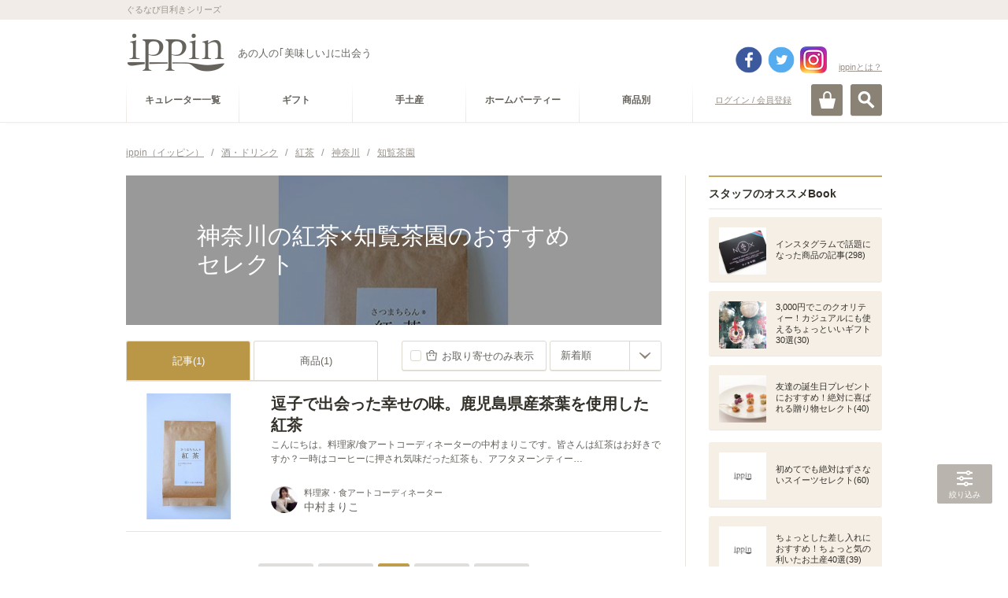

--- FILE ---
content_type: text/html
request_url: https://ippin.gnavi.co.jp/cat-114011000000/tag-0001500/?tag%5B%5D=0303665
body_size: 441553
content:
<!DOCTYPE HTML>
<html lang="ja" dir="ltr">
<head>
<meta charset="utf-8">
<title>神奈川の紅茶×知覧茶園のおすすめセレクト - ippin(イッピン)</title>
<meta name="description" content="神奈川の紅茶×知覧茶園におすすめなセレクト。紅茶に詳しいプロが厳選した神奈川の紅茶×知覧茶園のグルメな逸品をご覧頂けます。あなたにぴったりのippinが必ず見つかります。">
<meta name="keywords" content="紅茶,神奈川,知覧茶園,ippin,いっぴん,イッピン,グルメ,食通,ギフト">
<link rel="canonical" href="https://ippin.gnavi.co.jp/cat-114011000000/tag-0001500/">

<!-- head -->
<meta name="viewport" content="width=device-width,user-scalable=no,initial-scale=1,maximum-scale=1">
<meta name="format-detection" content="telephone=no,address=no,email=no">
<link rel="stylesheet" href="https://c-ippin.gnst.jp/css/jquery.bxslider.css?1490755865" media="all">
<link rel="stylesheet" href="https://c-ippin.gnst.jp/css/overlay_about.css?1490755865" media="all">
<link rel="stylesheet" href="https://c-ippin.gnst.jp/css/style.css?1757984564" media="all">
<link rel="stylesheet" href="https://c-ippin.gnst.jp/css/common.css?1609895299" media="all">
<link rel="stylesheet" href="https://c-ippin.gnst.jp/css/article.css?1553736983" media="all">
<link rel="shortcut icon" href="https://c-ippin.gnst.jp/img/favicon.ico?1477017390">

<!-- /head -->

<link rel="stylesheet" href="https://c-ippin.gnst.jp/css/article_list.css?1551835819" media="all">
<link rel="stylesheet" href="https://c-ippin.gnst.jp/css/search.css?1551835819" media="all">

<meta property="og:title" content="神奈川の紅茶×知覧茶園のおすすめセレクト - ippin(イッピン)">
<meta property="og:description" content="神奈川の紅茶×知覧茶園におすすめなセレクト。紅茶に詳しいプロが厳選した神奈川の紅茶×知覧茶園のグルメな逸品をご覧頂けます。あなたにぴったりのippinが必ず見つかります。">
<meta property="og:type" content="website">
<meta property="og:url" content="http://r.gnavi.co.jp/ippin/cat-114011000000/tag-0001500/?tag%5B%5D=0303665">
<meta property="og:image" content="https://c-ippin.gnst.jp/img/fb.jpg?1477017390">
<meta property="og:site_name" content="ippin(イッピン) - あの人の「美味しい」に出会う">
<meta property="fb:app_id" content="583976981725440">
<meta name="twitter:card" content="summary_large_image">
<meta name="twitter:site" content="@ippintw">

<!--リンク枠-->
<link rel="stylesheet" type="text/css" href="https://c-ippin.gnst.jp/css/link_area.css?1495588581">
<!--/リンク枠-->

<!--さらに絞り込むスタイル-->
<link rel="stylesheet" type="text/css" href="https://c-ippin.gnst.jp/css/narrow_tag_view02.css?1545270289">
<!--/さらに絞り込むスタイル-->
<!--スライダー-->
<link rel="stylesheet" type="text/css" href="https://c-ippin.gnst.jp/css/pogo-slider.min.css?1477450115">
<!--/スライダー-->
<!--/新規リンク枠-->


<!-- Begin Mieruca Embed Code -->
<script type="text/javascript" id="mierucajs">
window.__fid = window.__fid || [];__fid.push([391448842]);
(function() {
function mieruca(){if(typeof window.__fjsld != "undefined") return; window.__fjsld = 1; 
var fjs = document.createElement('script'); fjs.type = 'text/javascript'; fjs.async = true; fjs.id = "fjssync"; var timestamp = new Date;
fjs.src = ('https:' == document.location.protocol ? 'https' : 'http') + '://hm.mieru-ca.com/service/js/mieruca-hm.js?v='+ timestamp.getTime(); var x = document.getElementsByTagName('script')[0]; 
x.parentNode.insertBefore(fjs, x); };
setTimeout(mieruca, 500); document.readyState != "complete" ? (window.attachEvent ? window.attachEvent("onload", mieruca) : window.addEventListener("load", mieruca, false)) : mieruca();
})();
</script>
<!-- End Mieruca Embed Code -->



<!-- /広告タグ設定 -->
<script type="application/javascript" src="//anymind360.com/js/5090/ats.js"></script>
<script async src="https://securepubads.g.doubleclick.net/tag/js/gpt.js"></script>
<script>
 var googletag = googletag || {};
 googletag.cmd = googletag.cmd || [];
</script>

	<script>
	 googletag.cmd.push(function() {
	   googletag.defineSlot('/7753536/ippin_pc_category_rightside_01', [200, 200], 'div-gpt-ad-1606979752174-0').addService(googletag.pubads());
	   googletag.defineSlot('/7753536/ippin_pc_category_rightside_02', [160, 600], 'div-gpt-ad-1606980274682-0').addService(googletag.pubads());
	   googletag.defineSlot('/7753536/ippin_pc_category_bottom_01', [[336, 280], [300, 250]], 'div-gpt-ad-1607414591004-0').addService(googletag.pubads());
	   googletag.defineSlot('/7753536/ippin_pc_category_bottom_02', [[300, 250], [336, 280]], 'div-gpt-ad-1607414629667-0').addService(googletag.pubads())
	   googletag.defineSlot('/7753536/ippin_pc_category_LIST_01', ['fluid', [468, 60]], 'div-gpt-ad-1606983287977-0').addService(googletag.pubads());
	   googletag.defineSlot('/7753536/ippin_pc_category_LIST_02', [[468, 60], 'fluid'], 'div-gpt-ad-1606983720332-0').addService(googletag.pubads());
	   googletag.defineSlot('/7753536/ippin_pc_category_LIST_03', ['fluid', [468, 60]], 'div-gpt-ad-1606983819326-0').addService(googletag.pubads());
	   googletag.pubads().setCentering(true);
	   googletag.pubads().enableSingleRequest();
	   googletag.pubads().collapseEmptyDivs();
	   googletag.enableServices();
	 });
	</script>
</head>
<body>
<!-- ga -->
<script src="//site.gnavi.co.jp/analysis/gtm_nt.js" async></script>

<!-- /ga -->
<div id="page">
<!-- header -->
	<div id="fb-root"></div>
	<script>(function(d, s, id) {
		var js, fjs = d.getElementsByTagName(s)[0];
		if (d.getElementById(id)) return;
		js = d.createElement(s); js.id = id;
		js.src = "//connect.facebook.net/ja_JP/sdk.js#xfbml=1&appId=583976981725440&version=v17.0";
		fjs.parentNode.insertBefore(js, fjs);
	}(document, 'script', 'facebook-jssdk'));</script>
	
	<script>var SC_COUNT_STR = 'ippin_cat_tag';</script>

	<header role="banner"><div id="header" class="header menuClose">

			<div id="headerInner">
				<div class="site-tagline">
					<p class="wrap">ぐるなび目利きシリーズ</p>
				<!-- site-tagline --></div>
				<div class="logo-block wrap cx">
										<p class="logo"><a href="https://ippin.gnavi.co.jp/"><img src="https://c-ippin.gnst.jp/img/header_logo.png?1477017390" width="126" height="50" alt="ippin" title="ippin"></a></p>
															<p class="logo-tagline">あの人の｢美味しい｣に出会う</p>

																	  					    	<p class="login"><a href="javascript:void(0);" class="loginLink" data-url="https://my.gnavi.co.jp/authority/login/?regCnt=log01&cType=ippin01&rUrl=https%3A%2F%2Fippin.gnavi.co.jp%2Fcat-114011000000%2Ftag-0001500%2F%3Ftag%255B%255D%3D0303665%26ippin_check%3D1">ログイン / 会員登録</a></p>
						  											
					<p class="about"><a href="https://ippin.gnavi.co.jp/about/" class="aboutLink">ippinとは？</a></p>
					
					<div class="header-sns">
						<ul class="cx">
							<li class="fb"><a href="https://www.facebook.com/ippinf" target="_blank">facebook</a></li>
							<li class="tw"><a href="https://twitter.com/ippintw" target="_blank">twitter</a></li>
							<li class="in"><a href="https://www.instagram.com/ippin_official/" target="_blank">instagram</a></li>
						</ul>
					</div>
				<!-- wrap --></div>

				<div id="headerBtn" class="wrap">
					<p id="spMenuOpen" class="close"><a href="#">MENU</a></p>
					<p id="searchOpen"><a href="#" class="">検索</a></p>
					<p id="cartOpen"><a href="https://ippin-s.gnavi.co.jp/" target="_blank" class="">カート</a></p>
				<!-- headerBtn --></div>

			<!-- headerInner --></div>

			<div id="siteSearch">
				<div class="frame">
					<div class="key-search">
						<form action="https://ippin.gnavi.co.jp/all/" method="get" class="formGroup" role="search">
							<div class="inside">
								<input type="text" id="word" name="word" value="" title="キーワードを入力してください" placeholder="キーワードを入力してください" maxlength="60">
								<a href="javascript:void(0);" class="submit-btn formNext">検索</a>
							<!-- inside --></div>
						<!-- formGroup --></form>
					<!-- key-search --></div>
					<dl class="key-list">
						<dt>人気のキーワード</dt>
						<dd><ul>
													<li><a href="https://ippin.gnavi.co.jp/tag-0700001/">お取り寄せ可</a></li>
													<li><a href="https://ippin.gnavi.co.jp/tag-0001400/">東京</a></li>
													<li><a href="https://ippin.gnavi.co.jp/tag-0002900/">京都</a></li>
													<li><a href="https://ippin.gnavi.co.jp/tag-0002000/">石川</a></li>
													<li><a href="https://ippin.gnavi.co.jp/tag-0004000/">福岡</a></li>
													<li><a href="https://ippin.gnavi.co.jp/tag-0002400/">愛知</a></li>
													<li><a href="https://ippin.gnavi.co.jp/tag-0000100/">北海道</a></li>
													<li><a href="https://ippin.gnavi.co.jp/tag-0001401/">銀座</a></li>
													<li><a href="https://ippin.gnavi.co.jp/tag-0002800/">大阪</a></li>
													<li><a href="https://ippin.gnavi.co.jp/tag-0001500/">神奈川</a></li>
												</ul></dd>
					<!-- key-list --></dl>
				<!-- frame --></div>
			<!-- siteSearch --></div>

		<div id="globalNavi">

			<div id="openMenuBlock">

				<div id="siteNavi" class="cx wrap">
										  					    <p class="login"><a href="javascript:void(0);" class="loginLink" data-url="https://my.gnavi.co.jp/authority/login/?regCnt=log01&cType=ippin01&rUrl=https%3A%2F%2Fippin.gnavi.co.jp%2Fcat-114011000000%2Ftag-0001500%2F%3Ftag%255B%255D%3D0303665%26ippin_check%3D1">ログイン / 会員登録</a></p>
					  										<p class="mini-logo"><a href="https://ippin.gnavi.co.jp/"><img src="https://c-ippin.gnst.jp/img/header_logo_mini.png?1477017390" width="38" height="15" alt="ippin" title="ippin"></a></p>

					<dl class="category-navi cx">
						<dt>カテゴリー</dt>
																					<dd><a href="https://ippin.gnavi.co.jp/curator/"><span>キュレーター一覧</span></a></dd>
																																					<dd><a href="https://ippin.gnavi.co.jp/cat-101000000000/" data-cateid="#cateGroup101000000000"><span>ギフト</span></a></dd>
																	<dd><a href="https://ippin.gnavi.co.jp/cat-102000000000/" data-cateid="#cateGroup102000000000"><span>手土産</span></a></dd>
																	<dd><a href="https://ippin.gnavi.co.jp/cat-103000000000/" data-cateid="#cateGroup103000000000"><span>ホームパーティー</span></a></dd>
																																				<dd><a href="javascript:void(0);" data-cateid="#cateGroup04"><span>商品別</span></a></dd>
																		<!-- category-navi --></dl>
				<!-- siteNavi --></div>

				<div id="categorySubNavi">
					<div class="wrap">

						<p class="back"><a href="#" class="btnLink style02 size03 backStyle"><span>戻る</span></a></p>

												<dl id="cateGroup101000000000" class="cx">
							<dt><a href="https://ippin.gnavi.co.jp/cat-101000000000/">ギフト</a></dt>
							<dd>
								<ul class="cx">
																	<li><a href="https://ippin.gnavi.co.jp/cat-101001000000/">お祝い</a></li>
																	<li><a href="https://ippin.gnavi.co.jp/cat-101003000000/">誕生日プレゼント・ギフト</a></li>
																	<li><a href="https://ippin.gnavi.co.jp/cat-101004000000/">結婚記念日のギフト・プレゼント</a></li>
																	<li><a href="https://ippin.gnavi.co.jp/cat-101012000000/">お礼・お返し・内祝い</a></li>
																	<li><a href="https://ippin.gnavi.co.jp/cat-101011000000/">ご褒美</a></li>
																	<li><a href="https://ippin.gnavi.co.jp/cat-101014000000/">お中元・暑中見舞い・残暑見舞い</a></li>
																	<li><a href="https://ippin.gnavi.co.jp/cat-101010000000/">敬老の日ギフト・プレゼント</a></li>
																	<li><a href="https://ippin.gnavi.co.jp/cat-101013000000/">クリスマスギフト・プレゼント</a></li>
																	<li><a href="https://ippin.gnavi.co.jp/cat-101005000000/">お歳暮・お年賀</a></li>
																	<li><a href="https://ippin.gnavi.co.jp/cat-101007000000/">バレンタインギフト・プレゼント</a></li>
																	<li><a href="https://ippin.gnavi.co.jp/cat-101008000000/">ホワイトデーお返し・ギフト</a></li>
																	<li><a href="https://ippin.gnavi.co.jp/cat-101006000000/">母の日ギフト・プレゼント</a></li>
																	<li><a href="https://ippin.gnavi.co.jp/cat-101009000000/">父の日ギフト・プレゼント</a></li>
																</ul>
							</dd>
						<!-- cateGroup --></dl>
												<dl id="cateGroup102000000000" class="cx">
							<dt><a href="https://ippin.gnavi.co.jp/cat-102000000000/">手土産</a></dt>
							<dd>
								<ul class="cx">
																	<li><a href="https://ippin.gnavi.co.jp/cat-102003000000/">訪問</a></li>
																	<li><a href="https://ippin.gnavi.co.jp/cat-102004000000/">差し入れ</a></li>
																	<li><a href="https://ippin.gnavi.co.jp/cat-102001000000/">顔合わせ・挨拶</a></li>
																	<li><a href="https://ippin.gnavi.co.jp/cat-102002000000/">帰省土産</a></li>
																	<li><a href="https://ippin.gnavi.co.jp/cat-102006000000/">旅行土産</a></li>
																	<li><a href="https://ippin.gnavi.co.jp/cat-102005000000/">日本土産</a></li>
																</ul>
							</dd>
						<!-- cateGroup --></dl>
												<dl id="cateGroup103000000000" class="cx">
							<dt><a href="https://ippin.gnavi.co.jp/cat-103000000000/">ホームパーティー</a></dt>
							<dd>
								<ul class="cx">
																	<li><a href="https://ippin.gnavi.co.jp/cat-103001000000/">手土産</a></li>
																	<li><a href="https://ippin.gnavi.co.jp/cat-103002000000/">ママ会</a></li>
																	<li><a href="https://ippin.gnavi.co.jp/cat-103003000000/">女子会</a></li>
																	<li><a href="https://ippin.gnavi.co.jp/cat-103004000000/">飾りつけ</a></li>
																	<li><a href="https://ippin.gnavi.co.jp/cat-103005000000/">レシピ・クッキング</a></li>
																</ul>
							</dd>
						<!-- cateGroup --></dl>
						
						<dl id="cateGroup04" class="cx">
							<dt class="nolink">商品別で探す</dt>
							<dd>
								<ul class="cx">
																			<li><a href="https://ippin.gnavi.co.jp/cat-113000000000/">スイーツ・お菓子</a></li>
																			<li><a href="https://ippin.gnavi.co.jp/cat-111000000000/">ごはん・美食</a></li>
																			<li><a href="https://ippin.gnavi.co.jp/cat-114000000000/">酒・ドリンク</a></li>
																			<li><a href="https://ippin.gnavi.co.jp/cat-112000000000/">食器・グラス</a></li>
																	</ul>
							</dd>
						<!-- cateGroup04 --></dl>

					<!-- wrap --></div>
				<!-- categorySubNavi --></div>

				
			<!-- openMenuBlock --></div>

		<!-- globalNavi --></div>

	<div id="spMenuBlock">
            <div class="spMenuWrap">
		<div id="spNavi">

						  			    <p class="login"><a href="javascript:void(0);" class="loginLink" data-url="https://my.gnavi.co.jp/authority/login/?regCnt=log01&cType=ippin01&rUrl=https%3A%2F%2Fippin.gnavi.co.jp%2Fcat-114011000000%2Ftag-0001500%2F%3Ftag%255B%255D%3D0303665%26ippin_check%3D1">ログイン / 会員登録</a></p>
			                          <p class="about"><a href="https://ippin.gnavi.co.jp/about/">ippin(イッピン)とは?</a></p>
			                                                <dl class="categoryNavi">
                            <dd><a href="https://ippin.gnavi.co.jp/curator/"><span>キュレーター一覧</span></a>
                            </dd>
                            <!-- category-navi -->
                        </dl>
                                                                                                          
                        <dl id="sceneSearch">
                            <dt>シーンで探す</dt>
                                                                <dd><a href="https://ippin.gnavi.co.jp/cat-101000000000/"><span>ギフト</span></a></dd>
                                                                <dd><a href="https://ippin.gnavi.co.jp/cat-102000000000/"><span>手土産</span></a></dd>
                                                                <dd><a href="https://ippin.gnavi.co.jp/cat-103000000000/"><span>ホームパーティー</span></a></dd>
                                                        </dl>
                                                                                                        <dl id="itemSearch">
                            <dt>商品で探す</dt>
                                				<dd><a href="https://ippin.gnavi.co.jp/cat-113000000000/"><span>スイーツ・お菓子</span></a></dd>
                                				<dd><a href="https://ippin.gnavi.co.jp/cat-111000000000/"><span>ごはん・美食</span></a></dd>
                                				<dd><a href="https://ippin.gnavi.co.jp/cat-114000000000/"><span>酒・ドリンク</span></a></dd>
                                				<dd><a href="https://ippin.gnavi.co.jp/cat-112000000000/"><span>食器・グラス</span></a></dd>
                                                            <!-- category-navi -->
                                                                            </dl>
                        <dl class="categoryNavi">
                            <dd><a href="https://ippin.gnavi.co.jp/booklist/"><span>Book一覧</span></a>
                            </dd>
                            <!-- category-navi -->
                        </dl>
                                                                        <dl class="categoryNavi">
                            <dd><a href="https://ippin.gnavi.co.jp/?anker=staff-book"><span>スタッフのオススメBook</span></a>
                            </dd>
                            <!-- category-navi -->
                        </dl>
                                                <dl class="categoryNavi">
                            <dd><a href="https://ippin.gnavi.co.jp/?anker=article-rank"><span>人気記事ランキング</span></a>
                            </dd>
                            <!-- category-navi -->
                        </dl>
                                                <dl class="categoryNavi">
                            <dd><a href="https://ippin.gnavi.co.jp/?anker=pickup-articles"><span>ピックアップ記事</span></a>
                            </dd>
                            <!-- category-navi -->
                        </dl>
                        <dl class="categoryNavi">
                            <dd><a href="https://ippin.gnavi.co.jp/?anker=pickup-curator"><span>ピックアップキュレーター</span></a>
                            </dd>
                            <!-- category-navi -->
                        </dl>
                        <dl class="categoryNavi">
                            <dd><a href="https://ippin.gnavi.co.jp/?anker=pickup-book"><span>ピックアップBook</span></a>
                            </dd>
                            <!-- category-navi -->
                        </dl>
			<ul class="sub-navi">
				
				<li><a href="https://ippin.gnavi.co.jp/agreement/">ご利用規約</a></li>
				<li><a href="https://ippin.gnavi.co.jp/sitemap/">サイトマップ</a></li>
				<li><a href="https://ippin.gnavi.co.jp/faq/">お問い合わせ</a></li>
			<!-- sub-navi --></ul>
                        <ul class="sns">
                                <li class="fb"><a href="https://www.facebook.com/ippinf" target="_blank">Facebook</a>
                                </li>
                                <li class="tw"><a href="https://twitter.com/ippintw" target="_blank">Twitter</a>
                                </li>
                                <li class="in"><a href="https://www.instagram.com/ippin_official/" target="_blank">Instagram</a>
                                </li>
                        <!-- sub-navi --></ul>
                        
		<!-- spNavi --></div>
		<p id="openMenuClose"><a href="#"><span>閉じる</span></a></p>
		<div id="headerMenuBG"></div>
	<!-- spMenuBlock --></div></div>

	<!-- header --></div>

</header>
<!-- /header -->

	<div id="contents" class="wrap">

		<div id="breadcrumbList">
			<ol class="cx">
				<li>
					<a href="https://ippin.gnavi.co.jp/">
						<span>ippin（イッピン）</span>
					</a>/
				</li>
									<li>
						<a href="https://ippin.gnavi.co.jp/cat-114000000000/">							<span>酒・ドリンク</span>						</a>						/					</li>
									<li>
						<a href="https://ippin.gnavi.co.jp/cat-114011000000/">							<span>紅茶</span>						</a>						/					</li>
									<li>
						<a href="https://ippin.gnavi.co.jp/tag-0001500/">							<span>神奈川</span>						</a>						/					</li>
									<li>
						<a href="https://ippin.gnavi.co.jp/tag-0303665/">							<strong><span>知覧茶園</span></strong>						</a>											</li>
							</ol>
		<!-- breadcrumbList --></div>

		<div class="contents-frame cx">
			<div id="main">

				<!-- content AND list-->
				<!-- content -->
	<header>
		<div class="main-header-inner">
			
			<div class="main-visual ">
				<h1 class="main-title">
					<span>神奈川の紅茶×知覧茶園のおすすめセレクト</span>
				</h1>
				<div class="pogoSlider">
											<div class="pogoSlider-slide" style="background-image:url('https://c-ippin.gnst.jp/photo/report/5b/e4/14527/14527_report_title_680.jpg?1532398502');"></div>
									</div>
				<span class="over"></span>
																																			</div>

								<!-- main-header --></div>
	</header>
<!-- /content -->

<!-- list -->
<section>
	<div class="main-section">
		<h1 class="hide-hdg">関連記事一覧</h1>
		<div class="sec-wrap">
			<div class="tool-header">
				<ul class="tabNavi cx">
					<li><a href="https://ippin.gnavi.co.jp/cat-114011000000/tag-0001500/?tag%5B%5D=0303665" class="active">記事(1)</a></li>
					<li><a href="https://ippin.gnavi.co.jp/cat-114011000000/tag-0001500/?tag%5B%5D=0303665&mode=item">商品(1)</a></li>
									</ul>
				
														<div class="article-sort">
						<p class="sort-order"><a href="https://ippin.gnavi.co.jp/cat-114011000000/tag-0001500/?tag[]=0303665&amp;tag[]=0700001"><span>お取り寄せのみ表示</span></a></p>
																<form action="https://ippin.gnavi.co.jp/cat-114011000000/tag-0001500/?tag%5B%5D=0303665" method="get" class="selectFormJamp">
																														<input type="hidden" name="tag[]" value="0303665" />																					<label class="customSelect size02">
							<select name="sort" title="並び替え">
																	<option value="1" selected>新着順</option>
																	<option value="2" >投稿順</option>
																	<option value="3" >人気順</option>
															</select>
							</label>
						</form>
										<!-- sort --></div>
								
																					<ul class="article-list article-list--top__border">
												<li class="list__item"><!-- ゴールドスプーン対象には is-goldspoon classを付記("list__item is-goldspoon"となる) -->
							<a class="item__main" href="https://ippin.gnavi.co.jp/article-14527/">
								<p class="main__thumb">
									<img class="lazy" alt="逗子で出会った幸せの味。鹿児島県産茶葉を使用した紅茶" src="https://c-ippin.gnst.jp/img/placeholder.jpg?1477017390" data-original="https://c-ippin.gnst.jp/photo/report/5b/e4/14527/14527_report_title_320_320.jpg?1532398502">
								</p>
								<div class="main__txt">
									<div class="article-content">
										<ul class="article-icons">
											
																					</ul>
										<p class="article-title">逗子で出会った幸せの味。鹿児島県産茶葉を使用した紅茶</p>
										<p class="article-lead">こんにちは。料理家/食アートコーディネーターの中村まりこです。皆さんは紅茶はお好きですか？一時はコーヒーに押され気味だった紅茶も、アフタヌーンティー…</p>
									</div>
									<div class="article-curators">
										<p class="curator__thumb">
											<img class="lazy" src="https://c-ippin.gnst.jp/img/placeholder.jpg?1477017390" data-original="https://c-ippin.gnst.jp/photo/curator/09/30/nakamuramariko/264_curator_160_160.jpg?1519803001" alt="中村まりこ" title="中村まりこ">
										</p>
										<div class="curator__txt">
											<p class="curator-copy">料理家・食アートコーディネーター</p>
											<p class="curator-name">中村まりこ</p>
										</div>
									</div>
								</div>
							</a>
						</li>
																	</ul>

					<div class="sec-footer">
						<ul class="pagerModule">
<li class="oldest"><strong>&lt;&lt;</strong></li>
<li class="prev"><strong>&lt;</strong></li>
<li><strong>1</strong></li>
<li class="next"><strong>&gt;</strong></li>
<li class="latest"><strong>&gt;&gt;</strong></li>
<!-- pagerModule --></ul>

					<!-- sec-footer --></div>
							</div><!-- .tool-header // -->
		</div><!-- .sec-wrap // -->
	</div><!-- main-section -->
</section>

<!-- /list -->

<div class="gam-frame">
	<div class="gam-device is_sp">
		<div class="gam-ippin_sp_category_bottom_01">
			<!-- /7753536/ippin_sp_category_bottom_01 -->
			<div id='div-gpt-ad-1607302154732-0'>
				<script>
					googletag.cmd.push(function() { googletag.display('div-gpt-ad-1607302154732-0'); });
				</script>
			</div>
		</div>
	<!-- gam-device --></div>
<!-- gam-frame --></div>

<section>
	<div class="main-section">
		<div class="sec-wrap is_relative">
			<div id="link-narrowing" class="narrow-adjust"></div>
						<!--リンク枠-->
			<div class="link-area">
								<div class="gam-frame gam-frame-unit">
					<div class="gam-device is_pc">
						<div class="gam-ippin_pc_category_bottom_01">
							<!-- /7753536/ippin_pc_category_bottom_01 -->
							<div id='div-gpt-ad-1607414591004-0'>
								<script>
									googletag.cmd.push(function() { googletag.display('div-gpt-ad-1607414591004-0'); });
								</script>
							</div>
						</div>
					<!-- gam-device --></div>
					<div class="gam-device is_pc">
						<div class="gam-ippin_pc_category_bottom_02">
							<!-- /7753536/ippin_pc_category_bottom_02 -->
							<div id='div-gpt-ad-1607414629667-0'>
								<script>
									googletag.cmd.push(function() { googletag.display('div-gpt-ad-1607414629667-0'); });
								</script>
							</div>
						</div>
					<!-- gam-device --></div>
				</div>

				
								

							</div>
			<!--/リンク枠-->

			
					</div>
	</div>
</section>
				<!-- /content AND list-->

				<!-- main_common -->
				
				

				<!-- /main_common -->

			<!-- main --></div>

			<div id="sub">
				


	<!-- FEATURE!!! -->
<section><div class="sub-section">
<h1 class="sec-hdg staff-book">スタッフのオススメBook</h1>
<div class="sec-inner subBookListModule">
<article><div class="article"><a href="https://ippin.gnavi.co.jp/book-929/">
<p class="pic"><span><img class="lazy" src="https://c-ippin.gnst.jp/img/placeholder.jpg?1477017390" data-original="https://c-ippin.gnst.jp/photo/report/23/b7/10097/10097_report_title_320_320.jpg?1524030301" width="60" height="60" alt="インスタグラムで話題になった商品の記事" title="インスタグラムで話題になった商品の記事"></span></p>
<h1 class="hdg">インスタグラムで話題になった商品の記事(298)</h1>
<!-- article --></a></div></article><article><div class="article"><a href="https://ippin.gnavi.co.jp/book-586/">
<p class="pic"><span><img class="lazy" src="https://c-ippin.gnst.jp/img/placeholder.jpg?1477017390" data-original="https://c-ippin.gnst.jp/photo/report/37/de/12172/12172_report_title_320_320.jpg?1617341402" width="60" height="60" alt="3,000円でこのクオリティー！カジュアルにも使えるちょっといいギフト30選" title="3,000円でこのクオリティー！カジュアルにも使えるちょっといいギフト30選"></span></p>
<h1 class="hdg">3,000円でこのクオリティー！カジュアルにも使えるちょっといいギフト30選(30)</h1>
<!-- article --></a></div></article><article><div class="article"><a href="https://ippin.gnavi.co.jp/book-573/">
<p class="pic"><span><img class="lazy" src="https://c-ippin.gnst.jp/img/placeholder.jpg?1477017390" data-original="https://c-ippin.gnst.jp/photo/report/a3/a5/12361/12361_report_title_320_320.jpg?1640053801" width="60" height="60" alt="友達の誕生日プレゼントにおすすめ！絶対に喜ばれる贈り物セレクト" title="友達の誕生日プレゼントにおすすめ！絶対に喜ばれる贈り物セレクト"></span></p>
<h1 class="hdg">友達の誕生日プレゼントにおすすめ！絶対に喜ばれる贈り物セレクト(40)</h1>
<!-- article --></a></div></article><div class="gam-frame"><div class="gam-device is_pc"><div id='div-gpt-ad-1606979752174-0' style='width: 200px; height: 200px; margin: 0 auto;'><script>googletag.cmd.push(function() { googletag.display('div-gpt-ad-1606979752174-0'); });</script></div></div></div><article><div class="article"><a href="https://ippin.gnavi.co.jp/book-742/">
<p class="pic"><span><img class="lazy" src="https://c-ippin.gnst.jp/img/placeholder.jpg?1477017390" data-original="https://c-ippin.gnst.jp/photo/report/d0/f5/8838/8838_report_title_320_320.jpg?1743146102" width="60" height="60" alt="初めてでも絶対はずさないスイーツセレクト" title="初めてでも絶対はずさないスイーツセレクト"></span></p>
<h1 class="hdg">初めてでも絶対はずさないスイーツセレクト(60)</h1>
<!-- article --></a></div></article><article><div class="article"><a href="https://ippin.gnavi.co.jp/book-1646/">
<p class="pic"><span><img class="lazy" src="https://c-ippin.gnst.jp/img/placeholder.jpg?1477017390" data-original="https://c-ippin.gnst.jp/photo/report/a3/a5/12361/12361_report_title_320_320.jpg?1640053801" width="60" height="60" alt="ちょっとした差し入れにおすすめ！ちょっと気の利いたお土産40選" title="ちょっとした差し入れにおすすめ！ちょっと気の利いたお土産40選"></span></p>
<h1 class="hdg">ちょっとした差し入れにおすすめ！ちょっと気の利いたお土産40選(39)</h1>
<!-- article --></a></div></article><!-- sec-inner subBookListModule --></div>
<!-- section --></div></section>







			<section><div class="sub-section">
				<h1 class="sec-hdg article-rank">人気記事ランキング</h1>
				<div class="sec-inner subArticleRankModule flickslider">
					<div class="inner">
						<div class="list">
													<article><div class="article"><a href="https://ippin.gnavi.co.jp/article-15752/">
								<span class="ico rank1">1</span>
								<div class="frame">
									<p class="pic"><span><img class="lazy" src="https://c-ippin.gnst.jp/img/placeholder.jpg?1477017390" data-original="https://c-ippin.gnst.jp/photo/report/b9/6f/15752/15752_report_title_320_320.jpg?1544568302" alt="いちごの季節到来！行列の絶えないオードリーの「ロンシャンティ」" title="いちごの季節到来！行列の絶えないオードリーの「ロンシャンティ」"></span></p>
									<div class="note">
										<h1 class="hdg">いちごの季節到来！行列の絶えないオードリーの「ロンシャンティ」</h1>
									<!-- note --></div>
								<!-- frame  --></div>
							<!-- article --></a></div></article>
													<article><div class="article"><a href="https://ippin.gnavi.co.jp/article-15777/">
								<span class="ico rank2">2</span>
								<div class="frame">
									<p class="pic"><span><img class="lazy" src="https://c-ippin.gnst.jp/img/placeholder.jpg?1477017390" data-original="https://c-ippin.gnst.jp/photo/report/8b/12/15777/15777_report_title_320_320.jpg?1544408102" alt="「はんぺん」だけどかまぼこより”きゅるっとした食感”が旨い「梅花はんぺん」" title="「はんぺん」だけどかまぼこより”きゅるっとした食感”が旨い「梅花はんぺん」"></span></p>
									<div class="note">
										<h1 class="hdg">「はんぺん」だけどかまぼこより”きゅるっとした食感”が旨い「梅花はんぺん」</h1>
									<!-- note --></div>
								<!-- frame  --></div>
							<!-- article --></a></div></article>
													<article><div class="article"><a href="https://ippin.gnavi.co.jp/article-5804/">
								<span class="ico rank3">3</span>
								<div class="frame">
									<p class="pic"><span><img class="lazy" src="https://c-ippin.gnst.jp/img/placeholder.jpg?1477017390" data-original="https://c-ippin.gnst.jp/photo/report/5e/5d/5804/5804_report_title_320_320.jpg?1504229402" alt="横浜駅で迷わずサッと買える！絶対はずさない横浜の名物土産8選" title="横浜駅で迷わずサッと買える！絶対はずさない横浜の名物土産8選"></span></p>
									<div class="note">
										<h1 class="hdg">横浜駅で迷わずサッと買える！絶対はずさない横浜の名物土産8選</h1>
									<!-- note --></div>
								<!-- frame  --></div>
							<!-- article --></a></div></article>
													<article><div class="article"><a href="https://ippin.gnavi.co.jp/article-7210/">
								<span class="ico rank4">4</span>
								<div class="frame">
									<p class="pic"><span><img class="lazy" src="https://c-ippin.gnst.jp/img/placeholder.jpg?1477017390" data-original="https://c-ippin.gnst.jp/photo/report/df/30/7210/7210_report_title_320_320.jpg?1475648104" alt="横浜の玄関口「新横浜駅」でもう迷わない！絶対おいしいお土産10選" title="横浜の玄関口「新横浜駅」でもう迷わない！絶対おいしいお土産10選"></span></p>
									<div class="note">
										<h1 class="hdg">横浜の玄関口「新横浜駅」でもう迷わない！絶対おいしいお土産10選</h1>
									<!-- note --></div>
								<!-- frame  --></div>
							<!-- article --></a></div></article>
													<article><div class="article"><a href="https://ippin.gnavi.co.jp/article-9969/">
								<span class="ico rank5">5</span>
								<div class="frame">
									<p class="pic"><span><img class="lazy" src="https://c-ippin.gnst.jp/img/placeholder.jpg?1477017390" data-original="https://c-ippin.gnst.jp/photo/report/2e/f3/9969/9969_report_title_320_320.jpg?1513935002" alt="14世紀の男性服を模ったザクセン州の郷土菓子「アイアシェッケ」" title="14世紀の男性服を模ったザクセン州の郷土菓子「アイアシェッケ」"></span></p>
									<div class="note">
										<h1 class="hdg">14世紀の男性服を模ったザクセン州の郷土菓子「アイアシェッケ」</h1>
									<!-- note --></div>
								<!-- frame  --></div>
							<!-- article --></a></div></article>
												<!-- list --></div>
					<!-- inner --></div>

					<div class="pager">
						<p class="prev"><a href="javascript:void(0);" onclick="onTouchMove();"></a></p>
						<p class="next"><a href="javascript:void(0);" onclick="onTouchMove();"></a></p>
						<ul class="pointer"><li><a href="javascript:void(0);" onclick="onTouchMove();"></a></li></ul>
					<!-- pager  --></div>
				<!-- sec-inner subArticleRankModule --></div>
			<!-- section --></div></section>











			<section><div class="sub-section">
				<h1 class="sec-hdg pickup-articles">ピックアップ記事</h1>
				<div class="sec-inner subArticleListModule">
									<article><div class="article"><a href="https://ippin.gnavi.co.jp/article-18478/">
						<p class="pic"><span><img class="lazy" src="https://c-ippin.gnst.jp/img/placeholder.jpg?1477017390" data-original="https://c-ippin.gnst.jp/photo/report/c5/d0/18478/18478_report_title_320_320.jpg?1720659601" width="60" height="60" alt="《超濃厚＆美味》果実感をたっぷり堪能！『100％ストレート　きわみみかんジュース" title="《超濃厚＆美味》果実感をたっぷり堪能！『100％ストレート　きわみみかんジュース"></span></p>
						<h1 class="hdg">《超濃厚＆美味》果実感をたっぷり堪能！『100％ストレート　きわみみかんジュース</h1>
					<!-- article --></a></div></article>
									<article><div class="article"><a href="https://ippin.gnavi.co.jp/article-18472/">
						<p class="pic"><span><img class="lazy" src="https://c-ippin.gnst.jp/img/placeholder.jpg?1477017390" data-original="https://c-ippin.gnst.jp/photo/report/9a/49/18472/18472_report_title_320_320.jpg?1709798401" width="60" height="60" alt="《ハマる人続出！》悪魔的美味しさ！和歌山のミラクルシロップ「wanocola」" title="《ハマる人続出！》悪魔的美味しさ！和歌山のミラクルシロップ「wanocola」"></span></p>
						<h1 class="hdg">《ハマる人続出！》悪魔的美味しさ！和歌山のミラクルシロップ「wanocola」</h1>
					<!-- article --></a></div></article>
									<article><div class="article"><a href="https://ippin.gnavi.co.jp/article-18462/">
						<p class="pic"><span><img class="lazy" src="https://c-ippin.gnst.jp/img/placeholder.jpg?1477017390" data-original="https://c-ippin.gnst.jp/photo/report/92/46/18462/18462_report_title_320_320.jpg?1703568602" width="60" height="60" alt="タイの抹茶ブームの立役者！松江の老舗「中村茶舗」の美味しさの秘密とは！？【PR】" title="タイの抹茶ブームの立役者！松江の老舗「中村茶舗」の美味しさの秘密とは！？【PR】"></span></p>
						<h1 class="hdg">タイの抹茶ブームの立役者！松江の老舗「中村茶舗」の美味しさの秘密とは！？【PR】</h1>
					<!-- article --></a></div></article>
									<article><div class="article"><a href="https://ippin.gnavi.co.jp/article-18446/">
						<p class="pic"><span><img class="lazy" src="https://c-ippin.gnst.jp/img/placeholder.jpg?1477017390" data-original="https://c-ippin.gnst.jp/photo/report/b6/33/18446/18446_report_title_320_320.jpg?1689737401" width="60" height="60" alt="《とびきり可愛い焙煎所》充実したカフェタイムを満喫＆拘りの珈琲をお取り寄せ" title="《とびきり可愛い焙煎所》充実したカフェタイムを満喫＆拘りの珈琲をお取り寄せ"></span></p>
						<h1 class="hdg">《とびきり可愛い焙煎所》充実したカフェタイムを満喫＆拘りの珈琲をお取り寄せ</h1>
					<!-- article --></a></div></article>
									<article><div class="article"><a href="https://ippin.gnavi.co.jp/article-18281/">
						<p class="pic"><span><img class="lazy" src="https://c-ippin.gnst.jp/img/placeholder.jpg?1477017390" data-original="https://c-ippin.gnst.jp/photo/report/54/c6/18281/18281_report_title_320_320.jpg?1657275302" width="60" height="60" alt="まるでデザートワイン！山梨果実 プレミアムラインのスパークリング ベーリーＡ" title="まるでデザートワイン！山梨果実 プレミアムラインのスパークリング ベーリーＡ"></span></p>
						<h1 class="hdg">まるでデザートワイン！山梨果実 プレミアムラインのスパークリング ベーリーＡ</h1>
					<!-- article --></a></div></article>
												<!-- sec-inner subArticleListModule --></div>
			<!-- section --></div></section>



			<section><div class="sub-section">
				<h1 class="sec-hdg pickup-curator">ピックアップキュレーター</h1>
				<div class="sec-inner subCuratorListModule flickslider">
					<div class="inner">
						<div class="list">
													<article><div class="article"><a href="https://ippin.gnavi.co.jp/curator/kasemanami/#">
								<p class="pic"><img class="lazy" src="https://c-ippin.gnst.jp/img/placeholder.jpg?1477017390" data-original="https://c-ippin.gnst.jp/photo/curator/e3/7a/kasemanami/133_curator_160_160.jpg?1489710602" width="70" height="70" alt="加瀬まなみ" title="加瀬まなみ"></p>
								<h1 class="hdg">加瀬まなみ</h1>
							<!-- article --></a></div></article>
													<article><div class="article"><a href="https://ippin.gnavi.co.jp/curator/gotohharuhiko/#">
								<p class="pic"><img class="lazy" src="https://c-ippin.gnst.jp/img/placeholder.jpg?1477017390" data-original="https://c-ippin.gnst.jp/photo/curator/16/bc/gotohharuhiko/94_curator_160_160.jpg?1543455002" width="70" height="70" alt="後藤晴彦（お手伝いハルコ）" title="後藤晴彦（お手伝いハルコ）"></p>
								<h1 class="hdg">後藤晴彦（お手伝いハルコ）</h1>
							<!-- article --></a></div></article>
													<article><div class="article"><a href="https://ippin.gnavi.co.jp/curator/sachikoimahashi/#">
								<p class="pic"><img class="lazy" src="https://c-ippin.gnst.jp/img/placeholder.jpg?1477017390" data-original="https://c-ippin.gnst.jp/photo/curator/0b/2e/sachikoimahashi/342_curator_160_160.jpg?1492130701" width="70" height="70" alt="今橋幸子" title="今橋幸子"></p>
								<h1 class="hdg">今橋幸子</h1>
							<!-- article --></a></div></article>
													<article><div class="article"><a href="https://ippin.gnavi.co.jp/curator/oguratomoko/#">
								<p class="pic"><img class="lazy" src="https://c-ippin.gnst.jp/img/placeholder.jpg?1477017390" data-original="https://c-ippin.gnst.jp/photo/curator/ac/24/oguratomoko/1_curator_160_160.jpg?1553653801" width="70" height="70" alt="小倉朋子" title="小倉朋子"></p>
								<h1 class="hdg">小倉朋子</h1>
							<!-- article --></a></div></article>
													<article><div class="article"><a href="https://ippin.gnavi.co.jp/curator/kikuchikazuhiro/#">
								<p class="pic"><img class="lazy" src="https://c-ippin.gnst.jp/img/placeholder.jpg?1477017390" data-original="https://c-ippin.gnst.jp/photo/curator/ff/aa/kikuchikazuhiro/440_curator_160_160.jpg?1564722001" width="70" height="70" alt="菊池一弘" title="菊池一弘"></p>
								<h1 class="hdg">菊池一弘</h1>
							<!-- article --></a></div></article>
													<article><div class="article"><a href="https://ippin.gnavi.co.jp/curator/yodasanae/#">
								<p class="pic"><img class="lazy" src="https://c-ippin.gnst.jp/img/placeholder.jpg?1477017390" data-original="https://c-ippin.gnst.jp/photo/curator/5f/00/yodasanae/30_curator_160_160.jpg?1554355801" width="70" height="70" alt="依田早苗" title="依田早苗"></p>
								<h1 class="hdg">依田早苗</h1>
							<!-- article --></a></div></article>
												<!-- list --></div>
					<!-- inner --></div>

					<div class="pager">
						<p class="prev"><a href="javascript:void(0);" onclick="onTouchMove();"></a></p>
						<p class="next"><a href="javascript:void(0);" onclick="onTouchMove();"></a></p>
						<ul class="pointer"><li><a href="javascript:void(0);" onclick="onTouchMove();"></a></li></ul>
					<!-- pager  --></div>
				<!-- sec-inner subCuratorListModule flickslider --></div>
								<p class="nav"><a href="https://ippin.gnavi.co.jp/curator/" class="btnLink"><span>キュレーター一覧</span></a></p>
							<!-- section --></div></section>





			<section><div class="sub-section">
				<h1 class="sec-hdg pickup-book">ピックアップBook</h1>
				<div class="sec-inner subBookListModule">
									<article><div class="article"><a href="https://ippin.gnavi.co.jp/book-298/">
											<p class="pic"><span class="bg"><span class="wrap-img"><img class="lazy" src="https://c-ippin.gnst.jp/img/placeholder.jpg?1477017390" data-original="https://c-ippin.gnst.jp/photo/report/10/91/3078/3078_report_title_320_320.jpg?1460441742" alt="ご当地グルメ" title="ご当地グルメ"></span></span></p>
						<h1 class="hdg">ご当地グルメ (30)</h1>
					<!-- article --></a></div></article>
									<article><div class="article"><a href="https://ippin.gnavi.co.jp/book-724/">
											<p class="pic"><span class="bg"><span class="wrap-img"><img class="lazy" src="https://c-ippin.gnst.jp/img/placeholder.jpg?1477017390" data-original="https://c-ippin.gnst.jp/photo/report/f2/68/12925/12925_report_title_320_320.jpg?1519605002" alt="お礼ギフト" title="お礼ギフト"></span></span></p>
						<h1 class="hdg">お礼ギフト (48)</h1>
					<!-- article --></a></div></article>
									<article><div class="article"><a href="https://ippin.gnavi.co.jp/book-1121/">
											<p class="pic"><span class="bg"><span class="wrap-img"><img class="lazy" src="https://c-ippin.gnst.jp/img/placeholder.jpg?1477017390" data-original="https://c-ippin.gnst.jp/photo/report/54/c3/4906/4906_report_title_320_320.jpg?1480819528" alt="一度は食べたい口福になるもの集♪" title="一度は食べたい口福になるもの集♪"></span></span></p>
						<h1 class="hdg">一度は食べたい口福になるもの集♪ (65)</h1>
					<!-- article --></a></div></article>
								<!-- sec-inner subBookListModule --></div>
								<p class="nav"><a href="https://ippin.gnavi.co.jp/booklist/" class="btnLink"><span>Book一覧</span></a></p>
							<!-- section --></div></section>





				<div class="gam-frame js-gam-fixed">
					<div class="gam-device is_pc">
						<div class="gam-ippin_pc_category_rightside_02">
							<!-- /7753536/ippin_pc_category_rightside_02 -->
							<div id='div-gpt-ad-1606980274682-0' style='width: 160px; height: 600px; margin: 0 auto;'>
								<script>
									googletag.cmd.push(function() { googletag.display('div-gpt-ad-1606980274682-0'); });
								</script>
							</div>
						</div>
					<!-- gam-device --></div>
				<!-- gam-frame --></div>
			<!-- sub --></div>

		<!-- contents-frame --></div>


									<div class="other-report"><aside>
					<h1 class="hide-hdg">その他の記事を探す</h1>
					<dl>
						<dt><a href="#">その他の記事を探す</a></dt>
						<dd class="tag-list"><ul>
															<li><a href="https://ippin.gnavi.co.jp/cat-114000000000/">酒・ドリンク</a></li>
													<!-- tag-list --></ul></dd>
						<dd class="btn-close"><a href="#"><span>閉じる</span></a></dd>
					</dl>
				<!-- other-report --></aside></div>
					

		<div id="modalDataSauce">
		<!-- modalDataSauce  --></div>

	<!-- contents --></div>

	<ol class="footer-breadcrumb cx">
		<li>
			<a href="https://ippin.gnavi.co.jp/">
				<span>ippin（イッピン）</span>
			</a>/
		</li>
					<li>
				<a href="https://ippin.gnavi.co.jp/cat-114000000000/">					<span>酒・ドリンク</span>				</a>				/			</li>
					<li>
				<a href="https://ippin.gnavi.co.jp/cat-114011000000/">					<span>紅茶</span>				</a>				/			</li>
					<li>
				<a href="https://ippin.gnavi.co.jp/tag-0001500/">					<span>神奈川</span>				</a>				/			</li>
					<li>
				<a href="https://ippin.gnavi.co.jp/tag-0303665/">					<strong><span>知覧茶園</span></strong>				</a>							</li>
			</ol>
	<!-- /footer-breadcrumb -->

<!-- footer -->
	<footer><div id="footer" class="footer">
					<!-- 絞り込みボタン -->
			<p class="narrowing"><a href="#link-narrowing"><span>絞り込み</span></a></p>
			<!-- /絞り込みボタン -->
				<p id="pageTop"><a href="#page">ページTOPへ</a></p>

		<div class="sns cx">
			<ul class="wrap">
				<li class="tw"><a href="https://twitter.com/share" class="twitter-share-button" data-url="https://ippin.gnavi.co.jp/" data-count="none" data-text="ippin(イッピン) - あの人の「美味しい」に出会う" data-lang="ja" data-hashtags="ippin(イッピン)">ツイート</a>
				<!--共通フッターtwitter list-->
				<div class="twitter-list">
					<a href="https://twitter.com/search?q=https://ippin.gnavi.co.jp/" target="_blank" rel="nofollow">list</a>
				</div>
				<!--/共通フッターtwitter list-->
				</li>
				<li class="fb"><div class="fb-like" data-href="https://www.facebook.com/ippinf" data-width="140" data-layout="button_count" data-action="like" data-size="small" data-show-faces="false" data-share="false"></div></li>
				<li class="hb"><a href="http://b.hatena.ne.jp/entry/s/ippin.gnavi.co.jp/" class="hatena-bookmark-button" data-hatena-bookmark-title="ippin(イッピン) - あの人の「美味しい」に出会う" data-hatena-bookmark-layout="standard-balloon" data-hatena-bookmark-lang="ja" title="このエントリーをはてなブックマークに追加"><img src="https://b.st-hatena.com/images/entry-button/button-only@2x.png" alt="このエントリーをはてなブックマークに追加" width="20" height="20" style="border: none;" /></a><script type="text/javascript" src="https://b.st-hatena.com/js/bookmark_button.js" charset="utf-8" async="async"></script></li>
				<li class="gp"><div class="g-plusone" data-size="medium" data-href="https://ippin.gnavi.co.jp/"></div></li>
				<li class="pk"><a data-pocket-label="pocket" data-pocket-count="horizontal" data-save-url="https://ippin.gnavi.co.jp/" class="pocket-btn" data-lang="en"></a><script type="text/javascript">!function(d,i){if(!d.getElementById(i)){var j=d.createElement("script");j.id=i;j.src="https://widgets.getpocket.com/v1/j/btn.js?v=1";var w=d.getElementById(i);d.body.appendChild(j);}}(document,"pocket-btn-js");</script></li>
				<li class="ig"><style>.ig-b- { display: inline-block; }.ig-b- img { visibility: hidden; }.ig-b-:hover { background-position: 0 -60px; } .ig-b-:active { background-position: 0 -120px; }.ig-b-v-24 { width: 137px; height: 24px; background: url(//badges.instagram.com/static/images/ig-badge-view-sprite-24.png) no-repeat 0 0; }@media only screen and (-webkit-min-device-pixel-ratio: 2), only screen and (min--moz-device-pixel-ratio: 2), only screen and (-o-min-device-pixel-ratio: 2 / 1), only screen and (min-device-pixel-ratio: 2), only screen and (min-resolution: 192dpi), only screen and (min-resolution: 2dppx) {.ig-b-v-24 { background-image: url(//badges.instagram.com/static/images/ig-badge-view-sprite-24@2x.png); background-size: 160px 178px; } }</style><a href="https://www.instagram.com/ippin_official/?ref=badge" target="_blank" class="ig-b- ig-b-v-24"><img src="//badges.instagram.com/static/images/ig-badge-view-24.png" alt="Instagram" /></a></li>
			<!-- wrap --></ul>
		<!-- sns --></div>

		<div id="footerInner">
			<div class="wrap">
				<div class="category-navi">
					<dl class="cx">
												<dt><a href="https://ippin.gnavi.co.jp/cat-101000000000/">ギフト・プレゼント・お祝い</a></dt>
						<dd><ul>
														<li><a href="https://ippin.gnavi.co.jp/cat-101001000000/">お祝い</a></li>
														<li><a href="https://ippin.gnavi.co.jp/cat-101003000000/">誕生日プレゼント・ギフト</a></li>
														<li><a href="https://ippin.gnavi.co.jp/cat-101004000000/">結婚記念日のギフト・プレゼント</a></li>
														<li><a href="https://ippin.gnavi.co.jp/cat-101012000000/">お礼・お返し・内祝い</a></li>
														<li><a href="https://ippin.gnavi.co.jp/cat-101011000000/">ご褒美</a></li>
														<li><a href="https://ippin.gnavi.co.jp/cat-101014000000/">お中元・暑中見舞い・残暑見舞い</a></li>
														<li><a href="https://ippin.gnavi.co.jp/cat-101010000000/">敬老の日ギフト・プレゼント</a></li>
														<li><a href="https://ippin.gnavi.co.jp/cat-101013000000/">クリスマスギフト・プレゼント</a></li>
														<li><a href="https://ippin.gnavi.co.jp/cat-101005000000/">お歳暮・お年賀</a></li>
														<li><a href="https://ippin.gnavi.co.jp/cat-101007000000/">バレンタインギフト・プレゼント</a></li>
														<li><a href="https://ippin.gnavi.co.jp/cat-101008000000/">ホワイトデーお返し・ギフト</a></li>
														<li><a href="https://ippin.gnavi.co.jp/cat-101006000000/">母の日ギフト・プレゼント</a></li>
														<li><a href="https://ippin.gnavi.co.jp/cat-101009000000/">父の日ギフト・プレゼント</a></li>
													</ul></dd>
												<dt><a href="https://ippin.gnavi.co.jp/cat-102000000000/">お土産・手土産</a></dt>
						<dd><ul>
														<li><a href="https://ippin.gnavi.co.jp/cat-102003000000/">訪問</a></li>
														<li><a href="https://ippin.gnavi.co.jp/cat-102004000000/">差し入れ</a></li>
														<li><a href="https://ippin.gnavi.co.jp/cat-102001000000/">顔合わせ・挨拶</a></li>
														<li><a href="https://ippin.gnavi.co.jp/cat-102002000000/">帰省土産</a></li>
														<li><a href="https://ippin.gnavi.co.jp/cat-102006000000/">旅行土産</a></li>
														<li><a href="https://ippin.gnavi.co.jp/cat-102005000000/">日本土産</a></li>
													</ul></dd>
												<dt><a href="https://ippin.gnavi.co.jp/cat-103000000000/">ホームパーティー・おもてなし</a></dt>
						<dd><ul>
														<li><a href="https://ippin.gnavi.co.jp/cat-103001000000/">手土産</a></li>
														<li><a href="https://ippin.gnavi.co.jp/cat-103002000000/">ママ会</a></li>
														<li><a href="https://ippin.gnavi.co.jp/cat-103003000000/">女子会</a></li>
														<li><a href="https://ippin.gnavi.co.jp/cat-103004000000/">飾りつけ</a></li>
														<li><a href="https://ippin.gnavi.co.jp/cat-103005000000/">レシピ・クッキング</a></li>
													</ul></dd>
												<dt><a href="https://ippin.gnavi.co.jp/cat-115000000000/">ヘルシー・ビューティー</a></dt>
						<dd><ul>
													</ul></dd>
												<dt><a href="https://ippin.gnavi.co.jp/cat-109000000000/">ハロウィン</a></dt>
						<dd><ul>
														<li><a href="https://ippin.gnavi.co.jp/cat-109001000000/">スイーツ</a></li>
													</ul></dd>
												<dt><a href="https://ippin.gnavi.co.jp/cat-104000000000/">クリスマス</a></dt>
						<dd><ul>
														<li><a href="https://ippin.gnavi.co.jp/cat-104001000000/">クリスマス限定スイーツ</a></li>
														<li><a href="https://ippin.gnavi.co.jp/cat-104002000000/">クリスマスケーキ</a></li>
														<li><a href="https://ippin.gnavi.co.jp/cat-104003000000/">クリスマスパーティー</a></li>
													</ul></dd>
												<dt><a href="https://ippin.gnavi.co.jp/cat-105000000000/">年末・お正月</a></dt>
						<dd><ul>
														<li><a href="https://ippin.gnavi.co.jp/cat-105001000000/">おせち</a></li>
														<li><a href="https://ippin.gnavi.co.jp/cat-105002000000/">酒</a></li>
														<li><a href="https://ippin.gnavi.co.jp/cat-105004000000/">おもち</a></li>
													</ul></dd>
												<dt><a href="https://ippin.gnavi.co.jp/cat-107000000000/">ひな祭り・桃の節句</a></dt>
						<dd><ul>
													</ul></dd>
												<dt><a href="https://ippin.gnavi.co.jp/cat-108000000000/">こどもの日・端午の節句</a></dt>
						<dd><ul>
													</ul></dd>
												<dt><a href="https://ippin.gnavi.co.jp/cat-111000000000/">ごはん・美食（調味料・おかず等）</a></dt>
						<dd><ul>
														<li><a href="https://ippin.gnavi.co.jp/cat-111001000000/">調味料・油・料理酒</a></li>
														<li><a href="https://ippin.gnavi.co.jp/cat-111002000000/">ごはんのお供</a></li>
														<li><a href="https://ippin.gnavi.co.jp/cat-111029000000/">漬物・ピクルス</a></li>
														<li><a href="https://ippin.gnavi.co.jp/cat-111026000000/">ヨーグルト</a></li>
														<li><a href="https://ippin.gnavi.co.jp/cat-111027000000/">シリアル</a></li>
														<li><a href="https://ippin.gnavi.co.jp/cat-111003000000/">パン・米</a></li>
														<li><a href="https://ippin.gnavi.co.jp/cat-111014000000/">ジャム・ペースト</a></li>
														<li><a href="https://ippin.gnavi.co.jp/cat-111031000000/">バター</a></li>
														<li><a href="https://ippin.gnavi.co.jp/cat-111011000000/">はちみつ・シロップ</a></li>
														<li><a href="https://ippin.gnavi.co.jp/cat-111020000000/">チーズ</a></li>
														<li><a href="https://ippin.gnavi.co.jp/cat-111030000000/">ナッツ・ドライフルーツ</a></li>
														<li><a href="https://ippin.gnavi.co.jp/cat-111019000000/">パスタ</a></li>
														<li><a href="https://ippin.gnavi.co.jp/cat-111005000000/">おかず</a></li>
														<li><a href="https://ippin.gnavi.co.jp/cat-111006000000/">肉</a></li>
														<li><a href="https://ippin.gnavi.co.jp/cat-111015000000/">ハム・ソーセージ・肉加工品</a></li>
														<li><a href="https://ippin.gnavi.co.jp/cat-111007000000/">魚介類</a></li>
														<li><a href="https://ippin.gnavi.co.jp/cat-111025000000/">魚介加工品</a></li>
														<li><a href="https://ippin.gnavi.co.jp/cat-111008000000/">野菜</a></li>
														<li><a href="https://ippin.gnavi.co.jp/cat-111009000000/">発酵食品</a></li>
														<li><a href="https://ippin.gnavi.co.jp/cat-111022000000/">豆腐・豆製品</a></li>
														<li><a href="https://ippin.gnavi.co.jp/cat-111010000000/">鍋セット</a></li>
														<li><a href="https://ippin.gnavi.co.jp/cat-111016000000/">缶詰</a></li>
														<li><a href="https://ippin.gnavi.co.jp/cat-111017000000/">お弁当</a></li>
														<li><a href="https://ippin.gnavi.co.jp/cat-111023000000/">寿司</a></li>
														<li><a href="https://ippin.gnavi.co.jp/cat-111018000000/">味噌汁・お吸い物</a></li>
														<li><a href="https://ippin.gnavi.co.jp/cat-111012000000/">麩</a></li>
														<li><a href="https://ippin.gnavi.co.jp/cat-111024000000/">スープ</a></li>
														<li><a href="https://ippin.gnavi.co.jp/cat-111028000000/">カレー</a></li>
														<li><a href="https://ippin.gnavi.co.jp/cat-111004000000/">ラーメン・そば・うどん</a></li>
														<li><a href="https://ippin.gnavi.co.jp/cat-111013000000/">肴・あて・つまみ</a></li>
													</ul></dd>
												<dt><a href="https://ippin.gnavi.co.jp/cat-113000000000/">スイーツ・お菓子</a></dt>
						<dd><ul>
														<li><a href="https://ippin.gnavi.co.jp/cat-113001000000/">ケーキ</a></li>
														<li><a href="https://ippin.gnavi.co.jp/cat-113015000000/">パイ・タルト</a></li>
														<li><a href="https://ippin.gnavi.co.jp/cat-113002000000/">クッキー・クラッカー・マカロン</a></li>
														<li><a href="https://ippin.gnavi.co.jp/cat-113003000000/">チョコレート</a></li>
														<li><a href="https://ippin.gnavi.co.jp/cat-113004000000/">プリン・ゼリー</a></li>
														<li><a href="https://ippin.gnavi.co.jp/cat-113009000000/">シュークリーム・エクレア</a></li>
														<li><a href="https://ippin.gnavi.co.jp/cat-113014000000/">ラスク</a></li>
														<li><a href="https://ippin.gnavi.co.jp/cat-113016000000/">ワッフル・オムレット</a></li>
														<li><a href="https://ippin.gnavi.co.jp/cat-113017000000/">ドーナツ</a></li>
														<li><a href="https://ippin.gnavi.co.jp/cat-113018000000/">マドレーヌ・フィナンシェ</a></li>
														<li><a href="https://ippin.gnavi.co.jp/cat-113019000000/">ドライケーキ</a></li>
														<li><a href="https://ippin.gnavi.co.jp/cat-113010000000/">カステラ</a></li>
														<li><a href="https://ippin.gnavi.co.jp/cat-113005000000/">和菓子</a></li>
														<li><a href="https://ippin.gnavi.co.jp/cat-113006000000/">おせんべい・スナック菓子</a></li>
														<li><a href="https://ippin.gnavi.co.jp/cat-113007000000/">アイス・シャーベット</a></li>
														<li><a href="https://ippin.gnavi.co.jp/cat-113011000000/">かりんとう</a></li>
														<li><a href="https://ippin.gnavi.co.jp/cat-113012000000/">豆菓子</a></li>
														<li><a href="https://ippin.gnavi.co.jp/cat-113013000000/">飴・キャンディ・マシュマロ</a></li>
														<li><a href="https://ippin.gnavi.co.jp/cat-113008000000/">フルーツ・果物</a></li>
													</ul></dd>
												<dt><a href="https://ippin.gnavi.co.jp/cat-114000000000/">酒・ドリンク</a></dt>
						<dd><ul>
														<li><a href="https://ippin.gnavi.co.jp/cat-114001000000/">ワイン</a></li>
														<li><a href="https://ippin.gnavi.co.jp/cat-114002000000/">日本酒</a></li>
														<li><a href="https://ippin.gnavi.co.jp/cat-114003000000/">焼酎</a></li>
														<li><a href="https://ippin.gnavi.co.jp/cat-114004000000/">ウイスキー</a></li>
														<li><a href="https://ippin.gnavi.co.jp/cat-114005000000/">スパークリングワイン・シャンパン</a></li>
														<li><a href="https://ippin.gnavi.co.jp/cat-114006000000/">ビール・クラフトビール</a></li>
														<li><a href="https://ippin.gnavi.co.jp/cat-114007000000/">カクテル</a></li>
														<li><a href="https://ippin.gnavi.co.jp/cat-114013000000/">リキュール</a></li>
														<li><a href="https://ippin.gnavi.co.jp/cat-114008000000/">ソフトドリンク</a></li>
														<li><a href="https://ippin.gnavi.co.jp/cat-114009000000/">水</a></li>
														<li><a href="https://ippin.gnavi.co.jp/cat-114010000000/">コーヒー</a></li>
														<li><a href="https://ippin.gnavi.co.jp/cat-114011000000/">紅茶</a></li>
														<li><a href="https://ippin.gnavi.co.jp/cat-114012000000/">お茶</a></li>
														<li><a href="https://ippin.gnavi.co.jp/cat-114014000000/">乳飲料</a></li>
													</ul></dd>
												<dt><a href="https://ippin.gnavi.co.jp/cat-112000000000/">食器・グラス・カトラリー</a></dt>
						<dd><ul>
													</ul></dd>
												<dt><a href="https://ippin.gnavi.co.jp/cat-119000000000/">調理器具</a></dt>
						<dd><ul>
													</ul></dd>
												<dt><a href="https://ippin.gnavi.co.jp/cat-120000000000/">テーブルウェア</a></dt>
						<dd><ul>
													</ul></dd>
												<dt><a href="https://ippin.gnavi.co.jp/cat-116000000000/">イベントレポート</a></dt>
						<dd><ul>
													</ul></dd>
												<dt><a href="https://ippin.gnavi.co.jp/cat-117000000000/">クローズアップ</a></dt>
						<dd><ul>
													</ul></dd>
												<dt><a href="https://ippin.gnavi.co.jp/cat-118000000000/">占い</a></dt>
						<dd><ul>
													</ul></dd>
												<dt><a href="https://ippin.gnavi.co.jp/cat-121000000000/">ガイド</a></dt>
						<dd><ul>
													</ul></dd>
												<dt><a href="https://ippin.gnavi.co.jp/cat-122000000000/">イベントリリース</a></dt>
						<dd><ul>
													</ul></dd>
												<dt><a href="https://ippin.gnavi.co.jp/cat-123000000000/">号外</a></dt>
						<dd><ul>
													</ul></dd>
												<dt><a href="https://ippin.gnavi.co.jp/cat-125000000000/">ippin GOLD SPOON</a></dt>
						<dd><ul>
													</ul></dd>
											</dl>
				<!-- category-navi --></div>
				<div class="tag-box">
					<ul class="tag-navi">
											<li><a href="https://ippin.gnavi.co.jp/tag-0700001/">お取り寄せ可</a></li>
											<li><a href="https://ippin.gnavi.co.jp/tag-0001400/">東京</a></li>
											<li><a href="https://ippin.gnavi.co.jp/tag-0002900/">京都</a></li>
											<li><a href="https://ippin.gnavi.co.jp/tag-0002000/">石川</a></li>
											<li><a href="https://ippin.gnavi.co.jp/tag-0004000/">福岡</a></li>
											<li><a href="https://ippin.gnavi.co.jp/tag-0002400/">愛知</a></li>
											<li><a href="https://ippin.gnavi.co.jp/tag-0000100/">北海道</a></li>
											<li><a href="https://ippin.gnavi.co.jp/tag-0001401/">銀座</a></li>
											<li><a href="https://ippin.gnavi.co.jp/tag-0002800/">大阪</a></li>
											<li><a href="https://ippin.gnavi.co.jp/tag-0001500/">神奈川</a></li>
										<!-- tag-navi --></ul>
					<ul class="info-tag">
											<!-- info-tag --></ul>
				</div>

				
				<div class="social-widget cx">
					<div class="item tw"><a class="twitter-timeline" data-width="221" data-height="334" href="https://twitter.com/ippintw">@ippintw からのツイート</a><script>!function(d,s,id){var js,fjs=d.getElementsByTagName(s)[0],p=/^http:/.test(d.location)?'http':'https';if(!d.getElementById(id)){js=d.createElement(s);js.id=id;js.src=p+"://platform.twitter.com/widgets.js";fjs.parentNode.insertBefore(js,fjs);}}(document,"script","twitter-wjs");</script></div>
					<div class="item fb"><div class="fb-page" data-href="https://www.facebook.com/ippinf" data-width="468" data-height="334" data-hide-cover="false" data-show-facepile="true" data-show-posts="true"><div class="fb-xfbml-parse-ignore"><blockquote cite="https://www.facebook.com/ippinf"><a href="https://www.facebook.com/ippinf">ippin</a></blockquote></div></div></div>
					<!--フッターインスタグラム-->
<!-- インスタグラムAPI更新完了までコメントアウト
					<div class="item instagram js-instagram-frame"></div>
-->
					<!--/フッターインスタグラム-->
				<!-- social-widget --></div>

				<ul class="foot-sub-navi">
					<li><a href="https://ippin.gnavi.co.jp/curator/">キュレーター一覧</a></li>
					<li><a href="https://ippin.gnavi.co.jp/booklist/">Book一覧</a></li>
					<li><a href="https://ippin.gnavi.co.jp/about/">&quot;ippin&quot;とは・使い方</a></li>
				<!-- foot-sub-navi --></ul>

				<div class="footer-logo">
					<p class="logo"><img src="https://c-ippin.gnst.jp/img/footer_logo.png?1477017390" width="92" height="36" alt="ippin" title="ippin"></p>
					<p class="txt">あの人の｢美味しい｣に出会う</p>
				<!-- footer-logo --></div>

			<!-- wrap --></div>
		<!-- footerInner --></div>

		<div id="footerBottom" role="contentinfo">
			<div class="wrap">
				<ul class="navi">
					<li><a href="https://www.gnavi.co.jp/">ぐるなびHOME</a></li>
					<li><a href="http://www.gnavi.co.jp/mekiki-series/">ぐるなび目利きシリーズ</a></li>
					<li><a href="https://ippin.gnavi.co.jp/agreement/">ご利用規約</a></li>
					<li><a href="https://ippin.gnavi.co.jp/sitemap/">サイトマップ</a></li>
					<li><a href="https://ippin.gnavi.co.jp/faq/" target="_blank">FAQ</a></li>
					
				<!-- navi --></ul>
				<small>&copy; Gurunavi, Inc.</small>
			<!-- wrap --></div>
		<!-- footerBottom --></div>
	<!-- footer --></div></footer>

<!-- favorite_trial_popup -->
<div id="overlayAboutFavorite" class="overlayAbout overlayAboutFav" style="display:none;">
	<div class="modal">
		<div class="modalContentsWrap" style="height: 725px;">
			<div class="modalContents">
				<div class="modalHeader">
					<div class="title">ippinとは？</div>
					<div class="closeButton modalClose"></div>
				</div>
				<div class="modalBody">
					<div class="modalBodyInner bxsliderfav">
						<div class="innerContents">
							<p class="innerContentsTitle">会員登録するとさらに便利に！</p>
							<ul class="innerContentsMain">
								<li><img src="https://c-ippin.gnst.jp/img/modal_img04.png?1485824187" alt="" />
								</li>
								<li><span>会員登録(無料)すると、さらに多くの記事をお気に入りして保存することができます。</span><span>「今はあまり時間がないけど気になる…」そんな時にはお気に入りが便利！いつでも簡単に読み返すことができます。</span>
								</li>
							</ul>
						</div>
						<!-- /.innerContents -->
						<div class="innerContents">
							<p class="innerContentsTitle">掲載情報はキュレーターが選りすぐった逸品だけ！</p>
							<ul class="innerContentsMain">
								<li><img src="https://c-ippin.gnst.jp/img/modal_img01.png?1485824187" alt="" />
								</li>
								<li><span>ippin（イッピン）は、シェフや料理研究家、食通の著名人たちが自らの体験に基づいて選りすぐった美食を紹介するサイトです。</span>
								</li>
							</ul>
						</div>
						<!-- /.innerContents -->
						<div class="innerContents">
							<p class="innerContentsTitle">用途やお相手にぴったりの逸品が見つかる！</p>
							<ul class="innerContentsMain">
								<li><img src="https://c-ippin.gnst.jp/img/modal_img02.png?1485824187" alt="" />
								</li>
								<li><span>大切な方へのご挨拶、ホームパーティー、誕生日や結婚式といったお祝い事など、様々なギフトシーンにふさわしい贈り物が見つかります！</span>
								</li>
							</ul>
						</div>
						<!-- /.innerContents -->
						<div class="innerContents">
							<p class="innerContentsTitle">知られざるご当地の逸品も見つかる！</p>
							<ul class="innerContentsMain">
								<li><img src="https://c-ippin.gnst.jp/img/modal_img03.png?1485824187" alt="" />
								</li>
								<li><span>全国津々浦々の知る人ぞ知るご当地土産や手土産の情報が満載！</span><span>旅行や出張で行く不慣れな地域でも、迷わずハズさないお土産が見つかります！</span>
								</li>
							</ul>
						</div>
						<!-- /.innerContents -->
					</div>
					<!-- /.modalBodyInner -->
					<div class="layout layout3">
						<div class="item">
							<div id="favorite_regist_link" class="button"><a href="#" data-href="https://my.gnavi.co.jp/register/?cType=ippin01&rUrl=https%3A%2F%2Fippin.gnavi.co.jp%2Fcat-114011000000%2Ftag-0001500%2F%3Ftag%255B%255D%3D0303665%26ippin_check%3D1%26clip_report_id%3D" class="buttonInner">会員登録</a></div>
						</div>
					</div>
				</div>
			</div>
		</div>
		<div class="modalBg modalClose"></div>
	</div>
</div>

<!-- /favorite_trial_popup -->
<!-- /footer -->

<!-- page --></div>

<!-- js -->
<script src="https://c-ippin.gnst.jp/js/jquery-1.11.3.min.js?1490755866"></script>
<!-- 画像の遅延ロード用のライブラリの読み込み -->
<script src="https://c-ippin.gnst.jp/js/jquery.lazyload.min.js?1490755866"></script>
<!--Lazy Loadを起動する-->
<script type="text/javascript">
	$(function ()
	{
		//メイン部分を対象に、Lazy Loadを起動する
		$('#main img.lazy').lazyload({
			failure_limit: 3,
			thereshould: 30,
		});
		//右メニューを対象に、Lazy Loadを起動する
		$('#sub img.lazy').lazyload({
			thereshould: 30,
		});

		//スマホでスワイプした時にイベント発生（Lazy Load起動）
		$('.flickslider img.lazy').lazyload({
			event: 'sporty'
		});
		$('.flickslider').on('touchmove', onTouchMove);
	});

	//スマホ版の人気記事ランキングのような、スワイプして画像を表示する部分を対象に、Lazy Loadを起動する
	function onTouchMove() {
		$('.flickslider img.lazy').trigger('sporty');
	}
</script>
<script src="https://c-ippin.gnst.jp/js/jquery1.8.3.pack.js?1490755866"></script>
<script src="https://c-ippin.gnst.jp/js/library2.0.5.js?1490755866"></script>
<script src="https://c-ippin.gnst.jp/js/library_flickslider.v1.js?1490755866"></script>
<script src="https://c-ippin.gnst.jp/js/common.js?1609895300"></script>
<script src="https://c-ippin.gnst.jp/js/book.js?1490755866"></script>
<script src="https://c-ippin.gnst.jp/js/sp_openmenu.js?1490755866"></script>
<script type="text/javascript">
(function() {
	jQuery('h2.js-pc-toggle-btn').on('click', function() {
		jQuery(this).toggleClass('open');
		jQuery(this).next().slideToggle();
	});
})();
</script>
<script src="https://c-ippin.gnst.jp/js/jquery.pogo-slider.min.js?1490755866"></script>

<script src="https://c-ippin.gnst.jp/js/jquery.bxslider.js?1490755866"></script>

<script type="text/javascript">
	window.___gcfg = {lang: 'ja'};
	(function() {
		var po = document.createElement('script'); po.type = 'text/javascript'; po.async = true;
		po.src = 'https://apis.google.com/js/platform.js';
		var s = document.getElementsByTagName('script')[0]; s.parentNode.insertBefore(po, s);
	})();
	var favoriteTrialFirstEvent = true;
	var favoriteBxSlider = null;
	function overlayAboutFavOpen(report_id){
		var link = jQuery('#favorite_regist_link a').attr("data-href");
		jQuery('#favorite_regist_link a').attr("href",link + report_id);
		
		jQuery('#overlayAboutFavorite').stop(false, false).css({opacity: 0}).show().animate({opacity: 1}, {duration: 300,easing: 'easeOutQuad'});

		// モーダル計測用処理
		sc_count(SC_COUNT_STR + '_3');

		if (favoriteTrialFirstEvent){
			$('#overlayAboutFavorite .modalContentsWrap').height($(window).height());
			favoriteBxSlider = jQuery('.bxsliderfav').bxSlider({
				auto: true,
				pause: 8000,
				// adaptiveHeight: true
			});
		}else{
			favoriteBxSlider.reloadSlider({
				auto: true,
				pause: 8000,
				// adaptiveHeight: true
			});
		}
		favoriteTrialFirstEvent = false;
	}

	var chg_class_submit_flg = false;
	// index
	function chgClass(report_id, url) {
		favcnt = document.getElementById("smapio_span_" + report_id).innerHTML.replace(",","");
		// myBookCountFix = document.getElementById("MyBookCountFix").innerHTML.replace(",","");

        if (chg_class_submit_flg){
            return;
        }
        chg_class_submit_flg = true;

		if(document.getElementById("smapio_div_" + report_id).className =="fav-box") {
			// add action
			$.ajax({
				type: 'post',
				url: url + '?page=fra',
				data: {
					report_id: report_id
				},
				cache: false,
				//async: false,
				dataType: 'json',
				success: function(data, textStatus){
					document.getElementById("smapio_div_" + report_id).className = "fav-box active";
					document.getElementById("smapio_span_" + report_id).innerHTML = String( parseInt(favcnt) + 1 ).replace( /(\d)(?=(\d\d\d)+(?!\d))/g, '$1,' );
					// document.getElementById("MyBookCountFix").innerHTML = String( parseInt(myBookCountFix) + 1 ).replace( /(\d)(?=(\d\d\d)+(?!\d))/g, '$1,' );
					chg_class_submit_flg = false;
				},
				error: function(xhr, textStatus, errorThrown){
					alert('作成できるお気に入り記事の上限数を超えました。');
					chg_class_submit_flg = false;
					return false;
				}
			}).fail(function() {
				//console.log("error");
                chg_class_submit_flg = false;
				return false;
			});
		}else {
			// delete action
			$.ajax({
				type: 'post',
				url: url + '?page=frd',
				data: {
					report_id: report_id
				},
				cache: false,
				//async: false,
				dataType: 'json',
				success: function(data, textStatus){
					//console.log(data);
					if ( data.status == "openbookmodal" ) {
						document.getElementById("plusBtn_" + report_id).className = "plusBtn articleFav";
						document.getElementById("plusBtn_" + report_id).click();
						chg_class_submit_flg = false;
					} else if ( data.status == "success" ) {
						document.getElementById("smapio_div_" + report_id).className = "fav-box";
						document.getElementById("smapio_span_" + report_id).innerHTML = String( parseInt(favcnt) - 1 ).replace( /(\d)(?=(\d\d\d)+(?!\d))/g, '$1,' );
						// document.getElementById("MyBookCountFix").innerHTML = String( parseInt(myBookCountFix) - 1 ).replace( /(\d)(?=(\d\d\d)+(?!\d))/g, '$1,' );
						chg_class_submit_flg = false;
					} else {
						chg_class_submit_flg = false;
						return false;
					}
				},
				error: function(xhr, textStatus, errorThrown){
					chg_class_submit_flg = false;
					return false;
				}
			}).fail(function() {
				//console.log("fail");
                chg_class_submit_flg = false;
				return false;
			});
		}
	}
	// detail
	function chgClassDetail(report_id, url) {
		if (chg_class_submit_flg){
            return;
        }
        chg_class_submit_flg = true;
		favcnt = document.getElementById("bookCount1").innerHTML.replace(",","");
		// myBookCountFix = document.getElementById("MyBookCountFix").innerHTML.replace(",","");
		if(document.getElementById("bookCount1").className == "") {
			// add action
			$.ajax({
				type: 'post',
				url: url + '?page=fra',
				data: {
					report_id: report_id
				},
				cache: false,
				dataType: 'json'
			}).done(function(data) {
				//console.log("done");
				document.getElementById("bookCount1").className = "active";
				document.getElementById("bookCount2").className = "bookLink active";
				document.getElementById("bookCount1").innerHTML = String( parseInt(favcnt) + 1 ).replace( /(\d)(?=(\d\d\d)+(?!\d))/g, '$1,' );
				document.getElementById("bookCount_smapio2").innerHTML = String( parseInt(favcnt) + 1 ).replace( /(\d)(?=(\d\d\d)+(?!\d))/g, '$1,' );
				// document.getElementById("MyBookCountFix").innerHTML = String( parseInt(myBookCountFix) + 1 ).replace( /(\d)(?=(\d\d\d)+(?!\d))/g, '$1,' );
				$('#topBook').show();
                chg_class_submit_flg = false;
			}).fail(function() {
				//console.log("fail");
                chg_class_submit_flg = false;
				return false;
			});
		}else {
			// delete action
			$.ajax({
				type: 'post',
				url: url + '?page=frd',
				data: {
					report_id: report_id
				},
				cache: false,
				dataType: 'json'
			}).done(function(data) {
				//console.log(data);
				if ( data.status == "openbookmodal" ) {
					document.getElementById("topBook").className = "plus-button--new articleFav";
					document.getElementById("bottomBook").className = "plusBtn articleFav";
					document.getElementById("topBook").click();
                    chg_class_submit_flg = false;
				} else if ( data.status == "success" ) {
					document.getElementById("bookCount1").className = "";
					document.getElementById("bookCount2").className = "bookLink";
					document.getElementById("bookCount1").innerHTML = String( parseInt(favcnt) - 1 ).replace( /(\d)(?=(\d\d\d)+(?!\d))/g, '$1,' );
					document.getElementById("bookCount_smapio2").innerHTML = String( parseInt(favcnt) - 1 ).replace( /(\d)(?=(\d\d\d)+(?!\d))/g, '$1,' );
					// document.getElementById("MyBookCountFix").innerHTML = String( parseInt(myBookCountFix) - 1 ).replace( /(\d)(?=(\d\d\d)+(?!\d))/g, '$1,' );
					$('#topBook').hide();
					chg_class_submit_flg = false;
				} else {
					chg_class_submit_flg = false;
					return false;
				}
			}).fail(function() {
				//console.log("fail");
				chg_class_submit_flg = false;
				return false;
			});
		}
	}
	
	// clip list
	function reportClip(report_id, url, obj) {
		if (chg_class_submit_flg){
			return;
		}
		chg_class_submit_flg = true;
		favcnt = document.getElementById("smapio_span_" + report_id).innerHTML.replace(",","");
		if(document.getElementById("smapio_div_" + report_id).className =="fav-box") {
			// add action
			$.ajax({
				type: 'post',
				url: url + '?page=cra',
				data: {
					report_id: report_id
				},
				cache: false,
				dataType: 'json'
			}).done(function(data) {
				if (data.status == 'success'){
					document.getElementById("smapio_div_" + report_id).className = "fav-box active";
					document.getElementById("smapio_span_" + report_id).innerHTML = String( parseInt(favcnt) + 1 ).replace( /(\d)(?=(\d\d\d)+(?!\d))/g, '$1,' );
					chg_class_submit_flg = false;
				}else if (data.status == 'over'){
					overlayAboutFavOpen(report_id);
					chg_class_submit_flg = false;
				}else{
					//Common.modal.func.setDialogOpen(data.msg);
					chg_class_submit_flg = false;
					return false;
				}
			
			}).fail(function() {
				//console.log("fail");
				//Common.modal.func.setDialogOpen('通信エラーが発生しました。');
				chg_class_submit_flg = false;
				return false;
			});
		}else {
			// delete action
			$.ajax({
				type: 'post',
				url: url + '?page=crd',
				data: {
					report_id: report_id
				},
				cache: false,
				dataType: 'json'
			}).done(function(data) {
				//console.log(data);
				if ( data.status == "success" ) {
					document.getElementById("smapio_div_" + report_id).className = "fav-box";
					document.getElementById("smapio_span_" + report_id).innerHTML = String( parseInt(favcnt) - 1 ).replace( /(\d)(?=(\d\d\d)+(?!\d))/g, '$1,' );
					chg_class_submit_flg = false;
				} else {
					//Common.modal.func.setDialogOpen(data.msg);
					chg_class_submit_flg = false;
					return false;
				}
			}).fail(function() {
				//Common.modal.func.setDialogOpen('通信エラーが発生しました。');
				chg_class_submit_flg = false;
				return false;
			});
		}
	}

	// clip detail
	function reportDetailClip(report_id, url, obj) {
		if (chg_class_submit_flg){
			return;
		}
		chg_class_submit_flg = true;
		favcnt = document.getElementById("bookCount1").innerHTML.replace(",","");
		if(document.getElementById("bookCount1").className =="") {
			// add action
			$.ajax({
				type: 'post',
				url: url + '?page=cra',
				data: {
					report_id: report_id
				},
				cache: false,
				dataType: 'json'
			}).done(function(data) {
				if (data.status == 'success'){
					document.getElementById("bookCount1").className = "active";
					document.getElementById("bookCount2").className = "bookLink active";
					document.getElementById("bookCount1").innerHTML = String( parseInt(favcnt) + 1 ).replace( /(\d)(?=(\d\d\d)+(?!\d))/g, '$1,' );
					document.getElementById("bookCount_smapio2").innerHTML = String( parseInt(favcnt) + 1 ).replace( /(\d)(?=(\d\d\d)+(?!\d))/g, '$1,' );
					chg_class_submit_flg = false;
				}else if (data.status == 'over'){
					overlayAboutFavOpen(report_id);
					chg_class_submit_flg = false;
				}else{
					//Common.modal.func.setDialogOpen(data.msg);
					chg_class_submit_flg = false;
					return false;
				}
			
			}).fail(function() {
				//console.log("fail");
				//Common.modal.func.setDialogOpen('通信エラーが発生しました。');
				chg_class_submit_flg = false;
				return false;
			});
		}else {
			// delete action
			$.ajax({
				type: 'post',
				url: url + '?page=crd',
				data: {
					report_id: report_id
				},
				cache: false,
				dataType: 'json'
			}).done(function(data) {
				//console.log(data);
				if ( data.status == "success" ) {
					document.getElementById("bookCount1").className = "";
					document.getElementById("bookCount2").className = "bookLink";
					document.getElementById("bookCount1").innerHTML = String( parseInt(favcnt) - 1 ).replace( /(\d)(?=(\d\d\d)+(?!\d))/g, '$1,' );
					document.getElementById("bookCount_smapio2").innerHTML = String( parseInt(favcnt) - 1 ).replace( /(\d)(?=(\d\d\d)+(?!\d))/g, '$1,' );
					chg_class_submit_flg = false;
				} else {
					//Common.modal.func.setDialogOpen(data.msg);
					chg_class_submit_flg = false;
					return false;
				}
			}).fail(function() {
				//Common.modal.func.setDialogOpen('通信エラーが発生しました。');
				chg_class_submit_flg = false;
				return false;
			});
		}
	}
	// curatorDetail
	function chgClassCuratorDetail() {
        if (chg_class_submit_flg){
            return;
        }
        chg_class_submit_flg = true;
		var btnObj = document.getElementById("bookCount_smapio1");
		favcnt = btnObj.innerHTML.replace(",","");
		btnObj.innerHTML = String( parseInt(favcnt) + 1 ).replace( /(\d)(?=(\d\d\d)+(?!\d))/g, '$1,' );
		$(".func-box li a").removeAttr("onclick");
        chg_class_submit_flg = false;
	}

	(function() {
		$(".plusBtn").on("mouseover", function() {
			$(this).removeClass("active");
		});
		$(".plus-button--new").on("mouseover", function() {
			$(this).removeClass("active");
		});
		$('#overlayAboutFavorite .modalClose').on("click", function(){
			$('#overlayAboutFavorite').hide();
		})
	})();


</script>

<!--フッターインスタグラム js-->
<!-- インスタグラムAPI更新完了までコメントアウト
<script src="https://c-ippin.gnst.jp/js/footer_instagram.js?1490755866"></script>
-->
<!--/フッターインスタグラム js-->

<!--フッターインスタグラム jsonデータ-->
<input type="hidden" class="js-instagram-json" value="{&quot;pagination&quot;: {}, &quot;data&quot;: [{&quot;id&quot;: &quot;2342011680190702465_1792556837&quot;, &quot;user&quot;: {&quot;id&quot;: &quot;1792556837&quot;, &quot;full_name&quot;: &quot;ippin\u306e\u304a\u53d6\u308a\u5bc4\u305b&quot;, &quot;profile_picture&quot;: &quot;https://scontent.cdninstagram.com/v/t51.2885-19/11032772_752305248218865_686583898_a.jpg?_nc_ht=scontent.cdninstagram.com\u0026_nc_ohc=q-GfaJ8e4T0AX8cgM88\u0026oh=e6e8283cca4752d11825e1310c9a9932\u0026oe=5F2394EB&quot;, &quot;username&quot;: &quot;ippin_official&quot;}, &quot;images&quot;: {&quot;thumbnail&quot;: {&quot;width&quot;: 150, &quot;height&quot;: 150, &quot;url&quot;: &quot;https://scontent.cdninstagram.com/v/t51.2885-15/e35/c0.0.678.678a/s150x150/105946274_150486506701315_7307970626596722424_n.jpg?_nc_ht=scontent.cdninstagram.com\u0026_nc_ohc=Qxy97vRN7v0AX98t1GH\u0026oh=77a349a519fbf0320e29529b009ae852\u0026oe=5F2422B5&quot;}, &quot;low_resolution&quot;: {&quot;width&quot;: 320, &quot;height&quot;: 319, &quot;url&quot;: &quot;https://scontent.cdninstagram.com/v/t51.2885-15/e35/s320x320/105946274_150486506701315_7307970626596722424_n.jpg?_nc_ht=scontent.cdninstagram.com\u0026_nc_ohc=Qxy97vRN7v0AX98t1GH\u0026oh=7beb7f66d739f9945663e4604c147580\u0026oe=5F22764A&quot;}, &quot;standard_resolution&quot;: {&quot;width&quot;: 640, &quot;height&quot;: 639, &quot;url&quot;: &quot;https://scontent.cdninstagram.com/v/t51.2885-15/sh0.08/e35/s640x640/105946274_150486506701315_7307970626596722424_n.jpg?_nc_ht=scontent.cdninstagram.com\u0026_nc_ohc=Qxy97vRN7v0AX98t1GH\u0026oh=b1c5a40546d37e23858a8f88c0989bbc\u0026oe=5F2349B5&quot;}}, &quot;created_time&quot;: &quot;1593409570&quot;, &quot;caption&quot;: {&quot;id&quot;: &quot;17862534964914074&quot;, &quot;text&quot;: &quot;\u61d0\u304b\u3057\u3044\u3088\u3046\u3067\u65b0\u3057\u3044\u30d7\u30ea\u30f3\uff01\u4ee3\u3005\u6728\u4e0a\u539f\u306e\u300c\u30dd\u30dd\u30ab\u30c6\u30d7\u30ea\u30f3\u300d\ufeff\nhttps://ippin.gnavi.co.jp/article-6543/\ufeff\n\uff08\u4ee5\u4e0b\u8a18\u4e8b\u3088\u308a\u629c\u7c8b\uff09\ufeff\n\ufeff\n\u25bd\u591a\u304f\u306e\u30e1\u30c7\u30a3\u30a2\u306b\u3082\u6ce8\u76ee\u3055\u308c\u308b\u30d7\u30ea\u30f3\ufeff\n\ufeff\n\u6700\u8fd1\u3001\u4e16\u306e\u4e2d\u306b\u306f\u3069\u3093\u3069\u3093\u65b0\u7a2e\u306e\u30d7\u30ea\u30f3\u304c\u767b\u5834\u3057\u3066\u3044\u307e\u3059\u3002\u6700\u8fd1\u306e\u30c8\u30ec\u30f3\u30c9\u306f\u3082\u3063\u3071\u3089\u300c\u3084\u308f\u3089\u304b\u30d7\u30ea\u30f3\u300d\u3067\u3059\u304c\u3001\u50d5\u306f\u6614\u306a\u304c\u3089\u306e\u5c11\u3057\u56fa\u3044\u7d20\u713c\u304d\u30d7\u30ea\u30f3\u6d3e\u3067\u3059\u3002\u67d4\u3089\u304b\u3044\u30d7\u30ea\u30f3\u306f\u3069\u3053\u3067\u3082\u624b\u306b\u5165\u308b\u3088\u3046\u306b\u306a\u3063\u3066\u304d\u307e\u3057\u305f\u304c\u3001\u6614\u306a\u304c\u3089\u306e\u30d7\u30ea\u30f3\u306f\u306a\u304b\u306a\u304b\u898b\u3064\u3051\u308b\u4e8b\u304c\u96e3\u3057\u304f\u306a\u3063\u3066\u304d\u307e\u3057\u305f\u3002\ufeff\n\ufeff\n\u305d\u3093\u306a\u4e8b\u3092\u601d\u3044\u306a\u304c\u3089\u3057\u3070\u3089\u304f\u30d7\u30ea\u30f3\u3092\u98df\u3079\u306a\u304f\u306a\u3063\u305f\u9803\u3001\u50d5\u306e\u5e97\u8217\u304c\u3042\u308b\u4ee3\u3005\u6728\u516c\u5712\u306e\u8fd1\u304f\u306b\u300c\u30dd\u30dd\u30ab\u30c6\u30d7\u30ea\u30f3\u300d\u3068\u3044\u3046\u540d\u524d\u306e\u30d7\u30ea\u30f3\u5c02\u9580\u5e97\u304c\u30aa\u30fc\u30d7\u30f3\u3057\u305f\u3068\u3001\u77e5\u308a\u5408\u3044\u304b\u3089\u3053\u306e\u304a\u5e97\u306e\u30d7\u30ea\u30f3\u3092\u9802\u304d\u307e\u3057\u305f\u3002\ufeff\n\ufeff\n\u30ac\u30e9\u30b9\u306e\u30d7\u30ea\u30f3\u5bb9\u5668\u306b\u304b\u308f\u3044\u3044\u9854\u304c\u63cf\u304b\u308c\u3066\u3044\u308b\u30d7\u30ea\u30f3\u306b\u30b9\u30d7\u30fc\u30f3\u3092\u5165\u308c\u308b\u3068\u3001\u306a\u3093\u3068\uff01\u3042\u306e\u61d0\u304b\u3057\u3044\u7d20\u713c\u304d\u30d7\u30ea\u30f3\u306e\u5f3e\u529b\u3092\u6307\u5148\u306b\u611f\u3058\u307e\u3057\u305f\u3002\u3053\u308c\u306f\u671f\u5f85\u304c\u3067\u304d\u308b\u3068\u53e3\u306b\u5165\u308c\u308b\u3068\u3001\u7518\u3059\u304e\u305a\u30b3\u30af\u304c\u3042\u308a\u3001\u3042\u306e\u61d0\u304b\u3057\u3044\u30d7\u30ea\u30f3\u306e\u5473\u3092\u4e45\u3057\u3076\u308a\u306b\u5473\u308f\u3048\u307e\u3057\u305f\u3002\ufeff\n\ufeff\n\u3053\u3061\u3089\u306e\u30d7\u30ea\u30f3\u306f\u3001\u4fe1\u983c\u3067\u304d\u308b\u990a\u9d8f\u8fb2\u5834\u306e\u307f\u304b\u3089\u5375\u3092\u4ed5\u5165\u308c\u3066\u3044\u308b\u306e\u3067\u3001\u30d7\u30ea\u30f3\u306b\u3082\u81ed\u307f\u304c\u306a\u304f\u3001\u3059\u30fc\u3063\u3068\u5589\u3092\u901a\u3063\u3066\u3044\u304f\u611f\u3058\u304c\u3057\u307e\u3059\u3002\u50d5\u306f\u300cPOPO\u304b\u305f\u300d\u3068\u3044\u3046\u56fa\u3081\u306e\u30d7\u30ea\u30f3\u304c\u597d\u304d\u3067\u3059\u304c\u3001\u67d4\u3089\u304b\u3044\u30d7\u30ea\u30f3\u304c\u597d\u304d\u306a\u4eba\u306f\u300cPOPO\u3084\u308f\u300d\u3082\u3042\u308b\u306e\u3067\u3001\u662f\u975e\u304a\u8a66\u3057\u304f\u3060\u3055\u3044\uff01\ufeff\n\ufeff\nwritten by  \u682a\u5f0f\u4f1a\u793e\u30ad\u30e5\u30a6\u30d7\u30ed\u30b8\u30a7\u30af\u30c8\u4ee3\u8868 \u4f50\u85e4\u5e78\u4e8c\ufeff\n\ufeff\n\u203b\u753b\u50cf\u3092\u30bf\u30c3\u30d7\u3059\u308b\u3068\u304a\u53d6\u308a\u5bc4\u305b\u30da\u30fc\u30b8\u306b\u30a2\u30af\u30bb\u30b9\u3067\u304d\u307e\u3059\u3002\ufeff\n\ufeff\n#ippin #\u304a\u571f\u7523 #\u624b\u571f\u7523 #\u30ae\u30d5\u30c8 #\u304a\u53d6\u308a\u5bc4\u305b #ippin\u304a\u53d6\u308a\u5bc4\u305b #\u30a4\u30f3\u30b9\u30bf\u8cb7\u3044 #\u30a4\u30f3\u30b9\u30bf\u3067\u304a\u8cb7\u3044\u7269 #\u304a\u3046\u3061\u6642\u9593\u3000#\u30dd\u30dd\u30ab\u30c6\u30d7\u30ea\u30f3 #popocate\u30d7\u30ea\u30f3 #popocate #\u56fa\u3081\u30d7\u30ea\u30f3 #popo\u304b\u305f #\u30d7\u30ea\u30f3 #\u304a\u53d6\u308a\u5bc4\u305b\u30b9\u30a4\u30fc\u30c4 #\u304a\u3046\u3061\u30ab\u30d5\u30a7 #\u61d0\u304b\u3057\u30d7\u30ea\u30f3 #\u304b\u308f\u3044\u3044\u74f6 #\u304a\u4e2d\u5143\u30ae\u30d5\u30c8&quot;, &quot;created_time&quot;: &quot;1593409570&quot;, &quot;from&quot;: {&quot;id&quot;: &quot;1792556837&quot;, &quot;full_name&quot;: &quot;ippin\u306e\u304a\u53d6\u308a\u5bc4\u305b&quot;, &quot;profile_picture&quot;: &quot;https://scontent.cdninstagram.com/v/t51.2885-19/11032772_752305248218865_686583898_a.jpg?_nc_ht=scontent.cdninstagram.com\u0026_nc_ohc=q-GfaJ8e4T0AX8cgM88\u0026oh=e6e8283cca4752d11825e1310c9a9932\u0026oe=5F2394EB&quot;, &quot;username&quot;: &quot;ippin_official&quot;}}, &quot;user_has_liked&quot;: false, &quot;likes&quot;: {&quot;count&quot;: 55}, &quot;tags&quot;: [&quot;\u304a\u3046\u3061\u30ab\u30d5\u30a7&quot;, &quot;popocate\u30d7\u30ea\u30f3&quot;, &quot;ippin&quot;, &quot;\u304a\u3046\u3061\u6642\u9593&quot;, &quot;\u56fa\u3081\u30d7\u30ea\u30f3&quot;, &quot;\u304a\u571f\u7523&quot;, &quot;\u30a4\u30f3\u30b9\u30bf\u8cb7\u3044&quot;, &quot;\u624b\u571f\u7523&quot;, &quot;\u30a4\u30f3\u30b9\u30bf\u3067\u304a\u8cb7\u3044\u7269&quot;, &quot;ippin\u304a\u53d6\u308a\u5bc4\u305b&quot;, &quot;\u304a\u53d6\u308a\u5bc4\u305b\u30b9\u30a4\u30fc\u30c4&quot;, &quot;\u30dd\u30dd\u30ab\u30c6\u30d7\u30ea\u30f3&quot;, &quot;\u61d0\u304b\u3057\u30d7\u30ea\u30f3&quot;, &quot;\u304a\u4e2d\u5143\u30ae\u30d5\u30c8&quot;, &quot;\u30d7\u30ea\u30f3&quot;, &quot;\u304a\u53d6\u308a\u5bc4\u305b&quot;, &quot;\u30ae\u30d5\u30c8&quot;, &quot;popocate&quot;, &quot;popo\u304b\u305f&quot;, &quot;\u304b\u308f\u3044\u3044\u74f6&quot;], &quot;filter&quot;: &quot;Normal&quot;, &quot;comments&quot;: {&quot;count&quot;: 0}, &quot;type&quot;: &quot;carousel&quot;, &quot;link&quot;: &quot;https://www.instagram.com/p/CCAfzbxlSOB/&quot;, &quot;location&quot;: {&quot;latitude&quot;: 35.6702891, &quot;longitude&quot;: 139.6855595, &quot;name&quot;: &quot;Popocate&quot;, &quot;id&quot;: 651550703}, &quot;attribution&quot;: null, &quot;users_in_photo&quot;: [], &quot;carousel_media&quot;: [{&quot;images&quot;: {&quot;thumbnail&quot;: {&quot;width&quot;: 150, &quot;height&quot;: 150, &quot;url&quot;: &quot;https://scontent.cdninstagram.com/v/t51.2885-15/e35/c0.0.678.678a/s150x150/105946274_150486506701315_7307970626596722424_n.jpg?_nc_ht=scontent.cdninstagram.com\u0026_nc_ohc=Qxy97vRN7v0AX98t1GH\u0026oh=77a349a519fbf0320e29529b009ae852\u0026oe=5F2422B5&quot;}, &quot;low_resolution&quot;: {&quot;width&quot;: 320, &quot;height&quot;: 319, &quot;url&quot;: &quot;https://scontent.cdninstagram.com/v/t51.2885-15/e35/s320x320/105946274_150486506701315_7307970626596722424_n.jpg?_nc_ht=scontent.cdninstagram.com\u0026_nc_ohc=Qxy97vRN7v0AX98t1GH\u0026oh=7beb7f66d739f9945663e4604c147580\u0026oe=5F22764A&quot;}, &quot;standard_resolution&quot;: {&quot;width&quot;: 640, &quot;height&quot;: 639, &quot;url&quot;: &quot;https://scontent.cdninstagram.com/v/t51.2885-15/sh0.08/e35/s640x640/105946274_150486506701315_7307970626596722424_n.jpg?_nc_ht=scontent.cdninstagram.com\u0026_nc_ohc=Qxy97vRN7v0AX98t1GH\u0026oh=b1c5a40546d37e23858a8f88c0989bbc\u0026oe=5F2349B5&quot;}}, &quot;users_in_photo&quot;: [], &quot;type&quot;: &quot;image&quot;}, {&quot;images&quot;: {&quot;thumbnail&quot;: {&quot;width&quot;: 150, &quot;height&quot;: 150, &quot;url&quot;: &quot;https://scontent.cdninstagram.com/v/t51.2885-15/e35/s150x150/106269812_178176830391408_7988639073723298975_n.jpg?_nc_ht=scontent.cdninstagram.com\u0026_nc_ohc=Sb5bmK1Y9u0AX8D1ndq\u0026oh=527d3d2fb9017eac2ff310c9006d6fd1\u0026oe=5F220C99&quot;}, &quot;low_resolution&quot;: {&quot;width&quot;: 320, &quot;height&quot;: 320, &quot;url&quot;: &quot;https://scontent.cdninstagram.com/v/t51.2885-15/e35/s320x320/106269812_178176830391408_7988639073723298975_n.jpg?_nc_ht=scontent.cdninstagram.com\u0026_nc_ohc=Sb5bmK1Y9u0AX8D1ndq\u0026oh=7e6bbd4d89a03f701fb8dabf21993a6c\u0026oe=5F2384E1&quot;}, &quot;standard_resolution&quot;: {&quot;width&quot;: 640, &quot;height&quot;: 640, &quot;url&quot;: &quot;https://scontent.cdninstagram.com/v/t51.2885-15/e35/106269812_178176830391408_7988639073723298975_n.jpg?_nc_ht=scontent.cdninstagram.com\u0026_nc_ohc=Sb5bmK1Y9u0AX8D1ndq\u0026oh=69e495b207c6ccc4813f4483b534dd74\u0026oe=5F2297A8&quot;}}, &quot;users_in_photo&quot;: [], &quot;type&quot;: &quot;image&quot;}, {&quot;images&quot;: {&quot;thumbnail&quot;: {&quot;width&quot;: 150, &quot;height&quot;: 150, &quot;url&quot;: &quot;https://scontent.cdninstagram.com/v/t51.2885-15/e35/c0.0.678.678a/s150x150/106249437_308659013488263_778016676408412088_n.jpg?_nc_ht=scontent.cdninstagram.com\u0026_nc_ohc=6W7UYRKNSEgAX9EICpU\u0026oh=cccb19149e7ff77fb4388c27293c9cb1\u0026oe=5F214DCB&quot;}, &quot;low_resolution&quot;: {&quot;width&quot;: 320, &quot;height&quot;: 319, &quot;url&quot;: &quot;https://scontent.cdninstagram.com/v/t51.2885-15/e35/s320x320/106249437_308659013488263_778016676408412088_n.jpg?_nc_ht=scontent.cdninstagram.com\u0026_nc_ohc=6W7UYRKNSEgAX9EICpU\u0026oh=de3c0383604d933094df1a4887e57965\u0026oe=5F228464&quot;}, &quot;standard_resolution&quot;: {&quot;width&quot;: 640, &quot;height&quot;: 639, &quot;url&quot;: &quot;https://scontent.cdninstagram.com/v/t51.2885-15/sh0.08/e35/s640x640/106249437_308659013488263_778016676408412088_n.jpg?_nc_ht=scontent.cdninstagram.com\u0026_nc_ohc=6W7UYRKNSEgAX9EICpU\u0026oh=85f28563275591d645c9d47555927792\u0026oe=5F220D35&quot;}}, &quot;users_in_photo&quot;: [], &quot;type&quot;: &quot;image&quot;}, {&quot;images&quot;: {&quot;thumbnail&quot;: {&quot;width&quot;: 150, &quot;height&quot;: 150, &quot;url&quot;: &quot;https://scontent.cdninstagram.com/v/t51.2885-15/e35/s150x150/105987268_139455757786335_3775935529742314961_n.jpg?_nc_ht=scontent.cdninstagram.com\u0026_nc_ohc=uyaUur7k0sUAX_P2LYD\u0026oh=e38d8073cdb4a663b42ddd1cfadbd4d2\u0026oe=5F248F84&quot;}, &quot;low_resolution&quot;: {&quot;width&quot;: 320, &quot;height&quot;: 320, &quot;url&quot;: &quot;https://scontent.cdninstagram.com/v/t51.2885-15/e35/s320x320/105987268_139455757786335_3775935529742314961_n.jpg?_nc_ht=scontent.cdninstagram.com\u0026_nc_ohc=uyaUur7k0sUAX_P2LYD\u0026oh=5da6b76716d515abe1df0e4adbcb934a\u0026oe=5F229EFC&quot;}, &quot;standard_resolution&quot;: {&quot;width&quot;: 640, &quot;height&quot;: 640, &quot;url&quot;: &quot;https://scontent.cdninstagram.com/v/t51.2885-15/e35/105987268_139455757786335_3775935529742314961_n.jpg?_nc_ht=scontent.cdninstagram.com\u0026_nc_ohc=uyaUur7k0sUAX_P2LYD\u0026oh=dd35a9415e4e9fb6dbf823959448924d\u0026oe=5F238A3D&quot;}}, &quot;users_in_photo&quot;: [], &quot;type&quot;: &quot;image&quot;}, {&quot;images&quot;: {&quot;thumbnail&quot;: {&quot;width&quot;: 150, &quot;height&quot;: 150, &quot;url&quot;: &quot;https://scontent.cdninstagram.com/v/t51.2885-15/e35/s150x150/106136577_985992798525619_5516017656119888192_n.jpg?_nc_ht=scontent.cdninstagram.com\u0026_nc_ohc=JAxZfUc7Y50AX88ZUDD\u0026oh=4cc98a82341138ef59f0f9dbbf1e0589\u0026oe=5F2382F7&quot;}, &quot;low_resolution&quot;: {&quot;width&quot;: 320, &quot;height&quot;: 320, &quot;url&quot;: &quot;https://scontent.cdninstagram.com/v/t51.2885-15/e35/s320x320/106136577_985992798525619_5516017656119888192_n.jpg?_nc_ht=scontent.cdninstagram.com\u0026_nc_ohc=JAxZfUc7Y50AX88ZUDD\u0026oh=b0bd6e8d75a271544d7ee22e9cb712b5\u0026oe=5F23650F&quot;}, &quot;standard_resolution&quot;: {&quot;width&quot;: 640, &quot;height&quot;: 640, &quot;url&quot;: &quot;https://scontent.cdninstagram.com/v/t51.2885-15/e35/106136577_985992798525619_5516017656119888192_n.jpg?_nc_ht=scontent.cdninstagram.com\u0026_nc_ohc=JAxZfUc7Y50AX88ZUDD\u0026oh=aa68b186f0b3876bc908bbebc09d677f\u0026oe=5F228ACA&quot;}}, &quot;users_in_photo&quot;: [], &quot;type&quot;: &quot;image&quot;}, {&quot;images&quot;: {&quot;thumbnail&quot;: {&quot;width&quot;: 150, &quot;height&quot;: 150, &quot;url&quot;: &quot;https://scontent.cdninstagram.com/v/t51.2885-15/e35/s150x150/106416720_128806945522461_2121728148567765644_n.jpg?_nc_ht=scontent.cdninstagram.com\u0026_nc_ohc=OVYsbrFtkHcAX-NKDyX\u0026oh=5fdf9148656b63e2485d993e8c704512\u0026oe=5F2176E7&quot;}, &quot;low_resolution&quot;: {&quot;width&quot;: 320, &quot;height&quot;: 320, &quot;url&quot;: &quot;https://scontent.cdninstagram.com/v/t51.2885-15/e35/s320x320/106416720_128806945522461_2121728148567765644_n.jpg?_nc_ht=scontent.cdninstagram.com\u0026_nc_ohc=OVYsbrFtkHcAX-NKDyX\u0026oh=7fd69804466ec3577f6fbafda52fb192\u0026oe=5F24A89F&quot;}, &quot;standard_resolution&quot;: {&quot;width&quot;: 640, &quot;height&quot;: 640, &quot;url&quot;: &quot;https://scontent.cdninstagram.com/v/t51.2885-15/e35/106416720_128806945522461_2121728148567765644_n.jpg?_nc_ht=scontent.cdninstagram.com\u0026_nc_ohc=OVYsbrFtkHcAX-NKDyX\u0026oh=6a754d5c2e8efbee98474a03f36a870d\u0026oe=5F23B8DA&quot;}}, &quot;users_in_photo&quot;: [], &quot;type&quot;: &quot;image&quot;}, {&quot;images&quot;: {&quot;thumbnail&quot;: {&quot;width&quot;: 150, &quot;height&quot;: 150, &quot;url&quot;: &quot;https://scontent.cdninstagram.com/v/t51.2885-15/e35/c0.0.678.678a/s150x150/102873114_160212405550836_6823353350054083441_n.jpg?_nc_ht=scontent.cdninstagram.com\u0026_nc_ohc=3y6TYhThbN8AX8FLS2O\u0026oh=ccc454833eb857b884d58eb61787cd67\u0026oe=5F237DC7&quot;}, &quot;low_resolution&quot;: {&quot;width&quot;: 320, &quot;height&quot;: 319, &quot;url&quot;: &quot;https://scontent.cdninstagram.com/v/t51.2885-15/e35/s320x320/102873114_160212405550836_6823353350054083441_n.jpg?_nc_ht=scontent.cdninstagram.com\u0026_nc_ohc=3y6TYhThbN8AX8FLS2O\u0026oh=9139c06b86dbc17a83769c675da17d54\u0026oe=5F2187BC&quot;}, &quot;standard_resolution&quot;: {&quot;width&quot;: 640, &quot;height&quot;: 639, &quot;url&quot;: &quot;https://scontent.cdninstagram.com/v/t51.2885-15/sh0.08/e35/s640x640/102873114_160212405550836_6823353350054083441_n.jpg?_nc_ht=scontent.cdninstagram.com\u0026_nc_ohc=3y6TYhThbN8AX8FLS2O\u0026oh=a2b97f64d894a35376e62ac3c441ee60\u0026oe=5F220847&quot;}}, &quot;users_in_photo&quot;: [], &quot;type&quot;: &quot;image&quot;}]}, {&quot;id&quot;: &quot;2339798395890696167_1792556837&quot;, &quot;user&quot;: {&quot;id&quot;: &quot;1792556837&quot;, &quot;full_name&quot;: &quot;ippin\u306e\u304a\u53d6\u308a\u5bc4\u305b&quot;, &quot;profile_picture&quot;: &quot;https://scontent.cdninstagram.com/v/t51.2885-19/11032772_752305248218865_686583898_a.jpg?_nc_ht=scontent.cdninstagram.com\u0026_nc_ohc=q-GfaJ8e4T0AX8cgM88\u0026oh=e6e8283cca4752d11825e1310c9a9932\u0026oe=5F2394EB&quot;, &quot;username&quot;: &quot;ippin_official&quot;}, &quot;images&quot;: {&quot;thumbnail&quot;: {&quot;width&quot;: 150, &quot;height&quot;: 150, &quot;url&quot;: &quot;https://scontent.cdninstagram.com/v/t51.2885-15/e35/s150x150/104980825_627503361197875_8898176741375340582_n.jpg?_nc_ht=scontent.cdninstagram.com\u0026_nc_ohc=IEFbEgbPU0sAX8_-YZq\u0026oh=7a97766542e05760c79e00aa5baa7670\u0026oe=5F221FED&quot;}, &quot;low_resolution&quot;: {&quot;width&quot;: 320, &quot;height&quot;: 320, &quot;url&quot;: &quot;https://scontent.cdninstagram.com/v/t51.2885-15/e35/s320x320/104980825_627503361197875_8898176741375340582_n.jpg?_nc_ht=scontent.cdninstagram.com\u0026_nc_ohc=IEFbEgbPU0sAX8_-YZq\u0026oh=45be0731a94bda314c61b7019bd1994c\u0026oe=5F23EE15&quot;}, &quot;standard_resolution&quot;: {&quot;width&quot;: 640, &quot;height&quot;: 640, &quot;url&quot;: &quot;https://scontent.cdninstagram.com/v/t51.2885-15/e35/104980825_627503361197875_8898176741375340582_n.jpg?_nc_ht=scontent.cdninstagram.com\u0026_nc_ohc=IEFbEgbPU0sAX8_-YZq\u0026oh=8d40681efb6671efbeaa6801ea1d90e2\u0026oe=5F230454&quot;}}, &quot;created_time&quot;: &quot;1593145726&quot;, &quot;caption&quot;: {&quot;id&quot;: &quot;18123941668096862&quot;, &quot;text&quot;: &quot;\u7f8e\u5473\u3057\u3055\u306b\u611f\u52d5\uff01\u3064\u308b\u3063\u3068\u3044\u305f\u305f\u3099\u3051\u308b\u65b0\u98df\u611f\u306e\u201c\u6817\u304d\u3093\u3068\u3093\u201d\u300e\u677e\u6708\u5802\u300f\u306e\u300c\u6817\u82de\u300d\ufeff\nhttps://ippin.gnavi.co.jp/article-15112/\ufeff\n\uff08\u4ee5\u4e0b\u8a18\u4e8b\u3088\u308a\u629c\u7c8b\uff09\ufeff\n\ufeff\n\u25bd\u4e2d\u6d25\u5ddd\u3092\u4ee3\u8868\u3059\u308b\u9298\u83d3\u300c\u6817\u304d\u3093\u3068\u3093\u300d\u3092\u845b\u3066\u3099\u5305\u3093\u3066\u3099\u2026\u2026\ufeff\n\ufeff\n\u4eca\u56de\u3053\u3099\u7d39\u4ecb\u3059\u308b\u300e\u677e\u6708\u5802\u300f\u306e\u300c\u6817\u82de\uff08\u304f\u308a\u3064\u3099\u3064\u307f\uff09\u300d\u3002\u7686\u3055\u3093\u3001\u3053\u3099\u5b58\u77e5\u306e\u65b9\u3082\u591a\u3044\u3068\u601d\u3044\u307e\u3059\u304b\u3099\u3001\u5c90\u961c\u770c\u4e2d\u6d25\u5ddd\u3092\u4ee3\u8868\u3059\u308b\u9298\u83d3\u3068\u3044\u3048\u306f\u3099\u3001\u6817\u3092\u8d05\u6ca2\u306b\u4f7f\u3063\u305f\u5b63\u7bc0\u9650\u5b9a\u306e\u300c\u6817\u304d\u3093\u3068\u3093\u300d\u3002\ufeff\n\ufeff\n\u300e\u677e\u6708\u5802\u300f\u3055\u3093\u306e\u300c\u6817\u304d\u3093\u3068\u3093\u300d\u306f\u3001\u3053\u308c\u307e\u3066\u3099\u3082\u3044\u305f\u305f\u3099\u3044\u305f\u3053\u3068\u304b\u3099\u3042\u308a\u307e\u3057\u305f\u304b\u3099\u3001\u300c\u6817\u82de\uff08\u304f\u308a\u3064\u3099\u3064\u307f\uff09\u300d\u306f\u305d\u308c\u305f\u3099\u3051\u3066\u3099\u3082\u3068\u3063\u3066\u3082\u7f8e\u5473\u3057\u3044\u6817\u304d\u3093\u3068\u3093\u3092\u3064\u308b\u3063\u3068\u3057\u305f\u98df\u611f\u306e\u201c\u845b\u201d\u3066\u3099\u5305\u3093\u305f\u3099\u3082\u306e\u3002\ufeff\n\ufeff\n\u500b\u5305\u88c5\u306b\u306a\u3063\u3066\u3044\u3066\u3001\u5305\u307f\u3092\u958b\u304f\u3068\u3001\u30ad\u30e9\u30ad\u30e9\u3068\u8f1d\u3044\u3066\u3044\u308b\u3088\u3046\u3066\u3099\u3059\u3002\ufeff\n\ufeff\n\u51b7\u3084\u3057\u3066\u3044\u305f\u305f\u3099\u304f\u3068\u3001\u6700\u521d\u306b\u51b7\u305f\u3044\u3082\u3063\u3061\u308a\u3068\u3057\u305f\u98df\u611f\u304b\u3099\u52a0\u308f\u308a\u3001\u4e2d\u306b\u5165\u3063\u3066\u3044\u308b\u300c\u6817\u304d\u3093\u3068\u3093\u300d\u306e\u5589\u8d8a\u3057\u3082\u3088\u304f\u306a\u308a\u307e\u3059\u3002\u81ea\u7136\u306a\u6817\u306e\u98a8\u5473\u304b\u3099\u582a\u80fd\u3066\u3099\u304d\u3001\u3053\u308c\u306f\u672c\u5f53\u306b\u7f8e\u5473\u3057\u3044\uff01\ufeff\n\ufeff\n\u656c\u8001\u306e\u65e5\u306b93\u6b73\u306b\u306a\u308b\u7956\u6bcd\u306b\u6301\u3063\u3066\u884c\u3063\u305f\u3068\u3053\u308d\u3001\u300c\u7f8e\u5473\u3057\u3044\u3001\u7f8e\u5473\u3057\u3044\u300d\u3063\u3066\u611f\u52d5\u3057\u3066\u304f\u308c\u307e\u3057\u305f\u3002\u3055\u3063\u305d\u304f\u3001\u304a\u53cb\u9054\u306b\u3082\u98df\u3078\u3099\u3055\u305b\u305f\u3044\u3068\u3001\u7956\u6bcd\u304b\u3089\u6ce8\u6587\u3092\u53d7\u3051\u307e\u3057\u305f\uff08\u7b11\uff09\u3002\ufeff\n\ufeff\n\u30aa\u30f3\u30e9\u30a4\u30f3\u3066\u30996\u500b\u5165\u308a\u304b\u3089\u8cfc\u5165\u3066\u3099\u304d\u307e\u3059\u306e\u3066\u3099\u3001\u7f8e\u5473\u3057\u3044\u3082\u306e\u306b\u306f\u76ee\u304b\u3099\u306a\u3044\u3068\u3044\u3063\u305f\u65b9\u3078\u306e\u624b\u571f\u7523\u306b\u304a\u3059\u3059\u3081\u3066\u3099\u3059\u3002\u304d\u3063\u3068\u559c\u3093\u3066\u3099\u3044\u305f\u305f\u3099\u3051\u308b\u306f\u3059\u3099\u3066\u3099\u3059\u3002\ufeff\n\ufeff\nwritten by  \u30d5\u30ea\u30fc\u30a2\u30ca\u30a6\u30f3\u30b5\u30fc\u3000\u6749\u6c5f\u594f\u5b50\ufeff\n\ufeff\n\u203b\u753b\u50cf\u3092\u30bf\u30c3\u30d5\u309a\u3059\u308b\u3068\u304a\u53d6\u308a\u5bc4\u305b\u30d8\u309a\u30fc\u30b7\u3099\u306b\u30a2\u30af\u30bb\u30b9\u3066\u3099\u304d\u307e\u3059\u3002\ufeff\n\ufeff\n#ippin #\u304a\u571f\u7523 #\u624b\u571f\u7523 #\u30ad\u3099\u30d5\u30c8 #\u304a\u53d6\u308a\u5bc4\u305b #ippin\u304a\u53d6\u308a\u5bc4\u305b #\u30a4\u30f3\u30b9\u30bf\u8cb7\u3044 #\u30a4\u30f3\u30b9\u30bf\u3066\u3099\u304a\u8cb7\u3044\u7269 #\u304a\u3046\u3061\u6642\u9593 #\u677e\u6708\u5802 #\u6817\u82de #\u6817\u304d\u3093\u3068\u3093 #\u5275\u4f5c\u548c\u83d3\u5b50 #\u6817\u83d3\u5b50 #\u6817\u30b9\u30a4\u30fc\u30c4 #\u51b7\u3084\u3057\u3066\u98df\u3078\u3099\u308b #\u3075\u309a\u308b\u3075\u309a\u308b #\u4e2d\u6d25\u5ddd #\u304a\u4e2d\u5143\u30ad\u3099\u30d5\u30c8 #\u304a\u53d6\u308a\u5bc4\u305b\u30b9\u30a4\u30fc\u30c4&quot;, &quot;created_time&quot;: &quot;1593145726&quot;, &quot;from&quot;: {&quot;id&quot;: &quot;1792556837&quot;, &quot;full_name&quot;: &quot;ippin\u306e\u304a\u53d6\u308a\u5bc4\u305b&quot;, &quot;profile_picture&quot;: &quot;https://scontent.cdninstagram.com/v/t51.2885-19/11032772_752305248218865_686583898_a.jpg?_nc_ht=scontent.cdninstagram.com\u0026_nc_ohc=q-GfaJ8e4T0AX8cgM88\u0026oh=e6e8283cca4752d11825e1310c9a9932\u0026oe=5F2394EB&quot;, &quot;username&quot;: &quot;ippin_official&quot;}}, &quot;user_has_liked&quot;: false, &quot;likes&quot;: {&quot;count&quot;: 2365}, &quot;tags&quot;: [&quot;\u51b7\u3084\u3057\u3066\u98df\u3079\u308b&quot;, &quot;\u6817\u304d\u3093\u3068\u3093&quot;, &quot;ippin&quot;, &quot;\u6817\u30b9\u30a4\u30fc\u30c4&quot;, &quot;\u304a\u3046\u3061\u6642\u9593&quot;, &quot;\u677e\u6708\u5802&quot;, &quot;\u304a\u571f\u7523&quot;, &quot;\u30a4\u30f3\u30b9\u30bf\u8cb7\u3044&quot;, &quot;\u624b\u571f\u7523&quot;, &quot;\u30a4\u30f3\u30b9\u30bf\u3067\u304a\u8cb7\u3044\u7269&quot;, &quot;ippin\u304a\u53d6\u308a\u5bc4\u305b&quot;, &quot;\u304a\u53d6\u308a\u5bc4\u305b\u30b9\u30a4\u30fc\u30c4&quot;, &quot;\u6817\u83d3\u5b50&quot;, &quot;\u3077\u308b\u3077\u308b&quot;, &quot;\u304a\u4e2d\u5143\u30ae\u30d5\u30c8&quot;, &quot;\u304a\u53d6\u308a\u5bc4\u305b&quot;, &quot;\u30ae\u30d5\u30c8&quot;, &quot;\u6817\u82de&quot;, &quot;\u4e2d\u6d25\u5ddd&quot;, &quot;\u5275\u4f5c\u548c\u83d3\u5b50&quot;], &quot;filter&quot;: &quot;Normal&quot;, &quot;comments&quot;: {&quot;count&quot;: 2}, &quot;type&quot;: &quot;carousel&quot;, &quot;link&quot;: &quot;https://www.instagram.com/p/CB4oj6JF__n/&quot;, &quot;location&quot;: null, &quot;attribution&quot;: null, &quot;users_in_photo&quot;: [], &quot;carousel_media&quot;: [{&quot;images&quot;: {&quot;thumbnail&quot;: {&quot;width&quot;: 150, &quot;height&quot;: 150, &quot;url&quot;: &quot;https://scontent.cdninstagram.com/v/t51.2885-15/e35/s150x150/104980825_627503361197875_8898176741375340582_n.jpg?_nc_ht=scontent.cdninstagram.com\u0026_nc_ohc=IEFbEgbPU0sAX8_-YZq\u0026oh=7a97766542e05760c79e00aa5baa7670\u0026oe=5F221FED&quot;}, &quot;low_resolution&quot;: {&quot;width&quot;: 320, &quot;height&quot;: 320, &quot;url&quot;: &quot;https://scontent.cdninstagram.com/v/t51.2885-15/e35/s320x320/104980825_627503361197875_8898176741375340582_n.jpg?_nc_ht=scontent.cdninstagram.com\u0026_nc_ohc=IEFbEgbPU0sAX8_-YZq\u0026oh=45be0731a94bda314c61b7019bd1994c\u0026oe=5F23EE15&quot;}, &quot;standard_resolution&quot;: {&quot;width&quot;: 640, &quot;height&quot;: 640, &quot;url&quot;: &quot;https://scontent.cdninstagram.com/v/t51.2885-15/e35/104980825_627503361197875_8898176741375340582_n.jpg?_nc_ht=scontent.cdninstagram.com\u0026_nc_ohc=IEFbEgbPU0sAX8_-YZq\u0026oh=8d40681efb6671efbeaa6801ea1d90e2\u0026oe=5F230454&quot;}}, &quot;users_in_photo&quot;: [], &quot;type&quot;: &quot;image&quot;}, {&quot;images&quot;: {&quot;thumbnail&quot;: {&quot;width&quot;: 150, &quot;height&quot;: 150, &quot;url&quot;: &quot;https://scontent.cdninstagram.com/v/t51.2885-15/e35/s150x150/106384072_587054188647328_6241280427719723174_n.jpg?_nc_ht=scontent.cdninstagram.com\u0026_nc_ohc=p90yzxqoHxoAX83-ohB\u0026oh=8dceeac9bf1508edd6f71d6783c2d403\u0026oe=5F22614B&quot;}, &quot;low_resolution&quot;: {&quot;width&quot;: 320, &quot;height&quot;: 320, &quot;url&quot;: &quot;https://scontent.cdninstagram.com/v/t51.2885-15/e35/s320x320/106384072_587054188647328_6241280427719723174_n.jpg?_nc_ht=scontent.cdninstagram.com\u0026_nc_ohc=p90yzxqoHxoAX83-ohB\u0026oh=df3ef7cdcba74ae94ab8ffe7c79846d9\u0026oe=5F24FF33&quot;}, &quot;standard_resolution&quot;: {&quot;width&quot;: 640, &quot;height&quot;: 640, &quot;url&quot;: &quot;https://scontent.cdninstagram.com/v/t51.2885-15/sh0.08/e35/s640x640/106384072_587054188647328_6241280427719723174_n.jpg?_nc_ht=scontent.cdninstagram.com\u0026_nc_ohc=p90yzxqoHxoAX83-ohB\u0026oh=6fbb78814561455bef33400c1525abde\u0026oe=5F2410D0&quot;}}, &quot;users_in_photo&quot;: [], &quot;type&quot;: &quot;image&quot;}, {&quot;images&quot;: {&quot;thumbnail&quot;: {&quot;width&quot;: 150, &quot;height&quot;: 150, &quot;url&quot;: &quot;https://scontent.cdninstagram.com/v/t51.2885-15/e35/s150x150/106278465_545864176293281_1335014038475217054_n.jpg?_nc_ht=scontent.cdninstagram.com\u0026_nc_ohc=q5NhslEFfmEAX96LGhP\u0026oh=00789d429108f10a581f36ef4c9c1cff\u0026oe=5F22D69B&quot;}, &quot;low_resolution&quot;: {&quot;width&quot;: 320, &quot;height&quot;: 320, &quot;url&quot;: &quot;https://scontent.cdninstagram.com/v/t51.2885-15/e35/s320x320/106278465_545864176293281_1335014038475217054_n.jpg?_nc_ht=scontent.cdninstagram.com\u0026_nc_ohc=q5NhslEFfmEAX96LGhP\u0026oh=00824f323affbb297d61262c9361ced8\u0026oe=5F233FE3&quot;}, &quot;standard_resolution&quot;: {&quot;width&quot;: 640, &quot;height&quot;: 640, &quot;url&quot;: &quot;https://scontent.cdninstagram.com/v/t51.2885-15/e35/106278465_545864176293281_1335014038475217054_n.jpg?_nc_ht=scontent.cdninstagram.com\u0026_nc_ohc=q5NhslEFfmEAX96LGhP\u0026oh=7861b591aa4adeab748e3f57a808dba6\u0026oe=5F2469A6&quot;}}, &quot;users_in_photo&quot;: [], &quot;type&quot;: &quot;image&quot;}, {&quot;images&quot;: {&quot;thumbnail&quot;: {&quot;width&quot;: 150, &quot;height&quot;: 150, &quot;url&quot;: &quot;https://scontent.cdninstagram.com/v/t51.2885-15/e35/s150x150/105368240_2639227092968768_7633745838965950745_n.jpg?_nc_ht=scontent.cdninstagram.com\u0026_nc_ohc=HBUH8TIV_sYAX_Pg0VT\u0026oh=a67254959493638cccc5b95cc5beaef2\u0026oe=5F2366DA&quot;}, &quot;low_resolution&quot;: {&quot;width&quot;: 320, &quot;height&quot;: 320, &quot;url&quot;: &quot;https://scontent.cdninstagram.com/v/t51.2885-15/e35/s320x320/105368240_2639227092968768_7633745838965950745_n.jpg?_nc_ht=scontent.cdninstagram.com\u0026_nc_ohc=HBUH8TIV_sYAX_Pg0VT\u0026oh=4a7f13f57a7ffc102c608e39208edbd5\u0026oe=5F2167CF&quot;}, &quot;standard_resolution&quot;: {&quot;width&quot;: 640, &quot;height&quot;: 640, &quot;url&quot;: &quot;https://scontent.cdninstagram.com/v/t51.2885-15/e35/105368240_2639227092968768_7633745838965950745_n.jpg?_nc_ht=scontent.cdninstagram.com\u0026_nc_ohc=HBUH8TIV_sYAX_Pg0VT\u0026oh=24d2aae15fe284a6ecb5799367aa91a7\u0026oe=5F236BB6&quot;}}, &quot;users_in_photo&quot;: [], &quot;type&quot;: &quot;image&quot;}, {&quot;images&quot;: {&quot;thumbnail&quot;: {&quot;width&quot;: 150, &quot;height&quot;: 150, &quot;url&quot;: &quot;https://scontent.cdninstagram.com/v/t51.2885-15/e35/s150x150/74610758_1134952396877885_4057700342694405991_n.jpg?_nc_ht=scontent.cdninstagram.com\u0026_nc_ohc=O2HLzBkmWhMAX-o0Q1s\u0026oh=2340ab2a9bac199e8ecb1f41bda2b12b\u0026oe=5F242AE2&quot;}, &quot;low_resolution&quot;: {&quot;width&quot;: 320, &quot;height&quot;: 320, &quot;url&quot;: &quot;https://scontent.cdninstagram.com/v/t51.2885-15/e35/s320x320/74610758_1134952396877885_4057700342694405991_n.jpg?_nc_ht=scontent.cdninstagram.com\u0026_nc_ohc=O2HLzBkmWhMAX-o0Q1s\u0026oh=5de62c6623855a2837541ba9ec8d2e2f\u0026oe=5F22699A&quot;}, &quot;standard_resolution&quot;: {&quot;width&quot;: 640, &quot;height&quot;: 640, &quot;url&quot;: &quot;https://scontent.cdninstagram.com/v/t51.2885-15/e35/74610758_1134952396877885_4057700342694405991_n.jpg?_nc_ht=scontent.cdninstagram.com\u0026_nc_ohc=O2HLzBkmWhMAX-o0Q1s\u0026oh=13a62882c2ca759b1cf4b89689da3574\u0026oe=5F23485F&quot;}}, &quot;users_in_photo&quot;: [], &quot;type&quot;: &quot;image&quot;}, {&quot;images&quot;: {&quot;thumbnail&quot;: {&quot;width&quot;: 150, &quot;height&quot;: 150, &quot;url&quot;: &quot;https://scontent.cdninstagram.com/v/t51.2885-15/e35/s150x150/105975389_141347320873603_8465407065101354311_n.jpg?_nc_ht=scontent.cdninstagram.com\u0026_nc_ohc=C-BTfwM6MYoAX-xN0F4\u0026oh=180fef6619ed6cd25eb22d25e380ea11\u0026oe=5F24D3D4&quot;}, &quot;low_resolution&quot;: {&quot;width&quot;: 320, &quot;height&quot;: 320, &quot;url&quot;: &quot;https://scontent.cdninstagram.com/v/t51.2885-15/e35/s320x320/105975389_141347320873603_8465407065101354311_n.jpg?_nc_ht=scontent.cdninstagram.com\u0026_nc_ohc=C-BTfwM6MYoAX-xN0F4\u0026oh=f3fa48a966e3a07b55241b1f1786f065\u0026oe=5F22CC2C&quot;}, &quot;standard_resolution&quot;: {&quot;width&quot;: 640, &quot;height&quot;: 640, &quot;url&quot;: &quot;https://scontent.cdninstagram.com/v/t51.2885-15/e35/105975389_141347320873603_8465407065101354311_n.jpg?_nc_ht=scontent.cdninstagram.com\u0026_nc_ohc=C-BTfwM6MYoAX-xN0F4\u0026oh=599f3532bd164410255ee774a9917379\u0026oe=5F234F6D&quot;}}, &quot;users_in_photo&quot;: [], &quot;type&quot;: &quot;image&quot;}, {&quot;images&quot;: {&quot;thumbnail&quot;: {&quot;width&quot;: 150, &quot;height&quot;: 150, &quot;url&quot;: &quot;https://scontent.cdninstagram.com/v/t51.2885-15/e35/s150x150/104967615_658514828208281_4226601807244622402_n.jpg?_nc_ht=scontent.cdninstagram.com\u0026_nc_ohc=r_AIj7b1eukAX8CYRNB\u0026oh=14d952d38d8af3c32683ba2910d4da7f\u0026oe=5F2330D1&quot;}, &quot;low_resolution&quot;: {&quot;width&quot;: 320, &quot;height&quot;: 320, &quot;url&quot;: &quot;https://scontent.cdninstagram.com/v/t51.2885-15/e35/s320x320/104967615_658514828208281_4226601807244622402_n.jpg?_nc_ht=scontent.cdninstagram.com\u0026_nc_ohc=r_AIj7b1eukAX8CYRNB\u0026oh=8c5a1a3b1fd50c64c34aaa301fc75431\u0026oe=5F236729&quot;}, &quot;standard_resolution&quot;: {&quot;width&quot;: 640, &quot;height&quot;: 640, &quot;url&quot;: &quot;https://scontent.cdninstagram.com/v/t51.2885-15/e35/104967615_658514828208281_4226601807244622402_n.jpg?_nc_ht=scontent.cdninstagram.com\u0026_nc_ohc=r_AIj7b1eukAX8CYRNB\u0026oh=b5e441855925ee6424e42d70e48a02e3\u0026oe=5F240070&quot;}}, &quot;users_in_photo&quot;: [], &quot;type&quot;: &quot;image&quot;}]}, {&quot;id&quot;: &quot;2338427880533785875_1792556837&quot;, &quot;user&quot;: {&quot;id&quot;: &quot;1792556837&quot;, &quot;full_name&quot;: &quot;ippin\u306e\u304a\u53d6\u308a\u5bc4\u305b&quot;, &quot;profile_picture&quot;: &quot;https://scontent.cdninstagram.com/v/t51.2885-19/11032772_752305248218865_686583898_a.jpg?_nc_ht=scontent.cdninstagram.com\u0026_nc_ohc=q-GfaJ8e4T0AX8cgM88\u0026oh=e6e8283cca4752d11825e1310c9a9932\u0026oe=5F2394EB&quot;, &quot;username&quot;: &quot;ippin_official&quot;}, &quot;images&quot;: {&quot;thumbnail&quot;: {&quot;width&quot;: 150, &quot;height&quot;: 150, &quot;url&quot;: &quot;https://scontent.cdninstagram.com/v/t51.2885-15/e35/s150x150/104537934_108413100827976_7042650754963961861_n.jpg?_nc_ht=scontent.cdninstagram.com\u0026_nc_ohc=FZm3pp8bGvwAX_g6Tza\u0026oh=f9dd6dc94ea167c3b970e134fede69a4\u0026oe=5F2216AC&quot;}, &quot;low_resolution&quot;: {&quot;width&quot;: 320, &quot;height&quot;: 320, &quot;url&quot;: &quot;https://scontent.cdninstagram.com/v/t51.2885-15/e35/s320x320/104537934_108413100827976_7042650754963961861_n.jpg?_nc_ht=scontent.cdninstagram.com\u0026_nc_ohc=FZm3pp8bGvwAX_g6Tza\u0026oh=3a9d15a3b92f2b7a91173d7375a5d03d\u0026oe=5F24FE54&quot;}, &quot;standard_resolution&quot;: {&quot;width&quot;: 640, &quot;height&quot;: 640, &quot;url&quot;: &quot;https://scontent.cdninstagram.com/v/t51.2885-15/e35/104537934_108413100827976_7042650754963961861_n.jpg?_nc_ht=scontent.cdninstagram.com\u0026_nc_ohc=FZm3pp8bGvwAX_g6Tza\u0026oh=b3561177b06cc712ead5b032fe30c7e0\u0026oe=5F24C215&quot;}}, &quot;created_time&quot;: &quot;1592982348&quot;, &quot;caption&quot;: {&quot;id&quot;: &quot;18120326284114007&quot;, &quot;text&quot;: &quot;\u9999\u308a\u3092\u98df\u3079\u308b\u3002\u7518\u7f8e\u306a\u30d0\u30e9\u30a2\u30a4\u30b9\u300eFRAGLACE\u300f\ufeff\nhttps://ippin.gnavi.co.jp/article-13715/\ufeff\n\uff08\u4ee5\u4e0b\u8a18\u4e8b\u3088\u308a\u629c\u7c8b\uff09\ufeff\n\ufeff\n\u25bd\u611f\u8b1d\u306e\u6c17\u6301\u3061\u3092\u5c4a\u3051\u305f\u3044\uff01\u8d08\u308a\u7269\u306b\u30d4\u30c3\u30bf\u30ea\u306e\u30a2\u30a4\u30b9\u30c7\u30b6\u30fc\u30c8\ufeff\n\ufeff\n\u9999\u308a\u3092\u610f\u5473\u3059\u308b\u300cfragrance\uff08\u30d5\u30ec\u30b0\u30e9\u30f3\u30b9\uff09\u300d\u3068\u30a2\u30a4\u30b9\u30af\u30ea\u30fc\u30e0\u3092\u610f\u5473\u3059\u308b\u300cglace\uff08\u30b0\u30e9\u30b9\uff09\u300d\u3092\u639b\u3051\u5408\u308f\u305b\u305f\u30a2\u30a4\u30b9\u30d6\u30e9\u30f3\u30c9\u300eFRAGLACE\uff08\u30d5\u30ec\u30b0\u30e9\u30b9\uff09\u300f\u3002\ufeff\n\ufeff\n\u30ec\u30b9\u30c8\u30e9\u30f3\u30ac\u30a4\u30c9\u300cGault\uff06Millau\uff08\u30b4\u30fb\u30a8\u30fb\u30df\u30e8\uff09\u300d\u306e2018\u5e74\u7248\u3067\u671f\u5f85\u306e\u82e5\u624b\u30b7\u30a7\u30d5\u8cde\u3092\u7372\u5f97\u3055\u308c\u305f\u7530\u6751\u6d69\u4e8c\u30b7\u30a7\u30d5\u304c\u30ec\u30b7\u30d4\u76e3\u4fee\u3057\u3066\u4f5c\u308a\u4e0a\u3052\u305f\u3001\u307e\u308b\u3067\u9999\u6c34\u3092\u697d\u3057\u3080\u3088\u3046\u306b\u3001\u820c\u306e\u4e0a\u3067\u5909\u5316\u3059\u308b\u30d0\u30e9\u3092\u4f7f\u3063\u305f\u65b0\u611f\u899a\u306e\u5927\u4eba\u30c7\u30b6\u30fc\u30c8\u3067\u3059\u3002\ufeff\n\ufeff\n\u3053\u306e\u3046\u3063\u3068\u308a\u3068\u3059\u308b\u30a2\u30a4\u30b9\u306b\u306f\u3001\u7121\u8fb2\u85ac\u30fb\u7121\u80a5\u6599\u3067\u80b2\u3066\u3089\u308c\u305f\u6700\u9ad8\u54c1\u8cea\u306e\u56fd\u7523\u98df\u7528\u30d0\u30e9\u3092\u4f7f\u7528\u3002\u5e73\u585a\u5e02\u306e\u6a2a\u7530\u5712\u82b8\u306e\u300cYOKOTA ROSE\u300d\u3068\u300110\u5e74\u306b\u308f\u305f\u308b\u54c1\u7a2e\u3001\u683d\u57f9\u6280\u8853\u306e\u7814\u7a76\u958b\u767a\u3092\u7d4c\u305f\u5965\u51fa\u96f2\u8594\u8587\u5712\u306e\u30d0\u30e9\u300c\u3055\u59eb\u300d\u3092\u8d05\u6ca2\u306b\u4f7f\u7528\u3057\u3066\u3044\u307e\u3059\u3002\ufeff\n\ufeff\n\u3053\u306e\u30d0\u30e9\u3001\u5927\u5909\u5e0c\u5c11\u306a\u3082\u306e\u306a\u306e\u3067\u3059\u3002\u65e5\u672c\u3067\u552f\u4e00\u8fb2\u85ac\u3092\u4f7f\u7528\u305b\u305a\u306b\u683d\u57f9\u3055\u308c\u3066\u304a\u308a\u3001\u3044\u305a\u308c\u3082 1kg \u3042\u305f\u308a\u7d0410 \u4e07\u5186\u3068\u9ad8\u984d\u3067\u8ca9\u58f2\u3055\u308c\u3066\u3044\u308b\u3068\u306e\u4e8b\u3002\ufeff\n\ufeff\n\u661f\u4ed8\u304d\u30ec\u30b9\u30c8\u30e9\u30f3\u3067\u3082\u611b\u7528\u3055\u308c\u308b\u6700\u9ad8\u54c1\u8cea\u306e\u56fd\u7523\u30d0\u30e9\u3092\u4f7f\u7528\u3057\u305f\u300eFRAGLACE \uff08\u30d5\u30ec\u30b0\u30e9\u30b9\uff09\u300f\u306f\u3001\u7279\u5225\u306a\u6642\u306b\u98df\u3079\u305f\u3044\u3067\u3059\u306d\u3002\ufeff\n\ufeff\n\u30d0\u30e9\u306e\u9999\u308a\u306b\u6d78\u308a\u306a\u304c\u3089\u3001\u5fc3\u307e\u3067\u3068\u308d\u3051\u308b\u3002\u7518\u7f8e\u306a\u4f53\u9a13\u3092\u30b9\u30a4\u30fc\u30c4\u3067\u697d\u3057\u3081\u308b\u3068\u306f\u65b0\u611f\u899a\uff01\ufeff\n\ufeff\n\u307b\u3093\u306e\u308a\u3068\u30d4\u30f3\u30af\u306b\u8272\u3065\u3044\u305f\u30a2\u30a4\u30b9\u30af\u30ea\u30fc\u30e0\u300c\u30ed\u30fc\u30ba\u30d0\u30cb\u30e9\u300d\u306e\u30d9\u30fc\u30b9\u306b\u306f\u3001\u30d0\u30e9\u3068\u540c\u7cfb\u7d71\u306e\u9999\u308a\u3092\u6709\u3059\u308b\u30d0\u30cb\u30e9\u3068\u30b3\u30b3\u30ca\u30c3\u30c4\u3001\u30c8\u30f3\u30ab\u8c46\u304c\u539f\u6599\u3067\u3001\u30d0\u30e9\u306e\u9999\u308a\u3092\u6df1\u304f\u611f\u3058\u308b\u3053\u3068\u304c\u3067\u304d\u3001\u307e\u308d\u3084\u304b\u306a\u7518\u307f\u3068\u7a0b\u3088\u3044\u9178\u5473\u3002\ufeff\n\ufeff\n\u300c\u30ed\u30fc\u30ba\u30c1\u30e7\u30b3\u30ec\u30fc\u30c8\u300d\u306f\u3001\u30d0\u30e9\u3068\u30ab\u30ab\u30aa\u306e\u307f\u306e\u9999\u308a\u6210\u5206\u3067\u4f5c\u308a\u4e0a\u3052\u305f\u3001\u30ea\u30c3\u30c1\u3067\u6fc3\u539a\u306a\u30c1\u30e7\u30b3\u30ec\u30fc\u30c8\u30a2\u30a4\u30b9\u3002\ufeff\n\ufeff\n\u3042\u3068\u304c\u3051\u306e\u30b3\u30f3\u30d5\u30a3\u30c1\u30e5\u30fc\u30eb\u306b\u306f\u3001\u82b1\u3073\u3089\u306e\u98df\u611f\u3082\u3057\u3063\u304b\u308a\u611f\u3058\u3089\u308c\u308b\u7d20\u6750\u611f\u6e80\u8f09\u306e\u305f\u3063\u3077\u308a\u306e\u91cf\u306e\u30d0\u30e9\u3092\u4f7f\u7528\u3057\u3066\u3044\u308b\u306e\u3067\u3001\u30a2\u30a4\u30b9\u3060\u3051\u3092\u53e3\u306b\u3057\u305f\u6642\u306b\u6bd4\u3079\u308b\u3068\u30d5\u30ec\u30c3\u30b7\u30e5\u306a\u30d0\u30e9\u306e\u9999\u308a\u304c\u53e3\u3044\u3063\u3071\u3044\u306b\u5e83\u304c\u3063\u3066\u3001\u3088\u308a\u30ea\u30c3\u30c1\u306a\u6c17\u5206\u306b\u3002\ufeff\n\ufeff\n\u5f8c\u5473\u3082\u723d\u3084\u304b\u306a\u306e\u3067\u3001\u6691\u304f\u306a\u308b\u3053\u308c\u304b\u3089\u306e\u5b63\u7bc0\u306b\u3074\u3063\u305f\u308a\u3002\u662f\u975e\u8d08\u308a\u7269\u3068\u3057\u3066\u9078\u3093\u3067\u307f\u3066\u306f\u3044\u304b\u304c\u3067\u3057\u3087\u3046\uff1f\ufeff\n\ufeff\nwritten by  \u30b9\u30a4\u30fc\u30c4\u30b3\u30f3\u30b7\u30a7\u30eb\u30b8\u30e5\u3000\u30a2\u30c9\u30d0\u30f3\u30b9\u3000\u4f50\u85e4\u3072\u3068\u7f8e\uff08@himmi27\uff09\ufeff\n\ufeff\n\u203b\u753b\u50cf\u3092\u30bf\u30c3\u30d7\u3059\u308b\u3068\u304a\u53d6\u308a\u5bc4\u305b\u30da\u30fc\u30b8\u306b\u30a2\u30af\u30bb\u30b9\u3067\u304d\u307e\u3059\u3002\ufeff\n\ufeff\n#ippin #\u304a\u571f\u7523 #\u624b\u571f\u7523 #\u30ae\u30d5\u30c8 #\u304a\u53d6\u308a\u5bc4\u305b #ippin\u304a\u53d6\u308a\u5bc4\u305b #\u30a4\u30f3\u30b9\u30bf\u8cb7\u3044 #\u30a4\u30f3\u30b9\u30bf\u3067\u304a\u8cb7\u3044\u7269 #\u304a\u3046\u3061\u6642\u9593 #\u30d0\u30e9\u306e\u30a2\u30a4\u30b9\u30af\u30ea\u30fc\u30e0 #FRAGLACE #\u98df\u3079\u308b\u9999\u6c34 #\u30d0\u30e9\u306e\u30b3\u30f3\u30d5\u30a3\u30c1\u30e5\u30fc\u30eb #\u30d0\u30e9\u30b9\u30a4\u30fc\u30c4 #\u30d0\u30e9\u30a2\u30a4\u30b9 #\u3055\u59eb #\u30a2\u30a4\u30b9\u30af\u30ea\u30fc\u30e0 #\u9ad8\u7d1a\u30a2\u30a4\u30b9 #\u304a\u53d6\u308a\u5bc4\u305b\u30b9\u30a4\u30fc\u30c4&quot;, &quot;created_time&quot;: &quot;1592982348&quot;, &quot;from&quot;: {&quot;id&quot;: &quot;1792556837&quot;, &quot;full_name&quot;: &quot;ippin\u306e\u304a\u53d6\u308a\u5bc4\u305b&quot;, &quot;profile_picture&quot;: &quot;https://scontent.cdninstagram.com/v/t51.2885-19/11032772_752305248218865_686583898_a.jpg?_nc_ht=scontent.cdninstagram.com\u0026_nc_ohc=q-GfaJ8e4T0AX8cgM88\u0026oh=e6e8283cca4752d11825e1310c9a9932\u0026oe=5F2394EB&quot;, &quot;username&quot;: &quot;ippin_official&quot;}}, &quot;user_has_liked&quot;: false, &quot;likes&quot;: {&quot;count&quot;: 1308}, &quot;tags&quot;: [&quot;\u30d0\u30e9\u306e\u30a2\u30a4\u30b9\u30af\u30ea\u30fc\u30e0&quot;, &quot;ippin&quot;, &quot;\u304a\u3046\u3061\u6642\u9593&quot;, &quot;\u9ad8\u7d1a\u30a2\u30a4\u30b9&quot;, &quot;\u30d0\u30e9\u30a2\u30a4\u30b9&quot;, &quot;\u98df\u3079\u308b\u9999\u6c34&quot;, &quot;\u304a\u571f\u7523&quot;, &quot;\u30a4\u30f3\u30b9\u30bf\u8cb7\u3044&quot;, &quot;\u624b\u571f\u7523&quot;, &quot;\u30a4\u30f3\u30b9\u30bf\u3067\u304a\u8cb7\u3044\u7269&quot;, &quot;ippin\u304a\u53d6\u308a\u5bc4\u305b&quot;, &quot;\u3055\u59eb&quot;, &quot;\u304a\u53d6\u308a\u5bc4\u305b\u30b9\u30a4\u30fc\u30c4&quot;, &quot;\u30a2\u30a4\u30b9\u30af\u30ea\u30fc\u30e0&quot;, &quot;\u30d0\u30e9\u306e\u30b3\u30f3\u30d5\u30a3\u30c1\u30e5\u30fc\u30eb&quot;, &quot;\u304a\u53d6\u308a\u5bc4\u305b&quot;, &quot;\u30ae\u30d5\u30c8&quot;, &quot;\u30d0\u30e9\u30b9\u30a4\u30fc\u30c4&quot;, &quot;fraglace&quot;], &quot;filter&quot;: &quot;Normal&quot;, &quot;comments&quot;: {&quot;count&quot;: 2}, &quot;type&quot;: &quot;carousel&quot;, &quot;link&quot;: &quot;https://www.instagram.com/p/CBzw8SQFf0T/&quot;, &quot;location&quot;: null, &quot;attribution&quot;: null, &quot;users_in_photo&quot;: [], &quot;carousel_media&quot;: [{&quot;images&quot;: {&quot;thumbnail&quot;: {&quot;width&quot;: 150, &quot;height&quot;: 150, &quot;url&quot;: &quot;https://scontent.cdninstagram.com/v/t51.2885-15/e35/s150x150/104537934_108413100827976_7042650754963961861_n.jpg?_nc_ht=scontent.cdninstagram.com\u0026_nc_ohc=FZm3pp8bGvwAX_g6Tza\u0026oh=f9dd6dc94ea167c3b970e134fede69a4\u0026oe=5F2216AC&quot;}, &quot;low_resolution&quot;: {&quot;width&quot;: 320, &quot;height&quot;: 320, &quot;url&quot;: &quot;https://scontent.cdninstagram.com/v/t51.2885-15/e35/s320x320/104537934_108413100827976_7042650754963961861_n.jpg?_nc_ht=scontent.cdninstagram.com\u0026_nc_ohc=FZm3pp8bGvwAX_g6Tza\u0026oh=3a9d15a3b92f2b7a91173d7375a5d03d\u0026oe=5F24FE54&quot;}, &quot;standard_resolution&quot;: {&quot;width&quot;: 640, &quot;height&quot;: 640, &quot;url&quot;: &quot;https://scontent.cdninstagram.com/v/t51.2885-15/e35/104537934_108413100827976_7042650754963961861_n.jpg?_nc_ht=scontent.cdninstagram.com\u0026_nc_ohc=FZm3pp8bGvwAX_g6Tza\u0026oh=b3561177b06cc712ead5b032fe30c7e0\u0026oe=5F24C215&quot;}}, &quot;users_in_photo&quot;: [], &quot;type&quot;: &quot;image&quot;}, {&quot;images&quot;: {&quot;thumbnail&quot;: {&quot;width&quot;: 150, &quot;height&quot;: 150, &quot;url&quot;: &quot;https://scontent.cdninstagram.com/v/t51.2885-15/e35/s150x150/106094706_282415829482549_4898246493075854671_n.jpg?_nc_ht=scontent.cdninstagram.com\u0026_nc_ohc=FqG2rbfpWPMAX_hy0me\u0026oh=b1c180055862065e2f65ebaa82987d84\u0026oe=5F24FBFA&quot;}, &quot;low_resolution&quot;: {&quot;width&quot;: 320, &quot;height&quot;: 320, &quot;url&quot;: &quot;https://scontent.cdninstagram.com/v/t51.2885-15/e35/s320x320/106094706_282415829482549_4898246493075854671_n.jpg?_nc_ht=scontent.cdninstagram.com\u0026_nc_ohc=FqG2rbfpWPMAX_hy0me\u0026oh=516f94d35731b4aee9762f660feee3e2\u0026oe=5F21A082&quot;}, &quot;standard_resolution&quot;: {&quot;width&quot;: 640, &quot;height&quot;: 640, &quot;url&quot;: &quot;https://scontent.cdninstagram.com/v/t51.2885-15/e35/106094706_282415829482549_4898246493075854671_n.jpg?_nc_ht=scontent.cdninstagram.com\u0026_nc_ohc=FqG2rbfpWPMAX_hy0me\u0026oh=686754ea71700d9876e63788a7b91655\u0026oe=5F227047&quot;}}, &quot;users_in_photo&quot;: [], &quot;type&quot;: &quot;image&quot;}, {&quot;images&quot;: {&quot;thumbnail&quot;: {&quot;width&quot;: 150, &quot;height&quot;: 150, &quot;url&quot;: &quot;https://scontent.cdninstagram.com/v/t51.2885-15/e35/s150x150/104433655_881711645674531_1008597550175973552_n.jpg?_nc_ht=scontent.cdninstagram.com\u0026_nc_ohc=CExg4gUSrCEAX9kWV3p\u0026oh=10fe92bcc62312ee15570bcc3a180206\u0026oe=5F24EAC2&quot;}, &quot;low_resolution&quot;: {&quot;width&quot;: 320, &quot;height&quot;: 320, &quot;url&quot;: &quot;https://scontent.cdninstagram.com/v/t51.2885-15/e35/s320x320/104433655_881711645674531_1008597550175973552_n.jpg?_nc_ht=scontent.cdninstagram.com\u0026_nc_ohc=CExg4gUSrCEAX9kWV3p\u0026oh=dfa32c8c3d32426af80905dc94597e27\u0026oe=5F21ACBA&quot;}, &quot;standard_resolution&quot;: {&quot;width&quot;: 640, &quot;height&quot;: 640, &quot;url&quot;: &quot;https://scontent.cdninstagram.com/v/t51.2885-15/e35/104433655_881711645674531_1008597550175973552_n.jpg?_nc_ht=scontent.cdninstagram.com\u0026_nc_ohc=CExg4gUSrCEAX9kWV3p\u0026oh=1b9443b805a85ffb5e39e01f614ee73d\u0026oe=5F2152FF&quot;}}, &quot;users_in_photo&quot;: [], &quot;type&quot;: &quot;image&quot;}, {&quot;images&quot;: {&quot;thumbnail&quot;: {&quot;width&quot;: 150, &quot;height&quot;: 150, &quot;url&quot;: &quot;https://scontent.cdninstagram.com/v/t51.2885-15/e35/s150x150/104719249_3086362898120726_5717735234511961957_n.jpg?_nc_ht=scontent.cdninstagram.com\u0026_nc_ohc=TeyiXLokq9wAX9miO0V\u0026oh=66f0307744e49d49ecc2c65bf6b45bb4\u0026oe=5F235DCF&quot;}, &quot;low_resolution&quot;: {&quot;width&quot;: 320, &quot;height&quot;: 320, &quot;url&quot;: &quot;https://scontent.cdninstagram.com/v/t51.2885-15/e35/s320x320/104719249_3086362898120726_5717735234511961957_n.jpg?_nc_ht=scontent.cdninstagram.com\u0026_nc_ohc=TeyiXLokq9wAX9miO0V\u0026oh=41d5af3c8da283cc90602bea1394c743\u0026oe=5F22A8DA&quot;}, &quot;standard_resolution&quot;: {&quot;width&quot;: 640, &quot;height&quot;: 640, &quot;url&quot;: &quot;https://scontent.cdninstagram.com/v/t51.2885-15/sh0.08/e35/s640x640/104719249_3086362898120726_5717735234511961957_n.jpg?_nc_ht=scontent.cdninstagram.com\u0026_nc_ohc=TeyiXLokq9wAX9miO0V\u0026oh=3ee9c15b6ccc40885cc8ced90b0bdad6\u0026oe=5F231ABC&quot;}}, &quot;users_in_photo&quot;: [], &quot;type&quot;: &quot;image&quot;}, {&quot;images&quot;: {&quot;thumbnail&quot;: {&quot;width&quot;: 150, &quot;height&quot;: 150, &quot;url&quot;: &quot;https://scontent.cdninstagram.com/v/t51.2885-15/e35/s150x150/105402327_292932915401009_9051813518183589049_n.jpg?_nc_ht=scontent.cdninstagram.com\u0026_nc_ohc=jte7pDE2qbkAX92MCP7\u0026oh=25a988e21428b2f87228b49a3581195e\u0026oe=5F2409DD&quot;}, &quot;low_resolution&quot;: {&quot;width&quot;: 320, &quot;height&quot;: 320, &quot;url&quot;: &quot;https://scontent.cdninstagram.com/v/t51.2885-15/e35/s320x320/105402327_292932915401009_9051813518183589049_n.jpg?_nc_ht=scontent.cdninstagram.com\u0026_nc_ohc=jte7pDE2qbkAX92MCP7\u0026oh=f91f00bcda402316938afe2b091336ac\u0026oe=5F22F3A5&quot;}, &quot;standard_resolution&quot;: {&quot;width&quot;: 640, &quot;height&quot;: 640, &quot;url&quot;: &quot;https://scontent.cdninstagram.com/v/t51.2885-15/sh0.08/e35/s640x640/105402327_292932915401009_9051813518183589049_n.jpg?_nc_ht=scontent.cdninstagram.com\u0026_nc_ohc=jte7pDE2qbkAX92MCP7\u0026oh=eba45e19496f831e99f8ffa93c20c4de\u0026oe=5F22965A&quot;}}, &quot;users_in_photo&quot;: [], &quot;type&quot;: &quot;image&quot;}, {&quot;images&quot;: {&quot;thumbnail&quot;: {&quot;width&quot;: 150, &quot;height&quot;: 150, &quot;url&quot;: &quot;https://scontent.cdninstagram.com/v/t51.2885-15/e35/s150x150/105972780_302217260956722_858607079655656347_n.jpg?_nc_ht=scontent.cdninstagram.com\u0026_nc_ohc=gM6fktHVJjEAX-pL1Bo\u0026oh=91f4fa1629425f5f34804b3c5cc68539\u0026oe=5F242100&quot;}, &quot;low_resolution&quot;: {&quot;width&quot;: 320, &quot;height&quot;: 320, &quot;url&quot;: &quot;https://scontent.cdninstagram.com/v/t51.2885-15/e35/s320x320/105972780_302217260956722_858607079655656347_n.jpg?_nc_ht=scontent.cdninstagram.com\u0026_nc_ohc=gM6fktHVJjEAX-pL1Bo\u0026oh=40cf801286e7f23d92748b93f152827d\u0026oe=5F229B90&quot;}, &quot;standard_resolution&quot;: {&quot;width&quot;: 640, &quot;height&quot;: 640, &quot;url&quot;: &quot;https://scontent.cdninstagram.com/v/t51.2885-15/sh0.08/e35/s640x640/105972780_302217260956722_858607079655656347_n.jpg?_nc_ht=scontent.cdninstagram.com\u0026_nc_ohc=gM6fktHVJjEAX-pL1Bo\u0026oh=6bd8595fec4f1532c2d428adda025e45\u0026oe=5F233459&quot;}}, &quot;users_in_photo&quot;: [], &quot;type&quot;: &quot;image&quot;}, {&quot;images&quot;: {&quot;thumbnail&quot;: {&quot;width&quot;: 150, &quot;height&quot;: 150, &quot;url&quot;: &quot;https://scontent.cdninstagram.com/v/t51.2885-15/e35/s150x150/105990300_695792854536037_461868434280836858_n.jpg?_nc_ht=scontent.cdninstagram.com\u0026_nc_ohc=SVXoncx4xv4AX9CcYVo\u0026oh=eca7f8f985098062348547d73d57bd9a\u0026oe=5F215209&quot;}, &quot;low_resolution&quot;: {&quot;width&quot;: 320, &quot;height&quot;: 320, &quot;url&quot;: &quot;https://scontent.cdninstagram.com/v/t51.2885-15/e35/s320x320/105990300_695792854536037_461868434280836858_n.jpg?_nc_ht=scontent.cdninstagram.com\u0026_nc_ohc=SVXoncx4xv4AX9CcYVo\u0026oh=a44bb918ad281d07eb5a2c37d7e192a8\u0026oe=5F2267F9&quot;}, &quot;standard_resolution&quot;: {&quot;width&quot;: 640, &quot;height&quot;: 640, &quot;url&quot;: &quot;https://scontent.cdninstagram.com/v/t51.2885-15/sh0.08/e35/s640x640/105990300_695792854536037_461868434280836858_n.jpg?_nc_ht=scontent.cdninstagram.com\u0026_nc_ohc=SVXoncx4xv4AX9CcYVo\u0026oh=c08e132e975035e52a22ccc4cf228e2e\u0026oe=5F222130&quot;}}, &quot;users_in_photo&quot;: [], &quot;type&quot;: &quot;image&quot;}, {&quot;images&quot;: {&quot;thumbnail&quot;: {&quot;width&quot;: 150, &quot;height&quot;: 150, &quot;url&quot;: &quot;https://scontent.cdninstagram.com/v/t51.2885-15/e35/s150x150/104431805_332359567752508_6251125698921488631_n.jpg?_nc_ht=scontent.cdninstagram.com\u0026_nc_ohc=QMTx2uyKVZsAX8nzhAQ\u0026oh=133ac3f237c195bb2a0050cfec3cd2b8\u0026oe=5F22632E&quot;}, &quot;low_resolution&quot;: {&quot;width&quot;: 320, &quot;height&quot;: 320, &quot;url&quot;: &quot;https://scontent.cdninstagram.com/v/t51.2885-15/e35/s320x320/104431805_332359567752508_6251125698921488631_n.jpg?_nc_ht=scontent.cdninstagram.com\u0026_nc_ohc=QMTx2uyKVZsAX8nzhAQ\u0026oh=09caa6c7e6427dc68a1a9f28d9fde8f9\u0026oe=5F219AD6&quot;}, &quot;standard_resolution&quot;: {&quot;width&quot;: 640, &quot;height&quot;: 640, &quot;url&quot;: &quot;https://scontent.cdninstagram.com/v/t51.2885-15/e35/104431805_332359567752508_6251125698921488631_n.jpg?_nc_ht=scontent.cdninstagram.com\u0026_nc_ohc=QMTx2uyKVZsAX8nzhAQ\u0026oh=374a5cbae728a29302fa75e6656dea64\u0026oe=5F24FF93&quot;}}, &quot;users_in_photo&quot;: [], &quot;type&quot;: &quot;image&quot;}]}, {&quot;id&quot;: &quot;2337566897556875733_1792556837&quot;, &quot;user&quot;: {&quot;id&quot;: &quot;1792556837&quot;, &quot;full_name&quot;: &quot;ippin\u306e\u304a\u53d6\u308a\u5bc4\u305b&quot;, &quot;profile_picture&quot;: &quot;https://scontent.cdninstagram.com/v/t51.2885-19/11032772_752305248218865_686583898_a.jpg?_nc_ht=scontent.cdninstagram.com\u0026_nc_ohc=q-GfaJ8e4T0AX8cgM88\u0026oh=e6e8283cca4752d11825e1310c9a9932\u0026oe=5F2394EB&quot;, &quot;username&quot;: &quot;ippin_official&quot;}, &quot;images&quot;: {&quot;thumbnail&quot;: {&quot;width&quot;: 150, &quot;height&quot;: 150, &quot;url&quot;: &quot;https://scontent.cdninstagram.com/v/t51.2885-15/e35/s150x150/104438037_843048476224110_9107634440478007796_n.jpg?_nc_ht=scontent.cdninstagram.com\u0026_nc_ohc=nXTH9r1tiuoAX9hnY5R\u0026oh=2554c5b173380391299edfda5ecb6fbb\u0026oe=5F2237F2&quot;}, &quot;low_resolution&quot;: {&quot;width&quot;: 320, &quot;height&quot;: 320, &quot;url&quot;: &quot;https://scontent.cdninstagram.com/v/t51.2885-15/e35/s320x320/104438037_843048476224110_9107634440478007796_n.jpg?_nc_ht=scontent.cdninstagram.com\u0026_nc_ohc=nXTH9r1tiuoAX9hnY5R\u0026oh=7dced7226e29603d613a9ce66f03e71a\u0026oe=5F242C8A&quot;}, &quot;standard_resolution&quot;: {&quot;width&quot;: 640, &quot;height&quot;: 640, &quot;url&quot;: &quot;https://scontent.cdninstagram.com/v/t51.2885-15/e35/104438037_843048476224110_9107634440478007796_n.jpg?_nc_ht=scontent.cdninstagram.com\u0026_nc_ohc=nXTH9r1tiuoAX9hnY5R\u0026oh=253d3312dac278567d6555bae4213fda\u0026oe=5F23BACF&quot;}}, &quot;created_time&quot;: &quot;1592879710&quot;, &quot;caption&quot;: {&quot;id&quot;: &quot;17863328734925288&quot;, &quot;text&quot;: &quot;\u30bb\u30f3\u30b9\u3044\u3044\u306d\u3001\u3068\u8a00\u308f\u308c\u308b\u4e0a\u54c1\u306a\u8d08\u308a\u7269\u3002\u300e\u83d3\u83d3 \u304b\u306f\u3093\u300f\u306e\u300c\u5186\u96e8\u300d\ufeff\nhttps://ippin.gnavi.co.jp/article-16888/\ufeff\n\uff08\u4ee5\u4e0b\u8a18\u4e8b\u3088\u308a\u629c\u7c8b\uff09\ufeff\n\ufeff\n\u25bd\u8d08\u308b\u5074\u3082\u3001\u8d08\u3089\u308c\u308b\u5074\u3082\u5fc3\u3068\u304d\u3081\u304f\u300e\u83d3\u83d3 \u304b\u306f\u3093\u300f\u306e\u304a\u83d3\u5b50\ufeff\n\ufeff\n\u548c\u306e\u7d20\u6750\u3067\u4f5c\u3089\u308c\u305f\u30d5\u30ed\u30e9\u30f3\u30bf\u30f3\u3084\u6d0b\u9152\u5165\u308a\u306e\u7f8a\u304b\u3093\u306a\u3069\u3001\u300c\u548c\u83d3\u5b50\u306e\u3088\u3046\u306a\u6d0b\u83d3\u5b50\u300d\u3068\u300c\u6d0b\u83d3\u5b50\u306e\u3088\u3046\u306a\u548c\u83d3\u5b50\u300d\u304c\u4e26\u3076\u306e\u304c\u300e\u304b\u306f\u3093\u300f\u306e\u9b45\u529b\u306e1\u3064\u3067\u3059\u3002\ufeff\n\ufeff\n\u672c\u6765\u3001\u306a\u304b\u306a\u304b\u5de1\u308a\u4f1a\u3046\u3053\u3068\u304c\u3067\u304d\u306a\u3044\u3088\u3046\u306a\u7d20\u6750\u540c\u58eb\u306e\u51fa\u4f1a\u3044\u306b\u307e\u305a\u9a5a\u304b\u3055\u308c\u3001\u53e3\u306b\u3057\u305f\u77ac\u9593\u3001\u305d\u306e\u8abf\u548c\u306e\u3068\u308c\u305f\u3057\u3063\u304f\u308a\u3068\u304f\u308b\u5473\u308f\u3044\u306b\u518d\u3073\u9a5a\u304b\u3055\u308c\u308b\u3001\u305d\u308c\u304c\u300e\u304b\u306f\u3093\u300f\u306e\u304a\u83d3\u5b50\u306a\u306e\u3067\u3059\u3002\ufeff\n\ufeff\n\u4eca\u56de\u306f\u3001\u305d\u3093\u306a\u300e\u304b\u306f\u3093\u300f\u306e\u304a\u83d3\u5b50\u306e\u4e2d\u304b\u3089\u3001\u6e05\u3005\u3057\u3044\u900f\u660e\u611f\u3068\u5b63\u7bc0\u611f\u304c\u9b45\u529b\u306e\u300c\u5186\u96e8\u300d\u3092\u3054\u7d39\u4ecb\u3044\u305f\u3057\u307e\u3059\u3002\ufeff\n\ufeff\n\u300c\u5186\u96e8\u300d\u306f\u3001\u56fd\u7523\u306e\u30c9\u30e9\u30a4\u30d5\u30eb\u30fc\u30c4\u3092\u4f7f\u3063\u305f\u30b0\u30e9\u30c3\u30bb\u30bc\u30ea\u30fc\u3067\u3059\u3002\ufeff\n\ufeff\n\u6de1\u3044\u5305\u307f\u3092\u7e8f\u3063\u3066\u7dba\u9e97\u306b\u4e26\u3093\u3067\u3044\u308b\u3060\u3051\u3067\u3001\u5fc3\u304c\u8e8d\u308a\u3060\u3059\u3088\u3046\u306a\u30ef\u30af\u30ef\u30af\u3057\u305f\u611f\u899a\u306b\u3002\ufeff\n\ufeff\n\u5305\u307f\u3092\u958b\u304f\u3068\u3001\u307e\u308b\u3067\u5927\u304d\u306a\u96e8\u7c92\u306e\u3088\u3046\u306a\u30af\u30ea\u30a2\u3067\u7f8e\u3057\u3044\u30d3\u30b8\u30e5\u30a2\u30eb\u304c\u9854\u3092\u8997\u304b\u305b\u307e\u3059\u3002\ufeff\n\ufeff\n\u306a\u3093\u3066\u7dba\u9e97\u306a\u306e\u3067\u3057\u3087\u3046\uff01\uff01\ufeff\n\ufeff\n\u900f\u660e\u611f\u306e\u3042\u308b\u7c92\u306e\u4e2d\u306b\u898b\u3048\u308b\u5b63\u7bc0\u306e\u30d5\u30eb\u30fc\u30c4\u306f\u3001\u5927\u5207\u306b\u5305\u307e\u308c\u305f\u5b9d\u77f3\u306e\u3088\u3046\u3067\u3059\u3002\ufeff\n\ufeff\n\u3053\u3061\u3089\u306f\u30ad\u30a6\u30a4\u30d5\u30eb\u30fc\u30c4\u3002\ufeff\n\ufeff\n\u5149\u304c\u900f\u3051\u3066\u30ad\u30e9\u30ad\u30e9\u3068\u8f1d\u304f\u5186\u96e8\u306f\u3001\u3057\u3070\u3089\u304f\u3046\u3063\u3068\u308a\u3068\u773a\u3081\u3066\u3044\u305f\u304f\u306a\u3063\u3066\u3057\u307e\u3046\u307b\u3069\u3002\ufeff\n\u53e3\u306b\u5165\u308c\u308c\u3070\u30bc\u30ea\u30fc\u306e\u7518\u307f\u3068\u3001\u30c9\u30e9\u30a4\u30d5\u30eb\u30fc\u30c4\u306e\u512a\u3057\u3044\u7518\u307f\u3001\u51dd\u7e2e\u3055\u308c\u305f\u65e8\u5473\u304c\u3075\u3093\u308f\u308a\u3068\u5e83\u304c\u308a\u307e\u3059\u3002\ufeff\n\ufeff\n\u5468\u308a\u306e\u30b0\u30e9\u30c3\u30bb\u30bc\u30ea\u30fc\u3068\u4e00\u7dd2\u306b\u3044\u305f\u3060\u304f\u3053\u3068\u3067\u30c9\u30e9\u30a4\u30d5\u30eb\u30fc\u30c4\u306e\u5473\u306e\u6fc3\u3055\u3092\u5b9f\u611f\u3059\u308b\u3053\u3068\u304c\u3067\u304d\u307e\u3059\u3002\ufeff\n\u7d20\u6750\u306b\u3053\u3060\u308f\u308a\u3001\u7a0b\u826f\u3044\u30dc\u30ea\u30e5\u30fc\u30e0\u3068\u4e0a\u54c1\u306a\u898b\u305f\u76ee\u306e\u300c\u5186\u96e8\u300d\u306f\u3001\u5927\u5207\u306a\u65b9\u3078\u306e\u8d08\u308a\u7269\u306b\u3074\u3063\u305f\u308a\u3067\u3059\uff01\ufeff\n\ufeff\nwritten by  \u6599\u7406\u7814\u7a76\u5bb6/\u56fd\u969b\u4e2d\u533b\u85ac\u81b3\u5e2b\u3000\u897f\u5ca1\u9ebb\u592e\uff08@maotomat\uff09\ufeff\n\ufeff\n\u203b\u753b\u50cf\u3092\u30bf\u30c3\u30d7\u3059\u308b\u3068\u304a\u53d6\u308a\u5bc4\u305b\u30da\u30fc\u30b8\u306b\u30a2\u30af\u30bb\u30b9\u3067\u304d\u307e\u3059\u3002\ufeff\n\ufeff\n#ippin #\u304a\u571f\u7523 #\u624b\u571f\u7523 #\u30ae\u30d5\u30c8 #\u304a\u53d6\u308a\u5bc4\u305b #ippin\u304a\u53d6\u308a\u5bc4\u305b #\u30a4\u30f3\u30b9\u30bf\u8cb7\u3044 #\u30a4\u30f3\u30b9\u30bf\u3067\u304a\u8cb7\u3044\u7269 #\u304a\u3046\u3061\u6642\u9593 #\u83d3\u83d3\u304b\u306f\u3093 #\u30b0\u30e9\u30c3\u30bb\u30bc\u30ea\u30fc #\u5186\u96e8 #\u6885\u96e8\u306b\u3074\u3063\u305f\u308a #\u548c\u6d0b\u83d3\u5b50 #\u304a\u53d6\u308a\u5bc4\u305b\u30b9\u30a4\u30fc\u30c4 #\u548c\u30b9\u30a4\u30fc\u30c4 #\u548c\u83d3\u5b50 #\u30c9\u30e9\u30a4\u30ad\u30a6\u30a4 #\u30c9\u30e9\u30a4\u30d5\u30eb\u30fc\u30c4&quot;, &quot;created_time&quot;: &quot;1592879710&quot;, &quot;from&quot;: {&quot;id&quot;: &quot;1792556837&quot;, &quot;full_name&quot;: &quot;ippin\u306e\u304a\u53d6\u308a\u5bc4\u305b&quot;, &quot;profile_picture&quot;: &quot;https://scontent.cdninstagram.com/v/t51.2885-19/11032772_752305248218865_686583898_a.jpg?_nc_ht=scontent.cdninstagram.com\u0026_nc_ohc=q-GfaJ8e4T0AX8cgM88\u0026oh=e6e8283cca4752d11825e1310c9a9932\u0026oe=5F2394EB&quot;, &quot;username&quot;: &quot;ippin_official&quot;}}, &quot;user_has_liked&quot;: false, &quot;likes&quot;: {&quot;count&quot;: 1499}, &quot;tags&quot;: [&quot;\u548c\u6d0b\u83d3\u5b50&quot;, &quot;ippin&quot;, &quot;\u548c\u30b9\u30a4\u30fc\u30c4&quot;, &quot;\u5186\u96e8&quot;, &quot;\u30c9\u30e9\u30a4\u30ad\u30a6\u30a4&quot;, &quot;\u304a\u3046\u3061\u6642\u9593&quot;, &quot;\u83d3\u83d3\u304b\u306f\u3093&quot;, &quot;\u304a\u571f\u7523&quot;, &quot;\u30a4\u30f3\u30b9\u30bf\u8cb7\u3044&quot;, &quot;\u624b\u571f\u7523&quot;, &quot;\u6885\u96e8\u306b\u3074\u3063\u305f\u308a&quot;, &quot;\u30c9\u30e9\u30a4\u30d5\u30eb\u30fc\u30c4&quot;, &quot;\u30a4\u30f3\u30b9\u30bf\u3067\u304a\u8cb7\u3044\u7269&quot;, &quot;ippin\u304a\u53d6\u308a\u5bc4\u305b&quot;, &quot;\u304a\u53d6\u308a\u5bc4\u305b\u30b9\u30a4\u30fc\u30c4&quot;, &quot;\u548c\u83d3\u5b50&quot;, &quot;\u304a\u53d6\u308a\u5bc4\u305b&quot;, &quot;\u30b0\u30e9\u30c3\u30bb\u30bc\u30ea\u30fc&quot;, &quot;\u30ae\u30d5\u30c8&quot;], &quot;filter&quot;: &quot;Normal&quot;, &quot;comments&quot;: {&quot;count&quot;: 1}, &quot;type&quot;: &quot;carousel&quot;, &quot;link&quot;: &quot;https://www.instagram.com/p/CBwtLVXlunV/&quot;, &quot;location&quot;: {&quot;latitude&quot;: 34.6934683, &quot;longitude&quot;: 135.4966194, &quot;name&quot;: &quot;\u83d3\u83d3\u304b\u306f\u3093 KAHAN&quot;, &quot;id&quot;: 104502361177374}, &quot;attribution&quot;: null, &quot;users_in_photo&quot;: [], &quot;carousel_media&quot;: [{&quot;images&quot;: {&quot;thumbnail&quot;: {&quot;width&quot;: 150, &quot;height&quot;: 150, &quot;url&quot;: &quot;https://scontent.cdninstagram.com/v/t51.2885-15/e35/s150x150/104438037_843048476224110_9107634440478007796_n.jpg?_nc_ht=scontent.cdninstagram.com\u0026_nc_ohc=nXTH9r1tiuoAX9hnY5R\u0026oh=2554c5b173380391299edfda5ecb6fbb\u0026oe=5F2237F2&quot;}, &quot;low_resolution&quot;: {&quot;width&quot;: 320, &quot;height&quot;: 320, &quot;url&quot;: &quot;https://scontent.cdninstagram.com/v/t51.2885-15/e35/s320x320/104438037_843048476224110_9107634440478007796_n.jpg?_nc_ht=scontent.cdninstagram.com\u0026_nc_ohc=nXTH9r1tiuoAX9hnY5R\u0026oh=7dced7226e29603d613a9ce66f03e71a\u0026oe=5F242C8A&quot;}, &quot;standard_resolution&quot;: {&quot;width&quot;: 640, &quot;height&quot;: 640, &quot;url&quot;: &quot;https://scontent.cdninstagram.com/v/t51.2885-15/e35/104438037_843048476224110_9107634440478007796_n.jpg?_nc_ht=scontent.cdninstagram.com\u0026_nc_ohc=nXTH9r1tiuoAX9hnY5R\u0026oh=253d3312dac278567d6555bae4213fda\u0026oe=5F23BACF&quot;}}, &quot;users_in_photo&quot;: [], &quot;type&quot;: &quot;image&quot;}, {&quot;images&quot;: {&quot;thumbnail&quot;: {&quot;width&quot;: 150, &quot;height&quot;: 150, &quot;url&quot;: &quot;https://scontent.cdninstagram.com/v/t51.2885-15/e35/s150x150/104981828_555666555109100_164183988222400845_n.jpg?_nc_ht=scontent.cdninstagram.com\u0026_nc_ohc=Mp2rkjU8iUEAX9oWY0A\u0026oh=53da181e92b19c06254cb7d4db99957f\u0026oe=5F234F45&quot;}, &quot;low_resolution&quot;: {&quot;width&quot;: 320, &quot;height&quot;: 320, &quot;url&quot;: &quot;https://scontent.cdninstagram.com/v/t51.2885-15/e35/s320x320/104981828_555666555109100_164183988222400845_n.jpg?_nc_ht=scontent.cdninstagram.com\u0026_nc_ohc=Mp2rkjU8iUEAX9oWY0A\u0026oh=fafa3414222d3c265a73ad491592f00c\u0026oe=5F246135&quot;}, &quot;standard_resolution&quot;: {&quot;width&quot;: 640, &quot;height&quot;: 640, &quot;url&quot;: &quot;https://scontent.cdninstagram.com/v/t51.2885-15/e35/104981828_555666555109100_164183988222400845_n.jpg?_nc_ht=scontent.cdninstagram.com\u0026_nc_ohc=Mp2rkjU8iUEAX9oWY0A\u0026oh=ab9ea5e5d7fd70a376637697f58c6a3f\u0026oe=5F22F007&quot;}}, &quot;users_in_photo&quot;: [], &quot;type&quot;: &quot;image&quot;}, {&quot;images&quot;: {&quot;thumbnail&quot;: {&quot;width&quot;: 150, &quot;height&quot;: 150, &quot;url&quot;: &quot;https://scontent.cdninstagram.com/v/t51.2885-15/e35/s150x150/104446529_174528764066562_2290480723173193134_n.jpg?_nc_ht=scontent.cdninstagram.com\u0026_nc_ohc=PEVlebUegLkAX82gdJa\u0026oh=1b864a2d150e5586fd5d4d75e11e39bc\u0026oe=5F23A430&quot;}, &quot;low_resolution&quot;: {&quot;width&quot;: 320, &quot;height&quot;: 320, &quot;url&quot;: &quot;https://scontent.cdninstagram.com/v/t51.2885-15/e35/s320x320/104446529_174528764066562_2290480723173193134_n.jpg?_nc_ht=scontent.cdninstagram.com\u0026_nc_ohc=PEVlebUegLkAX82gdJa\u0026oh=05aa0a3d47d8ff9ea5e11690273ecafd\u0026oe=5F221658&quot;}, &quot;standard_resolution&quot;: {&quot;width&quot;: 640, &quot;height&quot;: 640, &quot;url&quot;: &quot;https://scontent.cdninstagram.com/v/t51.2885-15/sh0.08/e35/s640x640/104446529_174528764066562_2290480723173193134_n.jpg?_nc_ht=scontent.cdninstagram.com\u0026_nc_ohc=PEVlebUegLkAX82gdJa\u0026oh=b00a3ac9b4376f81282d6e14ab7530e8\u0026oe=5F21BD2B&quot;}}, &quot;users_in_photo&quot;: [], &quot;type&quot;: &quot;image&quot;}, {&quot;images&quot;: {&quot;thumbnail&quot;: {&quot;width&quot;: 150, &quot;height&quot;: 150, &quot;url&quot;: &quot;https://scontent.cdninstagram.com/v/t51.2885-15/e35/s150x150/105936492_649525478983665_2131132514523727602_n.jpg?_nc_ht=scontent.cdninstagram.com\u0026_nc_ohc=Obs-eyeC_0gAX8pxydZ\u0026oh=39a5ba3c922a84d9b1950b7d0da4ce68\u0026oe=5F21DE71&quot;}, &quot;low_resolution&quot;: {&quot;width&quot;: 320, &quot;height&quot;: 320, &quot;url&quot;: &quot;https://scontent.cdninstagram.com/v/t51.2885-15/e35/s320x320/105936492_649525478983665_2131132514523727602_n.jpg?_nc_ht=scontent.cdninstagram.com\u0026_nc_ohc=Obs-eyeC_0gAX8pxydZ\u0026oh=9bb39841cfe0b89140897b38c03c2b63\u0026oe=5F245609&quot;}, &quot;standard_resolution&quot;: {&quot;width&quot;: 640, &quot;height&quot;: 640, &quot;url&quot;: &quot;https://scontent.cdninstagram.com/v/t51.2885-15/e35/105936492_649525478983665_2131132514523727602_n.jpg?_nc_ht=scontent.cdninstagram.com\u0026_nc_ohc=Obs-eyeC_0gAX8pxydZ\u0026oh=6110f513d890dfc0767d3b7c7f3930c0\u0026oe=5F2353D0&quot;}}, &quot;users_in_photo&quot;: [], &quot;type&quot;: &quot;image&quot;}, {&quot;images&quot;: {&quot;thumbnail&quot;: {&quot;width&quot;: 150, &quot;height&quot;: 150, &quot;url&quot;: &quot;https://scontent.cdninstagram.com/v/t51.2885-15/e35/s150x150/104446251_104189961299979_7626255399442244731_n.jpg?_nc_ht=scontent.cdninstagram.com\u0026_nc_ohc=99uYfTukl40AX-oF44M\u0026oh=e3db1b6a412a24049e3097ad57880202\u0026oe=5F23A0B0&quot;}, &quot;low_resolution&quot;: {&quot;width&quot;: 320, &quot;height&quot;: 320, &quot;url&quot;: &quot;https://scontent.cdninstagram.com/v/t51.2885-15/e35/s320x320/104446251_104189961299979_7626255399442244731_n.jpg?_nc_ht=scontent.cdninstagram.com\u0026_nc_ohc=99uYfTukl40AX-oF44M\u0026oh=ef66895ee79ebd8061b85039593c981c\u0026oe=5F21DD58&quot;}, &quot;standard_resolution&quot;: {&quot;width&quot;: 640, &quot;height&quot;: 640, &quot;url&quot;: &quot;https://scontent.cdninstagram.com/v/t51.2885-15/sh0.08/e35/s640x640/104446251_104189961299979_7626255399442244731_n.jpg?_nc_ht=scontent.cdninstagram.com\u0026_nc_ohc=99uYfTukl40AX-oF44M\u0026oh=1730945c27b5c0d33e6b68672f6fb8df\u0026oe=5F2116AB&quot;}}, &quot;users_in_photo&quot;: [], &quot;type&quot;: &quot;image&quot;}, {&quot;images&quot;: {&quot;thumbnail&quot;: {&quot;width&quot;: 150, &quot;height&quot;: 150, &quot;url&quot;: &quot;https://scontent.cdninstagram.com/v/t51.2885-15/e35/s150x150/105523765_1352530791619222_7747899228427423349_n.jpg?_nc_ht=scontent.cdninstagram.com\u0026_nc_ohc=vfTBI0JMS9MAX93Pniw\u0026oh=619b0cd3d978fb0b33267e6da4a0d706\u0026oe=5F228D36&quot;}, &quot;low_resolution&quot;: {&quot;width&quot;: 320, &quot;height&quot;: 320, &quot;url&quot;: &quot;https://scontent.cdninstagram.com/v/t51.2885-15/e35/s320x320/105523765_1352530791619222_7747899228427423349_n.jpg?_nc_ht=scontent.cdninstagram.com\u0026_nc_ohc=vfTBI0JMS9MAX93Pniw\u0026oh=dcfef848721eaa5b689845b9b18e5354\u0026oe=5F2241A3&quot;}, &quot;standard_resolution&quot;: {&quot;width&quot;: 640, &quot;height&quot;: 640, &quot;url&quot;: &quot;https://scontent.cdninstagram.com/v/t51.2885-15/sh0.08/e35/s640x640/105523765_1352530791619222_7747899228427423349_n.jpg?_nc_ht=scontent.cdninstagram.com\u0026_nc_ohc=vfTBI0JMS9MAX93Pniw\u0026oh=7b6dd7012e12180a2f462025f15b737d\u0026oe=5F237241&quot;}}, &quot;users_in_photo&quot;: [], &quot;type&quot;: &quot;image&quot;}, {&quot;images&quot;: {&quot;thumbnail&quot;: {&quot;width&quot;: 150, &quot;height&quot;: 150, &quot;url&quot;: &quot;https://scontent.cdninstagram.com/v/t51.2885-15/e35/s150x150/104319707_686453682207370_7096067637101760610_n.jpg?_nc_ht=scontent.cdninstagram.com\u0026_nc_ohc=i0pXPb2IQ1AAX9m9q6-\u0026oh=4bce5d729c6a9cc121e425561cf858ba\u0026oe=5F23EBDD&quot;}, &quot;low_resolution&quot;: {&quot;width&quot;: 320, &quot;height&quot;: 320, &quot;url&quot;: &quot;https://scontent.cdninstagram.com/v/t51.2885-15/e35/s320x320/104319707_686453682207370_7096067637101760610_n.jpg?_nc_ht=scontent.cdninstagram.com\u0026_nc_ohc=i0pXPb2IQ1AAX9m9q6-\u0026oh=1d5330437e5f634aae08089056004ebc\u0026oe=5F21C0A5&quot;}, &quot;standard_resolution&quot;: {&quot;width&quot;: 640, &quot;height&quot;: 640, &quot;url&quot;: &quot;https://scontent.cdninstagram.com/v/t51.2885-15/sh0.08/e35/s640x640/104319707_686453682207370_7096067637101760610_n.jpg?_nc_ht=scontent.cdninstagram.com\u0026_nc_ohc=i0pXPb2IQ1AAX9m9q6-\u0026oh=1fc4a260def4372a5dc0363e5a967e76\u0026oe=5F2388DA&quot;}}, &quot;users_in_photo&quot;: [], &quot;type&quot;: &quot;image&quot;}, {&quot;images&quot;: {&quot;thumbnail&quot;: {&quot;width&quot;: 150, &quot;height&quot;: 150, &quot;url&quot;: &quot;https://scontent.cdninstagram.com/v/t51.2885-15/e35/s150x150/106277081_3130800446974363_9005590341617076699_n.jpg?_nc_ht=scontent.cdninstagram.com\u0026_nc_ohc=pHfVX-lDlfUAX9IhRt9\u0026oh=b2ad91fb146fcdce2ff664009f676d46\u0026oe=5F22F27B&quot;}, &quot;low_resolution&quot;: {&quot;width&quot;: 320, &quot;height&quot;: 320, &quot;url&quot;: &quot;https://scontent.cdninstagram.com/v/t51.2885-15/e35/s320x320/106277081_3130800446974363_9005590341617076699_n.jpg?_nc_ht=scontent.cdninstagram.com\u0026_nc_ohc=pHfVX-lDlfUAX9IhRt9\u0026oh=ddd8a9449a2cf9cda3cab886a441ff84\u0026oe=5F239A6E&quot;}, &quot;standard_resolution&quot;: {&quot;width&quot;: 640, &quot;height&quot;: 640, &quot;url&quot;: &quot;https://scontent.cdninstagram.com/v/t51.2885-15/sh0.08/e35/s640x640/106277081_3130800446974363_9005590341617076699_n.jpg?_nc_ht=scontent.cdninstagram.com\u0026_nc_ohc=pHfVX-lDlfUAX9IhRt9\u0026oh=5462dd4e51aee2897877fa2a4733d98c\u0026oe=5F215890&quot;}}, &quot;users_in_photo&quot;: [], &quot;type&quot;: &quot;image&quot;}, {&quot;images&quot;: {&quot;thumbnail&quot;: {&quot;width&quot;: 150, &quot;height&quot;: 150, &quot;url&quot;: &quot;https://scontent.cdninstagram.com/v/t51.2885-15/e35/s150x150/106368175_1994380714029823_572742927023125548_n.jpg?_nc_ht=scontent.cdninstagram.com\u0026_nc_ohc=n_iUi527y1YAX-PlBis\u0026oh=d54ee59d4e03ce7f7977f0e299f45a71\u0026oe=5F24517B&quot;}, &quot;low_resolution&quot;: {&quot;width&quot;: 320, &quot;height&quot;: 320, &quot;url&quot;: &quot;https://scontent.cdninstagram.com/v/t51.2885-15/e35/s320x320/106368175_1994380714029823_572742927023125548_n.jpg?_nc_ht=scontent.cdninstagram.com\u0026_nc_ohc=n_iUi527y1YAX-PlBis\u0026oh=7227781389f45790103e734f1f2ca176\u0026oe=5F21D403&quot;}, &quot;standard_resolution&quot;: {&quot;width&quot;: 640, &quot;height&quot;: 640, &quot;url&quot;: &quot;https://scontent.cdninstagram.com/v/t51.2885-15/e35/106368175_1994380714029823_572742927023125548_n.jpg?_nc_ht=scontent.cdninstagram.com\u0026_nc_ohc=n_iUi527y1YAX-PlBis\u0026oh=31b23334715a4a91b6783eb0cc083f8d\u0026oe=5F245646&quot;}}, &quot;users_in_photo&quot;: [], &quot;type&quot;: &quot;image&quot;}]}, {&quot;id&quot;: &quot;2336950358927353029_1792556837&quot;, &quot;user&quot;: {&quot;id&quot;: &quot;1792556837&quot;, &quot;full_name&quot;: &quot;ippin\u306e\u304a\u53d6\u308a\u5bc4\u305b&quot;, &quot;profile_picture&quot;: &quot;https://scontent.cdninstagram.com/v/t51.2885-19/11032772_752305248218865_686583898_a.jpg?_nc_ht=scontent.cdninstagram.com\u0026_nc_ohc=q-GfaJ8e4T0AX8cgM88\u0026oh=e6e8283cca4752d11825e1310c9a9932\u0026oe=5F2394EB&quot;, &quot;username&quot;: &quot;ippin_official&quot;}, &quot;images&quot;: {&quot;thumbnail&quot;: {&quot;width&quot;: 150, &quot;height&quot;: 150, &quot;url&quot;: &quot;https://scontent.cdninstagram.com/v/t51.2885-15/e35/c0.0.678.678a/s150x150/104345396_631836167541468_4395285583698889957_n.jpg?_nc_ht=scontent.cdninstagram.com\u0026_nc_ohc=x5s31OkysqsAX9yCmEB\u0026oh=3fae5f39d850e02a9f549f3a34f127af\u0026oe=5F2478BD&quot;}, &quot;low_resolution&quot;: {&quot;width&quot;: 320, &quot;height&quot;: 319, &quot;url&quot;: &quot;https://scontent.cdninstagram.com/v/t51.2885-15/e35/s320x320/104345396_631836167541468_4395285583698889957_n.jpg?_nc_ht=scontent.cdninstagram.com\u0026_nc_ohc=x5s31OkysqsAX9yCmEB\u0026oh=1821d86972ac2de7618801dd34a10040\u0026oe=5F22DE42&quot;}, &quot;standard_resolution&quot;: {&quot;width&quot;: 640, &quot;height&quot;: 639, &quot;url&quot;: &quot;https://scontent.cdninstagram.com/v/t51.2885-15/sh0.08/e35/s640x640/104345396_631836167541468_4395285583698889957_n.jpg?_nc_ht=scontent.cdninstagram.com\u0026_nc_ohc=x5s31OkysqsAX9yCmEB\u0026oh=334c1795771702eeeeaf7a17f4929381\u0026oe=5F2169BD&quot;}}, &quot;created_time&quot;: &quot;1592806213&quot;, &quot;caption&quot;: {&quot;id&quot;: &quot;17849287313136427&quot;, &quot;text&quot;: &quot;\u8d64\u30ef\u30a4\u30f3\u30ac\u30ec\u30c3\u30c8\u3092\u65b0\u305f\u306a\u5927\u962a\u306e\u4f1d\u7d71\u83d3\u5b50\u306b\uff01\ufeff\nhttps://ippin.gnavi.co.jp/article-15536/\ufeff\n\uff08\u4ee5\u4e0b\u8a18\u4e8b\u3088\u308a\u629c\u7c8b\uff09\ufeff\n\ufeff\n\u5927\u962a\u5e02\u5e73\u91ce\u533a\u306b\u3042\u308b\u300e\u30d1\u30c6\u30a3\u30b9\u30ea\u30fc \u30ac\u30ec\u30c3\u30c8\u300f\u3055\u3093\u306f\u3001\u6728\u76ee\u8abf\u3092\u57fa\u8abf\u3068\u3057\u305f\u53ef\u611b\u3089\u3057\u3044\u5e97\u5185\u3067\u3001\u307e\u3061\u306e\u6d0b\u83d3\u5b50\u5c4b\u3055\u3093\u3068\u3044\u3046\u96f0\u56f2\u6c17\u306e\u30a2\u30c3\u30c8\u30db\u30fc\u30e0\u306a\u304a\u5e97\u3067\u3059\u3002\ufeff\n\ufeff\n\u5e97\u540d\u306f\u3001\u4e45\u4fdd\u30b7\u30a7\u30d5\u304c\u3068\u3042\u308b\u304a\u5e97\u306e\u30ac\u30ec\u30c3\u30c8\u30d6\u30eb\u30c8\u30f3\u30cc\u306e\u7f8e\u5473\u3057\u3055\u306b\u9a5a\u304d\u3001\u300c\u3053\u3093\u306a\u304a\u3044\u3057\u3044\u30ac\u30ec\u30c3\u30c8\u3092\u4f5c\u308a\u305f\u3044\uff01\u300d\u3068\u611f\u52d5\u3055\u308c\u305f\u3053\u3068\u306b\u7531\u6765\u3057\u3066\u3044\u308b\u306e\u3060\u305d\u3046\u3002\ufeff\n\ufeff\n\u30ac\u30ec\u30c3\u30c8\u30d6\u30eb\u30c8\u30f3\u30cc\u3068\u306f\u30d5\u30e9\u30f3\u30b9\u30fb\u30d6\u30eb\u30bf\u30fc\u30cb\u30e5\u5730\u65b9\u306e\u4f1d\u7d71\u7684\u306a\u713c\u304d\u83d3\u5b50\u3067\u3001\u7d20\u6750\u306e\u914d\u5408\u306e\u534a\u5206\u4ee5\u4e0a\u3092\u30d0\u30bf\u30fc\u304c\u5360\u3081\u3066\u3044\u308b\u3068\u3044\u3046\u8d05\u6ca2\u306a\u304a\u83d3\u5b50\u3067\u3059\u3002\ufeff\n\ufeff\n\u300e\u30ac\u30ec\u30c3\u30c8\u300f\u3055\u3093\u306e\u30a4\u30c1\u30aa\u30b7\u30a2\u30a4\u30c6\u30e0\u306f\u3001\u3082\u3061\u308d\u3093\u3053\u306e\u30ac\u30ec\u30c3\u30c8\u30d6\u30eb\u30c8\u30f3\u30cc\uff01\ufeff\n\u3067\u3082\u30de\u30c9\u30ec\u30fc\u30cc\u3084\u30d5\u30a3\u30ca\u30f3\u30b7\u30a7\u307b\u3069\u306f\u77e5\u540d\u5ea6\u306e\u306a\u3044\u713c\u304d\u83d3\u5b50\u306a\u306e\u3067\u3001\u3068\u306b\u304b\u304f\u8208\u5473\u3092\u3082\u3063\u3066\u624b\u306b\u53d6\u3063\u3066\u3082\u3089\u3044\u305f\u3044\u3068\u3044\u3046\u60f3\u3044\u304b\u3089\u3001\u5e38\u66426\u7a2e\u985e\u3092\u5c55\u958b\u3055\u308c\u3066\u3044\u307e\u3059\u3002\ufeff\n\ufeff\n\u30d7\u30ec\u30fc\u30f3\u3001\u30a2\u30fc\u30eb\u30b0\u30ec\u30fc\u3001\u30b7\u30e7\u30b3\u30e9\u3001\u5317\u6d77\u9053\u30e9\u30a4\u9ea6\u306e\u5b9a\u756a\u306e4\u7a2e\u985e\u306b\u3001\u30af\u30e9\u30f3\u30d9\u30ea\u30fc\u3084\u5b87\u6cbb\u62b9\u8336\u3001\u548c\u6817\u306a\u3069\u5b63\u7bc0\u9650\u5b9a\u306e1\u7a2e\u985e\u3002\ufeff\n\ufeff\n\u305d\u3057\u3066\u3082\u30461\u7a2e\u985e\u304c\u3001\u4eca\u56de\u3054\u7d39\u4ecb\u3055\u305b\u3066\u3044\u305f\u3060\u304f\u300c\u8d64\u30ef\u30a4\u30f3\u30ac\u30ec\u30c3\u30c8\u300d\u3067\u3059\u3002\ufeff\n\u3053\u3061\u3089\u306b\u306f\u3001\u5927\u962a\u304c\u8a87\u308b\u30ef\u30a4\u30ca\u30ea\u30fc\u30fb\u30ab\u30bf\u30b7\u30e2\u30ef\u30a4\u30ca\u30ea\u30fc\u306e\u8d64\u30ef\u30a4\u30f3\u304c\u3075\u3093\u3060\u3093\u306b\u4f7f\u308f\u308c\u3066\u3044\u307e\u3059\u3002\ufeff\n\ufeff\n\u5b9f\u306f\u3053\u306e\u300c\u8d64\u30ef\u30a4\u30f3\u30ac\u30ec\u30c3\u30c8\u300d\u306e\u5b8c\u6210\u307e\u3067\u306e\u9053\u306e\u308a\u306f\u9577\u304f\u3001\u6700\u521d\u306f\u8a66\u884c\u932f\u8aa4\u306e\u9023\u7d9a\u3060\u3063\u305f\u306e\u3060\u305d\u3046\u3002\ufeff\n\ufeff\n\u306a\u304b\u306a\u304b\u30ef\u30a4\u30f3\u306e\u5473\u3068\u9999\u308a\u304c\u51fa\u305a\u306b\u60a9\u3093\u3067\u3044\u305f\u3068\u3053\u308d\u3001\u5927\u962a\u5e9c\u306e\u65b9\u304b\u3089\u300c\u5927\u962a\u7523\uff08\u304a\u304a\u3055\u304b\u3082\u3093\uff09\u306e\u5546\u54c1\u3092\u8003\u3048\u3066\u307f\u305f\u3089\u300d\u3068\u30a2\u30c9\u30d0\u30a4\u30b9\u3082\u3089\u3044\u3001\u67cf\u539f\u306e\u300c\u30ab\u30bf\u30b7\u30e2\u30ef\u30a4\u30ca\u30ea\u30fc\u300d\u3055\u3093\u3092\u7d39\u4ecb\u3057\u3066\u3044\u305f\u3060\u3044\u305f\u306e\u304c\u3001\u3053\u306e\u30ac\u30ec\u30c3\u30c8\u304c\u751f\u307e\u308c\u305f\u304d\u3063\u304b\u3051\u3060\u3063\u305f\u306e\u3060\u3068\u304b\u3002\ufeff\n\ufeff\n\u30ab\u30bf\u30b7\u30e2\u30ef\u30a4\u30ca\u30ea\u30fc\u3055\u3093\u306b\u69d8\u3005\u306a\u5931\u6557\u8ac7\u3092\u805e\u3044\u3066\u3044\u305f\u3060\u304d\u3001\u8272\u3005\u306a\u30ef\u30a4\u30f3\u3092\u8a66\u98f2\u3055\u305b\u3066\u3082\u3089\u3044\u3001\u67cf\u539f\u7523\u3076\u3069\u3046100\uff05\u4f7f\u7528\u306e\u8d64\u30ef\u30a4\u30f3\u3068\u3076\u3069\u3046\u306e\u76ae\u3092\u6301\u3061\u5e30\u308a\u3001\u3055\u3089\u306b\u8a66\u4f5c\u3092\u91cd\u306d\u3089\u308c\u308b\u3053\u3068\u306b\u306a\u308a\u307e\u3057\u305f\u3002\ufeff\n\ufeff\n\u3057\u304b\u3057\u3053\u3053\u304b\u3089\u3082\u3001\u3076\u3069\u3046\u306e\u76ae\u3092\u3044\u304b\u306b\u6d3b\u304b\u3059\u304b\u3067\u8a66\u884c\u932f\u8aa4\u306e\u65e5\u3005\u304c\u7d9a\u304d\u3001\u6700\u7d42\u7684\u306b\u305f\u3069\u308a\u3064\u3044\u305f\u306e\u304c\u3001\u8d64\u30ef\u30a4\u30f3\u306b\u30ef\u30a4\u30f3\u3092\u7d5e\u3063\u305f\u5f8c\u306e\u30d6\u30c9\u30a6\u306e\u76ae\u3092\u52a0\u30481/10\u307e\u3067\u716e\u8a70\u3081\u308b\u3068\u3044\u3046\u65b9\u6cd5\u3067\u3059\u3002\ufeff\n\ufeff\n\u716e\u8a70\u3081\u3066\u51dd\u7e2e\u3055\u305b\u3001\u88cf\u3054\u3057\u3059\u308b\u3053\u3068\u3067\u3001\u7a76\u6975\u306b\u6fc3\u539a\u306a\u8d64\u30ef\u30a4\u30f3\u30b3\u30f3\u30af\u3092\u5b8c\u6210\u3055\u305b\u305f\u306e\u3067\u3059\u3002\ufeff\n\ufeff\n\u9577\u6642\u9593\u716e\u8a70\u3081\u3066\u3044\u308b\u9593\u306b\u5e97\u5185\u306b\u306f\u8d64\u30ef\u30a4\u30f3\u306e\u9999\u308a\u304c\u5145\u6e80\u3059\u308b\u307b\u3069\u3067\u3001\u3082\u3061\u308d\u3093\u3053\u306e\u307e\u307e\u3067\u306f\u30bf\u30f3\u30cb\u30f3\u3082\u5f37\u304f\u3001\u6fc3\u539a\u3059\u304e\u3066\u98f2\u3080\u3053\u3068\u306f\u3067\u304d\u306a\u3044\u4ee3\u7269\u3002\ufeff\n\ufeff\n\u3067\u3059\u304c\u3053\u308c\u304c\u30ac\u30ec\u30c3\u30c8\u306b\u5165\u308b\u3068\u3001\u30b5\u30af\u30c3\u3068\u9999\u3070\u3057\u304f\u30d0\u30bf\u30fc\u30ea\u30c3\u30c1\u306a\u98a8\u5473\u306e\u3042\u3068\u306b\u3001\u7518\u3055\u3092\u8d64\u30ef\u30a4\u30f3\u306e\u6e0b\u307f\u304c\u3059\uff5e\u3063\u3068\u5207\u308a\u3001\u4f59\u97fb\u306b\u8d64\u30ef\u30a4\u30f3\u306e\u9999\u308a\u3068\u6e0b\u307f\u304c\u6e67\u304d\u51fa\u3066\u304f\u308b\u306e\u3067\u3059\u3002\ufeff\n\ufeff\n\u30ab\u30c3\u30c8\u3059\u308b\u3068\u307b\u3093\u306e\u308a\u8d64\u7d2b\u8272\u306e\u65ad\u9762\u304c\u73fe\u308c\u3001\u3069\u3093\u306a\u5473\u308f\u3044\u306a\u306e\u304b\u60f3\u50cf\u529b\u3092\u304b\u304d\u305f\u3066\u3089\u308c\u307e\u3059\u3002\ufeff\n\ufeff\n\u3044\u3056\u98df\u3079\u3066\u307f\u308b\u3068\u3001\u3084\u306f\u308a\u30d7\u30ec\u30fc\u30f3\u306e\u30ac\u30ec\u30c3\u30c8\u3068\u306f\u3072\u3068\u5473\u3082\u3075\u305f\u5473\u3082\u9055\u3044\u3001\u30ab\u30bf\u30b7\u30e2\u30ef\u30a4\u30ca\u30ea\u30fc\u3055\u3093\u306e\u67cf\u539f\u7523\u8d64\u30ef\u30a4\u30f3\u306e\u6e0b\u307f\u3084\u6df1\u307f\u3068\u3001\u4e45\u4fdd\u30b7\u30a7\u30d5\u3053\u3060\u308f\u308a\u306e\u7d20\u6750\u3092\u5b58\u5206\u306b\u751f\u304b\u3059\u5320\u306e\u6280\u8853\u304c\u76f8\u307e\u3063\u3066\u3001\u30b7\u30f3\u30d7\u30eb\u306a\u713c\u304d\u83d3\u5b50\u304c\u4ed6\u3067\u306f\u5473\u308f\u3048\u306a\u3044\u306a\u3093\u3068\u3082\u5965\u6df1\u3044\u304a\u3044\u3057\u3055\u306b\u6607\u83ef\u3055\u308c\u3066\u3044\u307e\u3059\u3002\ufeff\n\ufeff\n\u30ef\u30a4\u30f3\u304c\u5e74\u4ee3\u306b\u3088\u3063\u3066\u30d3\u30f3\u30c6\u30fc\u30b8\u304c\u3042\u308b\u3088\u3046\u306b\u3001\u3053\u306e\u300c\u8d64\u30ef\u30a4\u30f3\u30ac\u30ec\u30c3\u30c8\u300d\u306b\u3082\u30d3\u30f3\u30c6\u30fc\u30b8\u304c\u3042\u308a\u3001\u305d\u306e\u5e74\u306b\u3088\u3063\u3066\u6e0b\u307f\u3082\u30b3\u30af\u3082\u3001\u305d\u3057\u3066\u8272\u5408\u3044\u3082\u5fae\u5999\u306b\u7570\u306a\u3063\u3066\u304f\u308b\u306e\u3067\u3059\u3002\ufeff\n\u304a\u83d3\u5b50\u3067\u30ef\u30a4\u30f3\u306e\u30d3\u30f3\u30c6\u30fc\u30b8\u304c\u5473\u308f\u3048\u308b\u306a\u3093\u3066\u3001\u60f3\u50cf\u3082\u3057\u3066\u3044\u306a\u304b\u3063\u305f\u4f53\u9a13\u3067\u3059\u3088\u306d\u3002\ufeff\n\ufeff\n\u5927\u962a\u5e73\u91ce\u306e\u8857\u3092\u3053\u3088\u306a\u304f\u611b\u3059\u308b\u4e45\u4fdd\u30b7\u30a7\u30d5\u304c\u3001\u65b0\u305f\u306a\u5927\u962a\u306e\u4f1d\u7d71\u83d3\u5b50\u3068\u3057\u3066\u80b2\u3066\u3066\u3044\u304d\u305f\u3044\u3068\u3044\u3046\u3053\u306e\u300c\u8d64\u30ef\u30a4\u30f3\u30ac\u30ec\u30c3\u30c8\u300d\u3002\ufeff\n\u5927\u962a\u3092\u3053\u3088\u306a\u304f\u611b\u3059\u308b\u65b9\u306b\u306f\u3082\u3061\u308d\u3093\u3001\u3082\u3063\u3068\u5927\u962a\u3092\u77e5\u3063\u3066\u3044\u305f\u3060\u304d\u305f\u3044\u65b9\u3078\u306e\u624b\u571f\u7523\u306b\u3082\u30aa\u30b9\u30b9\u30e1\u3067\u3059\u3002\ufeff\n\ufeff\n\u3044\u3064\u306e\u65e5\u304b\u3001\u300c\u30ac\u30ec\u30c3\u30c8\u30d6\u30eb\u30c8\u30f3\u30cc\u300d\u3084\u300c\u30ac\u30ec\u30c3\u30c8\u30ca\u30f3\u30c6\u300d\u306e\u3088\u3046\u306b\u3001\u3053\u306e\u8d64\u30ef\u30a4\u30f3\u30ac\u30ec\u30c3\u30c8\u304c\u300c\u30ac\u30ec\u30c3\u30c8\u304a\u304a\u3055\u304b\u300d\u3068\u3057\u3066\u8a8d\u77e5\u3055\u308c\u308b\u3068\u4fe1\u3058\u3066\uff01\ufeff\n\ufeff\nwritten by  \u30b9\u30a4\u30fc\u30c4\u30b3\u30fc\u30c7\u30a3\u30cd\u30fc\u30bf\u30fc\u3000\u677e\u672c\u7531\u7d00\u5b50\uff08@yukiko_matsumoto_\uff09\ufeff\n\ufeff\n\u203b\u753b\u50cf\u3092\u30bf\u30c3\u30d7\u3059\u308b\u3068\u304a\u53d6\u308a\u5bc4\u305b\u30da\u30fc\u30b8\u306b\u30a2\u30af\u30bb\u30b9\u3067\u304d\u307e\u3059\u3002\ufeff\n\ufeff\n#ippin #\u304a\u571f\u7523 #\u624b\u571f\u7523 #\u30ae\u30d5\u30c8 #\u304a\u53d6\u308a\u5bc4\u305b #ippin\u304a\u53d6\u308a\u5bc4\u305b #\u30a4\u30f3\u30b9\u30bf\u8cb7\u3044 #\u30a4\u30f3\u30b9\u30bf\u3067\u304a\u8cb7\u3044\u7269 #\u304a\u3046\u3061\u6642\u9593 #\u30ac\u30ec\u30c3\u30c8\u30d6\u30eb\u30c8\u30f3\u30cc #\u8d64\u30ef\u30a4\u30f3\u30ac\u30ec\u30c3\u30c8 #\u30d1\u30c6\u30a3\u30b9\u30ea\u30fc\u30ac\u30ec\u30c3\u30c8 #\u30ef\u30a4\u30f3\u30b9\u30a4\u30fc\u30c4 #\u30d0\u30bf\u30fc\u305f\u3063\u3077\u308a #\u5927\u962a\u30b9\u30a4\u30fc\u30c4 #\u30ab\u30bf\u30b7\u30e2\u30ef\u30a4\u30ca\u30ea\u30fc #\u8d64\u30ef\u30a4\u30f3 #\u713c\u304d\u83d3\u5b50\u30ae\u30d5\u30c8 #\u304a\u53d6\u308a\u5bc4\u305b\u30b9\u30a4\u30fc\u30c4 #\u304a\u3046\u3061\u30ab\u30d5\u30a7&quot;, &quot;created_time&quot;: &quot;1592806213&quot;, &quot;from&quot;: {&quot;id&quot;: &quot;1792556837&quot;, &quot;full_name&quot;: &quot;ippin\u306e\u304a\u53d6\u308a\u5bc4\u305b&quot;, &quot;profile_picture&quot;: &quot;https://scontent.cdninstagram.com/v/t51.2885-19/11032772_752305248218865_686583898_a.jpg?_nc_ht=scontent.cdninstagram.com\u0026_nc_ohc=q-GfaJ8e4T0AX8cgM88\u0026oh=e6e8283cca4752d11825e1310c9a9932\u0026oe=5F2394EB&quot;, &quot;username&quot;: &quot;ippin_official&quot;}}, &quot;user_has_liked&quot;: false, &quot;likes&quot;: {&quot;count&quot;: 1687}, &quot;tags&quot;: [&quot;\u304a\u3046\u3061\u30ab\u30d5\u30a7&quot;, &quot;\u30ac\u30ec\u30c3\u30c8\u30d6\u30eb\u30c8\u30f3\u30cc&quot;, &quot;ippin&quot;, &quot;\u713c\u304d\u83d3\u5b50\u30ae\u30d5\u30c8&quot;, &quot;\u304a\u3046\u3061\u6642\u9593&quot;, &quot;\u30d1\u30c6\u30a3\u30b9\u30ea\u30fc\u30ac\u30ec\u30c3\u30c8&quot;, &quot;\u30ab\u30bf\u30b7\u30e2\u30ef\u30a4\u30ca\u30ea\u30fc&quot;, &quot;\u304a\u571f\u7523&quot;, &quot;\u8d64\u30ef\u30a4\u30f3&quot;, &quot;\u30a4\u30f3\u30b9\u30bf\u8cb7\u3044&quot;, &quot;\u624b\u571f\u7523&quot;, &quot;\u30a4\u30f3\u30b9\u30bf\u3067\u304a\u8cb7\u3044\u7269&quot;, &quot;ippin\u304a\u53d6\u308a\u5bc4\u305b&quot;, &quot;\u304a\u53d6\u308a\u5bc4\u305b\u30b9\u30a4\u30fc\u30c4&quot;, &quot;\u8d64\u30ef\u30a4\u30f3\u30ac\u30ec\u30c3\u30c8&quot;, &quot;\u5927\u962a\u30b9\u30a4\u30fc\u30c4&quot;, &quot;\u304a\u53d6\u308a\u5bc4\u305b&quot;, &quot;\u30d0\u30bf\u30fc\u305f\u3063\u3077\u308a&quot;, &quot;\u30ae\u30d5\u30c8&quot;, &quot;\u30ef\u30a4\u30f3\u30b9\u30a4\u30fc\u30c4&quot;], &quot;filter&quot;: &quot;Normal&quot;, &quot;comments&quot;: {&quot;count&quot;: 2}, &quot;type&quot;: &quot;carousel&quot;, &quot;link&quot;: &quot;https://www.instagram.com/p/CBug_hBliTF/&quot;, &quot;location&quot;: {&quot;latitude&quot;: 34.620732847553, &quot;longitude&quot;: 135.55570473231, &quot;name&quot;: &quot;\u30d1\u30c6\u30a3\u30b9\u30ea\u30fc\u30ac\u30ec\u30c3\u30c8\u3000\u5927\u962a\u5e73\u91ce\u533a&quot;, &quot;id&quot;: 564427485}, &quot;attribution&quot;: null, &quot;users_in_photo&quot;: [], &quot;carousel_media&quot;: [{&quot;images&quot;: {&quot;thumbnail&quot;: {&quot;width&quot;: 150, &quot;height&quot;: 150, &quot;url&quot;: &quot;https://scontent.cdninstagram.com/v/t51.2885-15/e35/c0.0.678.678a/s150x150/104345396_631836167541468_4395285583698889957_n.jpg?_nc_ht=scontent.cdninstagram.com\u0026_nc_ohc=x5s31OkysqsAX9yCmEB\u0026oh=3fae5f39d850e02a9f549f3a34f127af\u0026oe=5F2478BD&quot;}, &quot;low_resolution&quot;: {&quot;width&quot;: 320, &quot;height&quot;: 319, &quot;url&quot;: &quot;https://scontent.cdninstagram.com/v/t51.2885-15/e35/s320x320/104345396_631836167541468_4395285583698889957_n.jpg?_nc_ht=scontent.cdninstagram.com\u0026_nc_ohc=x5s31OkysqsAX9yCmEB\u0026oh=1821d86972ac2de7618801dd34a10040\u0026oe=5F22DE42&quot;}, &quot;standard_resolution&quot;: {&quot;width&quot;: 640, &quot;height&quot;: 639, &quot;url&quot;: &quot;https://scontent.cdninstagram.com/v/t51.2885-15/sh0.08/e35/s640x640/104345396_631836167541468_4395285583698889957_n.jpg?_nc_ht=scontent.cdninstagram.com\u0026_nc_ohc=x5s31OkysqsAX9yCmEB\u0026oh=334c1795771702eeeeaf7a17f4929381\u0026oe=5F2169BD&quot;}}, &quot;users_in_photo&quot;: [], &quot;type&quot;: &quot;image&quot;}, {&quot;images&quot;: {&quot;thumbnail&quot;: {&quot;width&quot;: 150, &quot;height&quot;: 150, &quot;url&quot;: &quot;https://scontent.cdninstagram.com/v/t51.2885-15/e35/c0.0.678.678a/s150x150/104302513_276802793526067_1151137681835457761_n.jpg?_nc_ht=scontent.cdninstagram.com\u0026_nc_ohc=VHXN5sat7iQAX9Mu5Zs\u0026oh=8af9dfab71a7385995a337839d59a555\u0026oe=5F2203CA&quot;}, &quot;low_resolution&quot;: {&quot;width&quot;: 320, &quot;height&quot;: 319, &quot;url&quot;: &quot;https://scontent.cdninstagram.com/v/t51.2885-15/e35/s320x320/104302513_276802793526067_1151137681835457761_n.jpg?_nc_ht=scontent.cdninstagram.com\u0026_nc_ohc=VHXN5sat7iQAX9Mu5Zs\u0026oh=8698813b763556b49414038e3cf33fbd\u0026oe=5F235935&quot;}, &quot;standard_resolution&quot;: {&quot;width&quot;: 640, &quot;height&quot;: 639, &quot;url&quot;: &quot;https://scontent.cdninstagram.com/v/t51.2885-15/sh0.08/e35/s640x640/104302513_276802793526067_1151137681835457761_n.jpg?_nc_ht=scontent.cdninstagram.com\u0026_nc_ohc=VHXN5sat7iQAX9Mu5Zs\u0026oh=bcd5b03102473db3a5ac1f3880792a58\u0026oe=5F22EACA&quot;}}, &quot;users_in_photo&quot;: [], &quot;type&quot;: &quot;image&quot;}, {&quot;images&quot;: {&quot;thumbnail&quot;: {&quot;width&quot;: 150, &quot;height&quot;: 150, &quot;url&quot;: &quot;https://scontent.cdninstagram.com/v/t51.2885-15/e35/s150x150/82774465_597144930928258_5630588449397645456_n.jpg?_nc_ht=scontent.cdninstagram.com\u0026_nc_ohc=dpvRqyJx4wAAX-yQwbd\u0026oh=885a4f733296ba3109ce4dc44fe2f3a3\u0026oe=5F215CDE&quot;}, &quot;low_resolution&quot;: {&quot;width&quot;: 320, &quot;height&quot;: 320, &quot;url&quot;: &quot;https://scontent.cdninstagram.com/v/t51.2885-15/e35/s320x320/82774465_597144930928258_5630588449397645456_n.jpg?_nc_ht=scontent.cdninstagram.com\u0026_nc_ohc=dpvRqyJx4wAAX-yQwbd\u0026oh=c7ce198824ed4b815be655c7abfbcdff\u0026oe=5F2481AE&quot;}, &quot;standard_resolution&quot;: {&quot;width&quot;: 640, &quot;height&quot;: 640, &quot;url&quot;: &quot;https://scontent.cdninstagram.com/v/t51.2885-15/sh0.08/e35/s640x640/82774465_597144930928258_5630588449397645456_n.jpg?_nc_ht=scontent.cdninstagram.com\u0026_nc_ohc=dpvRqyJx4wAAX-yQwbd\u0026oh=b02c309e9ee5c512c645ee3546a74b62\u0026oe=5F24B2FB&quot;}}, &quot;users_in_photo&quot;: [], &quot;type&quot;: &quot;image&quot;}, {&quot;images&quot;: {&quot;thumbnail&quot;: {&quot;width&quot;: 150, &quot;height&quot;: 150, &quot;url&quot;: &quot;https://scontent.cdninstagram.com/v/t51.2885-15/e35/c0.0.678.678a/s150x150/104446253_199908761260733_7050149303768178904_n.jpg?_nc_ht=scontent.cdninstagram.com\u0026_nc_ohc=YJtp8hd2CrEAX_czoOy\u0026oh=d795c2238798f5919bde50e16fabd818\u0026oe=5F224650&quot;}, &quot;low_resolution&quot;: {&quot;width&quot;: 320, &quot;height&quot;: 319, &quot;url&quot;: &quot;https://scontent.cdninstagram.com/v/t51.2885-15/e35/s320x320/104446253_199908761260733_7050149303768178904_n.jpg?_nc_ht=scontent.cdninstagram.com\u0026_nc_ohc=YJtp8hd2CrEAX_czoOy\u0026oh=791a1626ec5fd1b1d5bd58b7d30b9d9d\u0026oe=5F216BB3&quot;}, &quot;standard_resolution&quot;: {&quot;width&quot;: 640, &quot;height&quot;: 639, &quot;url&quot;: &quot;https://scontent.cdninstagram.com/v/t51.2885-15/sh0.08/e35/s640x640/104446253_199908761260733_7050149303768178904_n.jpg?_nc_ht=scontent.cdninstagram.com\u0026_nc_ohc=YJtp8hd2CrEAX_czoOy\u0026oh=1f922c0f7f7861fead7f8e290150fffa\u0026oe=5F239E50&quot;}}, &quot;users_in_photo&quot;: [], &quot;type&quot;: &quot;image&quot;}, {&quot;images&quot;: {&quot;thumbnail&quot;: {&quot;width&quot;: 150, &quot;height&quot;: 150, &quot;url&quot;: &quot;https://scontent.cdninstagram.com/v/t51.2885-15/e35/c0.0.678.678a/s150x150/104294869_111089907180478_2771373096980639987_n.jpg?_nc_ht=scontent.cdninstagram.com\u0026_nc_ohc=-MMYOYI-jMgAX-OQcmr\u0026oh=7eb36ebd1023861ab5d19305c56ba53a\u0026oe=5F22DE50&quot;}, &quot;low_resolution&quot;: {&quot;width&quot;: 320, &quot;height&quot;: 319, &quot;url&quot;: &quot;https://scontent.cdninstagram.com/v/t51.2885-15/e35/s320x320/104294869_111089907180478_2771373096980639987_n.jpg?_nc_ht=scontent.cdninstagram.com\u0026_nc_ohc=-MMYOYI-jMgAX-OQcmr\u0026oh=f1d0db4484c87a91f6d84b1a49d7fd28\u0026oe=5F21F3B3&quot;}, &quot;standard_resolution&quot;: {&quot;width&quot;: 640, &quot;height&quot;: 639, &quot;url&quot;: &quot;https://scontent.cdninstagram.com/v/t51.2885-15/sh0.08/e35/s640x640/104294869_111089907180478_2771373096980639987_n.jpg?_nc_ht=scontent.cdninstagram.com\u0026_nc_ohc=-MMYOYI-jMgAX-OQcmr\u0026oh=b00f4d53fc799f808b2e1000b4b265a1\u0026oe=5F21A5D0&quot;}}, &quot;users_in_photo&quot;: [], &quot;type&quot;: &quot;image&quot;}, {&quot;images&quot;: {&quot;thumbnail&quot;: {&quot;width&quot;: 150, &quot;height&quot;: 150, &quot;url&quot;: &quot;https://scontent.cdninstagram.com/v/t51.2885-15/e35/c0.0.678.678a/s150x150/104299972_283602642996487_7188381396634566151_n.jpg?_nc_ht=scontent.cdninstagram.com\u0026_nc_ohc=3GXb8sovv9wAX_h8QBL\u0026oh=f061a08096ad219c0e1f8565cc84dbbf\u0026oe=5F2283F6&quot;}, &quot;low_resolution&quot;: {&quot;width&quot;: 320, &quot;height&quot;: 319, &quot;url&quot;: &quot;https://scontent.cdninstagram.com/v/t51.2885-15/e35/s320x320/104299972_283602642996487_7188381396634566151_n.jpg?_nc_ht=scontent.cdninstagram.com\u0026_nc_ohc=3GXb8sovv9wAX_h8QBL\u0026oh=8690b3d33c7400818fea5912c41665a3\u0026oe=5F22ED89&quot;}, &quot;standard_resolution&quot;: {&quot;width&quot;: 640, &quot;height&quot;: 639, &quot;url&quot;: &quot;https://scontent.cdninstagram.com/v/t51.2885-15/sh0.08/e35/s640x640/104299972_283602642996487_7188381396634566151_n.jpg?_nc_ht=scontent.cdninstagram.com\u0026_nc_ohc=3GXb8sovv9wAX_h8QBL\u0026oh=7e82223f529b2340a77c2b12e6397284\u0026oe=5F21E276&quot;}}, &quot;users_in_photo&quot;: [], &quot;type&quot;: &quot;image&quot;}, {&quot;images&quot;: {&quot;thumbnail&quot;: {&quot;width&quot;: 150, &quot;height&quot;: 150, &quot;url&quot;: &quot;https://scontent.cdninstagram.com/v/t51.2885-15/e35/c0.0.678.678a/s150x150/104296269_342925933359069_8313050279854237562_n.jpg?_nc_ht=scontent.cdninstagram.com\u0026_nc_ohc=2R5MifFJP9sAX-B8b0m\u0026oh=89d91f6ad77396df794c56f939e71c14\u0026oe=5F248870&quot;}, &quot;low_resolution&quot;: {&quot;width&quot;: 320, &quot;height&quot;: 319, &quot;url&quot;: &quot;https://scontent.cdninstagram.com/v/t51.2885-15/e35/s320x320/104296269_342925933359069_8313050279854237562_n.jpg?_nc_ht=scontent.cdninstagram.com\u0026_nc_ohc=2R5MifFJP9sAX-B8b0m\u0026oh=ed4e3d7a09b594bca2e25de70bb8bd49\u0026oe=5F241E13&quot;}, &quot;standard_resolution&quot;: {&quot;width&quot;: 640, &quot;height&quot;: 639, &quot;url&quot;: &quot;https://scontent.cdninstagram.com/v/t51.2885-15/sh0.08/e35/s640x640/104296269_342925933359069_8313050279854237562_n.jpg?_nc_ht=scontent.cdninstagram.com\u0026_nc_ohc=2R5MifFJP9sAX-B8b0m\u0026oh=b000ef90f9bb265429d10b9b000720a6\u0026oe=5F218770&quot;}}, &quot;users_in_photo&quot;: [], &quot;type&quot;: &quot;image&quot;}, {&quot;images&quot;: {&quot;thumbnail&quot;: {&quot;width&quot;: 150, &quot;height&quot;: 150, &quot;url&quot;: &quot;https://scontent.cdninstagram.com/v/t51.2885-15/e35/s150x150/104296823_198222614783040_2138570673513691505_n.jpg?_nc_ht=scontent.cdninstagram.com\u0026_nc_ohc=k-vgK9agZkAAX-HOifp\u0026oh=54b20c148b2f48b925d74a8e546a7d0b\u0026oe=5F229DBE&quot;}, &quot;low_resolution&quot;: {&quot;width&quot;: 320, &quot;height&quot;: 320, &quot;url&quot;: &quot;https://scontent.cdninstagram.com/v/t51.2885-15/e35/s320x320/104296823_198222614783040_2138570673513691505_n.jpg?_nc_ht=scontent.cdninstagram.com\u0026_nc_ohc=k-vgK9agZkAAX-HOifp\u0026oh=3c88ebe2b888092784b30f01733b126e\u0026oe=5F23EF46&quot;}, &quot;standard_resolution&quot;: {&quot;width&quot;: 640, &quot;height&quot;: 640, &quot;url&quot;: &quot;https://scontent.cdninstagram.com/v/t51.2885-15/e35/104296823_198222614783040_2138570673513691505_n.jpg?_nc_ht=scontent.cdninstagram.com\u0026_nc_ohc=k-vgK9agZkAAX-HOifp\u0026oh=88c907276d56da3401f16eb865fdd4dd\u0026oe=5F218A83&quot;}}, &quot;users_in_photo&quot;: [], &quot;type&quot;: &quot;image&quot;}]}, {&quot;id&quot;: &quot;2334855847292033757_1792556837&quot;, &quot;user&quot;: {&quot;id&quot;: &quot;1792556837&quot;, &quot;full_name&quot;: &quot;ippin\u306e\u304a\u53d6\u308a\u5bc4\u305b&quot;, &quot;profile_picture&quot;: &quot;https://scontent.cdninstagram.com/v/t51.2885-19/11032772_752305248218865_686583898_a.jpg?_nc_ht=scontent.cdninstagram.com\u0026_nc_ohc=q-GfaJ8e4T0AX8cgM88\u0026oh=e6e8283cca4752d11825e1310c9a9932\u0026oe=5F2394EB&quot;, &quot;username&quot;: &quot;ippin_official&quot;}, &quot;images&quot;: {&quot;thumbnail&quot;: {&quot;width&quot;: 150, &quot;height&quot;: 150, &quot;url&quot;: &quot;https://scontent.cdninstagram.com/v/t51.2885-15/e35/s150x150/104109612_1214992138840624_2989885817906511368_n.jpg?_nc_ht=scontent.cdninstagram.com\u0026_nc_ohc=ho0u5IxP6kIAX9vJCDi\u0026oh=626120820f32bde00813f839bb018a7d\u0026oe=5F236C94&quot;}, &quot;low_resolution&quot;: {&quot;width&quot;: 320, &quot;height&quot;: 320, &quot;url&quot;: &quot;https://scontent.cdninstagram.com/v/t51.2885-15/e35/s320x320/104109612_1214992138840624_2989885817906511368_n.jpg?_nc_ht=scontent.cdninstagram.com\u0026_nc_ohc=ho0u5IxP6kIAX9vJCDi\u0026oh=53cf4fa3511493811151127b2845c5f1\u0026oe=5F242085&quot;}, &quot;standard_resolution&quot;: {&quot;width&quot;: 640, &quot;height&quot;: 640, &quot;url&quot;: &quot;https://scontent.cdninstagram.com/v/t51.2885-15/sh0.08/e35/s640x640/104109612_1214992138840624_2989885817906511368_n.jpg?_nc_ht=scontent.cdninstagram.com\u0026_nc_ohc=ho0u5IxP6kIAX9vJCDi\u0026oh=237062cb2ab924fea245123efe8bff37\u0026oe=5F21F567&quot;}}, &quot;created_time&quot;: &quot;1592556528&quot;, &quot;caption&quot;: {&quot;id&quot;: &quot;17938099309373148&quot;, &quot;text&quot;: &quot;\u7518\u3055\u306e\u4e2d\u306b\u307b\u3093\u306e\u308a\u3057\u305f\u82e6\u5473\u3002\u6c5f\u6238\u6642\u4ee3\u304b\u3089\u7d9a\u304f\u91d1\u6ca2\u30fb\u8af8\u6c5f\u5c4b\u306e\u300c\u6fc3\u8336\u697d\u96c1\u300d\ufeff\nhttps://ippin.gnavi.co.jp/article-7335/\ufeff\n\uff08\u4ee5\u4e0b\u8a18\u4e8b\u3088\u308a\u629c\u7c8b\uff09\ufeff\n\ufeff\n\u25bd\u6c5f\u6238\u6642\u4ee3\u306e\u52a0\u8cc0\u85e9\u306b\u3088\u3063\u3066\u3001\u91d1\u6ca2\u300c\u843d\u96c1\u300d\u6280\u8853\u306f\u9ad8\u307e\u3063\u305f\ufeff\n\ufeff\n\u77f3\u5ddd\u770c\u767d\u5c71\u5e02\u306b\u3042\u308b\u9eb9\u5c4b\u3055\u3093\u300c\u6728\u6751\u5c4b\u7cc0\u5e97\u300d\u3092\u8a2a\u308c\u305f\u6642\u306b\u51fa\u4f1a\u3063\u305f\u3002\u767a\u9175\u6599\u7406\u7814\u7a76\u5bb6\u3068\u3057\u3066\u306f\u3001\u5916\u305b\u306a\u3044\u3002\u7cc0\u306b\u95a2\u3059\u308b\u3044\u308d\u3044\u308d\u306a\u304a\u8a71\u3092\u3057\u3066\u3044\u308b\u3068\u3001\u51b7\u305f\u3044\u304a\u8336\u3068\u304a\u8336\u3046\u3051\u306e\u548c\u83d3\u5b50\u3092\u51fa\u3057\u3066\u304f\u3060\u3055\u3063\u305f\u3002\ufeff\n\ufeff\n\u8af8\u6c5f\u5c4b\u3055\u3093\u306e\u300c\u6fc3\u8336\u697d\u96c1\u300d\u3068\u3044\u3046\u751f\u843d\u96c1\u3002\u53e3\u306b\u5165\u308c\u305f\u77ac\u9593\u3001\u7518\u3055\u3068\u307b\u3093\u306e\u308a\u3068\u3057\u305f\u82e6\u307f\u304c\u5e83\u304c\u308a\u3001\u601d\u308f\u305a\u3069\u3053\u306e\u30e1\u30fc\u30ab\u30fc\u306e\u3082\u306e\u304b\u3001\u3059\u3050\u306b\u30d1\u30c3\u30b1\u30fc\u30b8\u3092\u898b\u76f4\u3057\u305f\u307b\u3069\u3002\u306a\u305c\u306a\u3089\u3001\u3069\u3053\u304b\u3067\u98df\u3079\u305f\u3053\u3068\u304c\u3042\u308b\u5473\u306a\u306e\u3060\u3002\ufeff\n\ufeff\n\u52a0\u8cc0\u85e9\u3078\u306e\u732e\u4e0a\u62b9\u8336\u3092\u4f7f\u3044\u3001\u77f3\u81fc\u56f3\u6848\u306e\u578b\u3067\u4f5c\u3089\u308c\u3066\u304a\u308a\u3001\u4e2d\u306b\u306f\u7c92\u3042\u3093\u304c\u3002\u539f\u6750\u6599\u306f\u3001\u548c\u4e09\u76c6\u7cd6\u3001\u5bd2\u6885\u7c89\u3001\u5c0f\u8c46\u3001\u62b9\u8336\u3068\u305d\u308c\u305e\u308c\u306e\u7279\u5fb4\u3092\u6d3b\u304b\u3057\u305f\u914d\u5408\u306e\u305f\u3081\u3001\u8abf\u548c\u306e\u53d6\u308c\u305f\u3001\u30d0\u30e9\u30f3\u30b9\u3088\u3044\u7518\u3055\u304c\u7652\u3057\u3066\u304f\u308c\u308b\u3002\u3053\u306e\u5473\u3001\u8272\u304c\u9055\u3046\u304c\u3069\u3053\u304b\u3067\u98df\u3079\u305f\u8a18\u61b6\u304c\u3042\u308b\u3002\u78ba\u304b\u306b\u3053\u306e\u4f5c\u308a\u65b9\u3084\u6b6f\u89e6\u308a\u3001\u3069\u3053\u304b\u3067\u820c\u304c\u899a\u3048\u3066\u3044\u308b\u3002\ufeff\n\ufeff\n\u843d\u96c1\u3092\u4f5c\u308b\u548c\u83d3\u5b50\u5c4b\u3055\u3093\u306f\u305f\u304f\u3055\u3093\u3042\u308c\u3069\u3001\u3053\u306e\u5473\u306f\u79c1\u304c\u6a2a\u6d5c\u3067\u597d\u3093\u3067\u8cb7\u3063\u3066\u3044\u305f\u751f\u843d\u96c1\u306b\u8fd1\u3044\u3002\u305d\u308c\u306f\u3001\u77f3\u539f\u88d5\u6b21\u90ce\u6c0f\u304c\u7720\u3063\u3066\u3044\u308b\u795e\u5948\u5ddd\u770c\u9db4\u898b\u533a\u306b\u3042\u308b\u7dcf\u6301\u5bfa\u306e\u304a\u571f\u7523\u3068\u3057\u3066\u3001\u8ca9\u58f2\u3055\u308c\u3066\u3044\u308b\u843d\u96c1\u3060\u3063\u305f\u3002\ufeff\n\ufeff\n\u6c17\u306b\u306a\u3063\u3066\u805e\u3044\u3066\u307f\u308b\u3068\u3001\u3084\u306f\u308a\u7dcf\u6301\u5bfa\u306e\u751f\u843d\u96c1\u306f\u8af8\u6c5f\u5c4b\u3055\u3093\u304c\u3064\u304f\u3063\u3066\u3044\u308b\u3068\u306e\u3053\u3068\u3002\u4e0d\u601d\u8b70\u306a\u3082\u306e\u3067\u300110\u5e74\u524d\u306b\u597d\u307f\u3060\u3063\u305f\u79c1\u306e\u5473\u306e\u8a18\u61b6\u306f\u6b63\u3057\u304b\u3063\u305f\u3002\u304a\u53c2\u308a\u306b\u884c\u304f\u305f\u3073\u306b\u8cb7\u3063\u3066\u3044\u305f\u305f\u3081\u3001\u820c\u304c\u899a\u3048\u3066\u3044\u305f\u306e\u3060\u308d\u3046\u3002\ufeff\n\ufeff\n\u300c\u6fc3\u8336\u697d\u96c1\u300d\u306e\u56f3\u67c4\u306f\u3001\u8336\u7b45\u6a21\u69d8\u7dde\u5b50\uff08\u3061\u3083\u305b\u3093\u3082\u3088\u3046\u3069\u3093\u3059\uff09\u3092\u8868\u73fe\u3057\u305f\u3082\u306e\u3002\u5305\u307f\u7d19\u3068\u7bb1\u3092\u30ea\u30cb\u30e5\u30fc\u30a2\u30eb\u3057\u3001\u4f1d\u7d71\u7684\u306a\u548c\u83d3\u5b50\u306b\u66f4\u306b\u4e00\u6b69\u8fd1\u3065\u3044\u305f\u3088\u3046\u306a\u3002\u8af8\u6c5f\u5c4b\u3055\u3093\u306e\u548c\u83d3\u5b50\u4f5c\u308a\u3078\u306e\u8a87\u308a\u3092\u611f\u3058\u305a\u306b\u306f\u3044\u3089\u308c\u306a\u304b\u3063\u305f\u3002\u5c0f\u677e\u7a7a\u6e2f\u3067\u81ea\u5206\u7528\u3068\u304a\u53cb\u9054\u3078\u306e\u304a\u571f\u7523\u7528\u306b\u30012\u7bb1\u8cfc\u5165\u3002\u5305\u88c5\u7d19\u306f\u3001\u6614\u306e\u91d1\u6ca2\u306e\u5730\u56f3\u304c\u4f1d\u7d71\u3092\u611f\u3058\u3055\u305b\u308b\u3002\ufeff\n\ufeff\n\u590f\u3067\u6691\u3044\u591c\u3060\u3063\u305f\u3053\u3068\u3082\u3042\u308a\u3001\u751f\u306e\u30da\u30d1\u30fc\u30df\u30f3\u30c8\u30c6\u30a3\u30fc\u3068\u4e00\u7dd2\u306b\u3044\u305f\u3060\u3044\u305f\u3002\u548c\u83d3\u5b50\u306e\u7518\u3055\u304c\u3001\u3055\u3063\u3071\u308a\u3068\u3057\u305f\u53e3\u5f53\u305f\u308a\u3078\u3068\u5f15\u304d\u7de0\u307e\u3063\u305f\u3002\ufeff\n\ufeff\n\u62b9\u8336\u3084\u7389\u9732\u3082\u3044\u3044\u3051\u308c\u3069\u3001\u590f\u306e\u723d\u3084\u304b\u3055\u3092\u5f15\u304d\u7acb\u3066\u308b\u30cf\u30fc\u30d6\u30c6\u30a3\u3068\u306e\u76f8\u6027\u3082\u3088\u304f\u3001\u7518\u3044\u300c\u6fc3\u8336\u697d\u96c1\u300d\u3092\u66f4\u306b\u304a\u3044\u3057\u304f\u3044\u305f\u3060\u3051\u308b\u65b0\u3057\u3044\u767a\u898b\u3060\u3063\u305f\u3002\ufeff\n\ufeff\n\u91d1\u6ca2\u306e\u6c5f\u6238\u6642\u4ee3\u306e\u6b74\u53f2\u3092\u77e5\u308a\u3001\u65e5\u672c\u4e09\u5927\u9298\u83d3\u304c\u300c\u843d\u96c1\u300d\u3067\u3042\u308b\u3053\u3068\u304b\u3089\u3082\u3001\u662f\u975e\u3001\u8336\u9053\u3092\u3057\u3066\u3044\u308b\u65b9\u3078\u306e\u624b\u571f\u7523\u306b\u3002\u305d\u3057\u3066\u3001\u91d1\u6ca2\u306e\u6b74\u53f2\u306e\u6df1\u3055\u3092\u77e5\u308b\u3072\u3068\u3068\u304d\u3092\u3002\ufeff\n\ufeff\nwritten by  \u767a\u9175\u6599\u7406\u7814\u7a76\u5bb6\uff0f\u89b3\u5149\u9023\u76df\u30a2\u30c9\u30d0\u30a4\u30b6\u30fc\u3000\u9ad8\u6a4b\u9999\u8449\ufeff\n\ufeff\n\u203b\u753b\u50cf\u3092\u30bf\u30c3\u30d7\u3059\u308b\u3068\u304a\u53d6\u308a\u5bc4\u305b\u30da\u30fc\u30b8\u306b\u30a2\u30af\u30bb\u30b9\u3067\u304d\u307e\u3059\u3002\ufeff\n\ufeff\n#ippin #\u304a\u571f\u7523 #\u624b\u571f\u7523 #\u30ae\u30d5\u30c8 #\u304a\u53d6\u308a\u5bc4\u305b #ippin\u304a\u53d6\u308a\u5bc4\u305b #\u30a4\u30f3\u30b9\u30bf\u8cb7\u3044 #\u30a4\u30f3\u30b9\u30bf\u3067\u304a\u8cb7\u3044\u7269 #\u304a\u3046\u3061\u6642\u9593 #\u6fc3\u8336\u697d\u96c1 #\u843d\u96c1\u8af8\u6c5f\u5c4b #\u8af8\u6c5f\u5c4b #\u65e5\u672c\u4e09\u5927\u9298\u83d3 #\u304a\u8336\u8acb\u3051 #\u548c\u83d3\u5b50 #\u91d1\u6ca2\u548c\u83d3\u5b50 #\u751f\u843d\u96c1&quot;, &quot;created_time&quot;: &quot;1592556528&quot;, &quot;from&quot;: {&quot;id&quot;: &quot;1792556837&quot;, &quot;full_name&quot;: &quot;ippin\u306e\u304a\u53d6\u308a\u5bc4\u305b&quot;, &quot;profile_picture&quot;: &quot;https://scontent.cdninstagram.com/v/t51.2885-19/11032772_752305248218865_686583898_a.jpg?_nc_ht=scontent.cdninstagram.com\u0026_nc_ohc=q-GfaJ8e4T0AX8cgM88\u0026oh=e6e8283cca4752d11825e1310c9a9932\u0026oe=5F2394EB&quot;, &quot;username&quot;: &quot;ippin_official&quot;}}, &quot;user_has_liked&quot;: false, &quot;likes&quot;: {&quot;count&quot;: 1368}, &quot;tags&quot;: [&quot;\u304a\u8336\u8acb\u3051&quot;, &quot;\u751f\u843d\u96c1&quot;, &quot;ippin&quot;, &quot;\u65e5\u672c\u4e09\u5927\u9298\u83d3&quot;, &quot;\u304a\u3046\u3061\u6642\u9593&quot;, &quot;\u8af8\u6c5f\u5c4b&quot;, &quot;\u843d\u96c1\u8af8\u6c5f\u5c4b&quot;, &quot;\u304a\u571f\u7523&quot;, &quot;\u6fc3\u8336\u697d\u96c1&quot;, &quot;\u30a4\u30f3\u30b9\u30bf\u8cb7\u3044&quot;, &quot;\u624b\u571f\u7523&quot;, &quot;\u30a4\u30f3\u30b9\u30bf\u3067\u304a\u8cb7\u3044\u7269&quot;, &quot;ippin\u304a\u53d6\u308a\u5bc4\u305b&quot;, &quot;\u91d1\u6ca2\u548c\u83d3\u5b50&quot;, &quot;\u548c\u83d3\u5b50&quot;, &quot;\u304a\u53d6\u308a\u5bc4\u305b&quot;, &quot;\u30ae\u30d5\u30c8&quot;], &quot;filter&quot;: &quot;Normal&quot;, &quot;comments&quot;: {&quot;count&quot;: 6}, &quot;type&quot;: &quot;carousel&quot;, &quot;link&quot;: &quot;https://www.instagram.com/p/CBnEwXDldrd/&quot;, &quot;location&quot;: {&quot;latitude&quot;: 36.554421, &quot;longitude&quot;: 136.647457, &quot;name&quot;: &quot;\u843d\u96c1 \u8af8\u6c5f\u5c4b \u672c\u5e97&quot;, &quot;id&quot;: 894586187595929}, &quot;attribution&quot;: null, &quot;users_in_photo&quot;: [], &quot;carousel_media&quot;: [{&quot;images&quot;: {&quot;thumbnail&quot;: {&quot;width&quot;: 150, &quot;height&quot;: 150, &quot;url&quot;: &quot;https://scontent.cdninstagram.com/v/t51.2885-15/e35/s150x150/104109612_1214992138840624_2989885817906511368_n.jpg?_nc_ht=scontent.cdninstagram.com\u0026_nc_ohc=ho0u5IxP6kIAX9vJCDi\u0026oh=626120820f32bde00813f839bb018a7d\u0026oe=5F236C94&quot;}, &quot;low_resolution&quot;: {&quot;width&quot;: 320, &quot;height&quot;: 320, &quot;url&quot;: &quot;https://scontent.cdninstagram.com/v/t51.2885-15/e35/s320x320/104109612_1214992138840624_2989885817906511368_n.jpg?_nc_ht=scontent.cdninstagram.com\u0026_nc_ohc=ho0u5IxP6kIAX9vJCDi\u0026oh=53cf4fa3511493811151127b2845c5f1\u0026oe=5F242085&quot;}, &quot;standard_resolution&quot;: {&quot;width&quot;: 640, &quot;height&quot;: 640, &quot;url&quot;: &quot;https://scontent.cdninstagram.com/v/t51.2885-15/sh0.08/e35/s640x640/104109612_1214992138840624_2989885817906511368_n.jpg?_nc_ht=scontent.cdninstagram.com\u0026_nc_ohc=ho0u5IxP6kIAX9vJCDi\u0026oh=237062cb2ab924fea245123efe8bff37\u0026oe=5F21F567&quot;}}, &quot;users_in_photo&quot;: [], &quot;type&quot;: &quot;image&quot;}, {&quot;images&quot;: {&quot;thumbnail&quot;: {&quot;width&quot;: 150, &quot;height&quot;: 150, &quot;url&quot;: &quot;https://scontent.cdninstagram.com/v/t51.2885-15/e35/c0.0.678.678a/s150x150/104006416_1685032554989017_5252066782793214297_n.jpg?_nc_ht=scontent.cdninstagram.com\u0026_nc_ohc=JJDVaV8dT5wAX_BQXq8\u0026oh=68328659dd5273917963a525af7b074b\u0026oe=5F246D97&quot;}, &quot;low_resolution&quot;: {&quot;width&quot;: 320, &quot;height&quot;: 319, &quot;url&quot;: &quot;https://scontent.cdninstagram.com/v/t51.2885-15/e35/s320x320/104006416_1685032554989017_5252066782793214297_n.jpg?_nc_ht=scontent.cdninstagram.com\u0026_nc_ohc=JJDVaV8dT5wAX_BQXq8\u0026oh=f86f32f6aa75879d63148195d683a5c7\u0026oe=5F21AD76&quot;}, &quot;standard_resolution&quot;: {&quot;width&quot;: 640, &quot;height&quot;: 639, &quot;url&quot;: &quot;https://scontent.cdninstagram.com/v/t51.2885-15/sh0.08/e35/s640x640/104006416_1685032554989017_5252066782793214297_n.jpg?_nc_ht=scontent.cdninstagram.com\u0026_nc_ohc=JJDVaV8dT5wAX_BQXq8\u0026oh=60805bc89a1f1b42ff86a5c69103b705\u0026oe=5F222418&quot;}}, &quot;users_in_photo&quot;: [], &quot;type&quot;: &quot;image&quot;}, {&quot;images&quot;: {&quot;thumbnail&quot;: {&quot;width&quot;: 150, &quot;height&quot;: 150, &quot;url&quot;: &quot;https://scontent.cdninstagram.com/v/t51.2885-15/e35/c0.0.678.678a/s150x150/104007694_1822107467928539_854995462032278576_n.jpg?_nc_ht=scontent.cdninstagram.com\u0026_nc_ohc=_a78lH2G5QMAX_9wdWe\u0026oh=33e53f809bb3efe95442b243418186ee\u0026oe=5F239105&quot;}, &quot;low_resolution&quot;: {&quot;width&quot;: 320, &quot;height&quot;: 319, &quot;url&quot;: &quot;https://scontent.cdninstagram.com/v/t51.2885-15/e35/s320x320/104007694_1822107467928539_854995462032278576_n.jpg?_nc_ht=scontent.cdninstagram.com\u0026_nc_ohc=_a78lH2G5QMAX_9wdWe\u0026oh=9a0a69240634174e4aaefb05c12ec1d0\u0026oe=5F213BFA&quot;}, &quot;standard_resolution&quot;: {&quot;width&quot;: 640, &quot;height&quot;: 639, &quot;url&quot;: &quot;https://scontent.cdninstagram.com/v/t51.2885-15/sh0.08/e35/s640x640/104007694_1822107467928539_854995462032278576_n.jpg?_nc_ht=scontent.cdninstagram.com\u0026_nc_ohc=_a78lH2G5QMAX_9wdWe\u0026oh=8f5298a67a68ddf3673891e95b95c5e5\u0026oe=5F213985&quot;}}, &quot;users_in_photo&quot;: [], &quot;type&quot;: &quot;image&quot;}, {&quot;images&quot;: {&quot;thumbnail&quot;: {&quot;width&quot;: 150, &quot;height&quot;: 150, &quot;url&quot;: &quot;https://scontent.cdninstagram.com/v/t51.2885-15/e35/s150x150/104066866_267366704324869_8888661077322016325_n.jpg?_nc_ht=scontent.cdninstagram.com\u0026_nc_ohc=b30eNisZs7sAX_9qJIg\u0026oh=23beb90ac75c1a4f7ddbe6881a7eaa44\u0026oe=5F22455C&quot;}, &quot;low_resolution&quot;: {&quot;width&quot;: 320, &quot;height&quot;: 320, &quot;url&quot;: &quot;https://scontent.cdninstagram.com/v/t51.2885-15/e35/s320x320/104066866_267366704324869_8888661077322016325_n.jpg?_nc_ht=scontent.cdninstagram.com\u0026_nc_ohc=b30eNisZs7sAX_9qJIg\u0026oh=ef44a523d278f39f5094a3032a0187f8\u0026oe=5F246224&quot;}, &quot;standard_resolution&quot;: {&quot;width&quot;: 640, &quot;height&quot;: 640, &quot;url&quot;: &quot;https://scontent.cdninstagram.com/v/t51.2885-15/e35/104066866_267366704324869_8888661077322016325_n.jpg?_nc_ht=scontent.cdninstagram.com\u0026_nc_ohc=b30eNisZs7sAX_9qJIg\u0026oh=b38ba07dd1c5c069ce01e78054ea5275\u0026oe=5F232CE5&quot;}}, &quot;users_in_photo&quot;: [], &quot;type&quot;: &quot;image&quot;}, {&quot;images&quot;: {&quot;thumbnail&quot;: {&quot;width&quot;: 150, &quot;height&quot;: 150, &quot;url&quot;: &quot;https://scontent.cdninstagram.com/v/t51.2885-15/e35/s150x150/104393058_309660830059831_884649216374722932_n.jpg?_nc_ht=scontent.cdninstagram.com\u0026_nc_ohc=Ub79TWyICoIAX9FxYzh\u0026oh=6bbf415c33ff1cece53a7d4d1f260208\u0026oe=5F23CE1B&quot;}, &quot;low_resolution&quot;: {&quot;width&quot;: 320, &quot;height&quot;: 320, &quot;url&quot;: &quot;https://scontent.cdninstagram.com/v/t51.2885-15/e35/s320x320/104393058_309660830059831_884649216374722932_n.jpg?_nc_ht=scontent.cdninstagram.com\u0026_nc_ohc=Ub79TWyICoIAX9FxYzh\u0026oh=2274d0b4110bf397f600d23a3eba3740\u0026oe=5F21F66B&quot;}, &quot;standard_resolution&quot;: {&quot;width&quot;: 640, &quot;height&quot;: 640, &quot;url&quot;: &quot;https://scontent.cdninstagram.com/v/t51.2885-15/e35/104393058_309660830059831_884649216374722932_n.jpg?_nc_ht=scontent.cdninstagram.com\u0026_nc_ohc=Ub79TWyICoIAX9FxYzh\u0026oh=05e8e026048e301474cb968be5f546b7\u0026oe=5F23BAD9&quot;}}, &quot;users_in_photo&quot;: [], &quot;type&quot;: &quot;image&quot;}, {&quot;images&quot;: {&quot;thumbnail&quot;: {&quot;width&quot;: 150, &quot;height&quot;: 150, &quot;url&quot;: &quot;https://scontent.cdninstagram.com/v/t51.2885-15/e35/c0.0.678.678a/s150x150/103948347_308294827000888_8675389950684265208_n.jpg?_nc_ht=scontent.cdninstagram.com\u0026_nc_ohc=ug_pXSbqZXoAX8JEmyp\u0026oh=9dd9a5bae13c19514e1f4137b6d1d520\u0026oe=5F24C82E&quot;}, &quot;low_resolution&quot;: {&quot;width&quot;: 320, &quot;height&quot;: 319, &quot;url&quot;: &quot;https://scontent.cdninstagram.com/v/t51.2885-15/e35/s320x320/103948347_308294827000888_8675389950684265208_n.jpg?_nc_ht=scontent.cdninstagram.com\u0026_nc_ohc=ug_pXSbqZXoAX8JEmyp\u0026oh=bc5a26a915cc6271477765d691c00fbc\u0026oe=5F2302D1&quot;}, &quot;standard_resolution&quot;: {&quot;width&quot;: 640, &quot;height&quot;: 639, &quot;url&quot;: &quot;https://scontent.cdninstagram.com/v/t51.2885-15/sh0.08/e35/s640x640/103948347_308294827000888_8675389950684265208_n.jpg?_nc_ht=scontent.cdninstagram.com\u0026_nc_ohc=ug_pXSbqZXoAX8JEmyp\u0026oh=1bee0eb1b22c53faeb0e9e9dc1e4d432\u0026oe=5F2226AE&quot;}}, &quot;users_in_photo&quot;: [], &quot;type&quot;: &quot;image&quot;}, {&quot;images&quot;: {&quot;thumbnail&quot;: {&quot;width&quot;: 150, &quot;height&quot;: 150, &quot;url&quot;: &quot;https://scontent.cdninstagram.com/v/t51.2885-15/e35/c0.0.678.678a/s150x150/81315877_297125467997255_4185120289313516603_n.jpg?_nc_ht=scontent.cdninstagram.com\u0026_nc_ohc=4Ce4PCAAOxwAX_nv9x-\u0026oh=13284e12a15efa61ff478cfb8a0605c3\u0026oe=5F24D00C&quot;}, &quot;low_resolution&quot;: {&quot;width&quot;: 320, &quot;height&quot;: 319, &quot;url&quot;: &quot;https://scontent.cdninstagram.com/v/t51.2885-15/e35/s320x320/81315877_297125467997255_4185120289313516603_n.jpg?_nc_ht=scontent.cdninstagram.com\u0026_nc_ohc=4Ce4PCAAOxwAX_nv9x-\u0026oh=3e1d35907a7de519629fc13349ea0c22\u0026oe=5F23A4A3&quot;}, &quot;standard_resolution&quot;: {&quot;width&quot;: 640, &quot;height&quot;: 639, &quot;url&quot;: &quot;https://scontent.cdninstagram.com/v/t51.2885-15/sh0.08/e35/s640x640/81315877_297125467997255_4185120289313516603_n.jpg?_nc_ht=scontent.cdninstagram.com\u0026_nc_ohc=4Ce4PCAAOxwAX_nv9x-\u0026oh=c8f40aef4a3870f260fd2acedc42961a\u0026oe=5F241676&quot;}}, &quot;users_in_photo&quot;: [], &quot;type&quot;: &quot;image&quot;}, {&quot;images&quot;: {&quot;thumbnail&quot;: {&quot;width&quot;: 150, &quot;height&quot;: 150, &quot;url&quot;: &quot;https://scontent.cdninstagram.com/v/t51.2885-15/e35/c0.0.678.678a/s150x150/103901064_751308035407033_8065980490693883738_n.jpg?_nc_ht=scontent.cdninstagram.com\u0026_nc_ohc=eB7a0Agpp2MAX_6Lf_O\u0026oh=469f5660c0e3a81f2a8a1439ae4875ff\u0026oe=5F22DE83&quot;}, &quot;low_resolution&quot;: {&quot;width&quot;: 320, &quot;height&quot;: 319, &quot;url&quot;: &quot;https://scontent.cdninstagram.com/v/t51.2885-15/e35/s320x320/103901064_751308035407033_8065980490693883738_n.jpg?_nc_ht=scontent.cdninstagram.com\u0026_nc_ohc=eB7a0Agpp2MAX_6Lf_O\u0026oh=5fe3099f6409ab2170eea6ac4ae296d7\u0026oe=5F246B80&quot;}, &quot;standard_resolution&quot;: {&quot;width&quot;: 640, &quot;height&quot;: 639, &quot;url&quot;: &quot;https://scontent.cdninstagram.com/v/t51.2885-15/sh0.08/e35/s640x640/103901064_751308035407033_8065980490693883738_n.jpg?_nc_ht=scontent.cdninstagram.com\u0026_nc_ohc=eB7a0Agpp2MAX_6Lf_O\u0026oh=143f4ca16dc21de5967d7553d699a3de\u0026oe=5F21AA03&quot;}}, &quot;users_in_photo&quot;: [], &quot;type&quot;: &quot;image&quot;}]}, {&quot;id&quot;: &quot;2334070826826224763_1792556837&quot;, &quot;user&quot;: {&quot;id&quot;: &quot;1792556837&quot;, &quot;full_name&quot;: &quot;ippin\u306e\u304a\u53d6\u308a\u5bc4\u305b&quot;, &quot;profile_picture&quot;: &quot;https://scontent.cdninstagram.com/v/t51.2885-19/11032772_752305248218865_686583898_a.jpg?_nc_ht=scontent.cdninstagram.com\u0026_nc_ohc=q-GfaJ8e4T0AX8cgM88\u0026oh=e6e8283cca4752d11825e1310c9a9932\u0026oe=5F2394EB&quot;, &quot;username&quot;: &quot;ippin_official&quot;}, &quot;images&quot;: {&quot;thumbnail&quot;: {&quot;width&quot;: 150, &quot;height&quot;: 150, &quot;url&quot;: &quot;https://scontent.cdninstagram.com/v/t51.2885-15/e35/s150x150/103866582_260184595215171_4353710973357066018_n.jpg?_nc_ht=scontent.cdninstagram.com\u0026_nc_ohc=wn79ZEKNTwwAX-CTYVH\u0026oh=7c6c7841375134d7463006960b5c1c07\u0026oe=5F243131&quot;}, &quot;low_resolution&quot;: {&quot;width&quot;: 320, &quot;height&quot;: 320, &quot;url&quot;: &quot;https://scontent.cdninstagram.com/v/t51.2885-15/e35/s320x320/103866582_260184595215171_4353710973357066018_n.jpg?_nc_ht=scontent.cdninstagram.com\u0026_nc_ohc=wn79ZEKNTwwAX-CTYVH\u0026oh=1a80ec009d35531dee7c6e714adc9c8c\u0026oe=5F22DCC9&quot;}, &quot;standard_resolution&quot;: {&quot;width&quot;: 640, &quot;height&quot;: 640, &quot;url&quot;: &quot;https://scontent.cdninstagram.com/v/t51.2885-15/e35/103866582_260184595215171_4353710973357066018_n.jpg?_nc_ht=scontent.cdninstagram.com\u0026_nc_ohc=wn79ZEKNTwwAX-CTYVH\u0026oh=4f0633d7918081e5ac635b2fa2f86cd0\u0026oe=5F213090&quot;}}, &quot;created_time&quot;: &quot;1592462946&quot;, &quot;caption&quot;: {&quot;id&quot;: &quot;17880860080636820&quot;, &quot;text&quot;: &quot;\u9ad8\u77e5\u770c\u3066\u309940\u5e74\u9593\u4f5c\u308a\u7d9a\u3051\u3089\u308c\u305f\u83f1\u7530\u30d8\u3099\u30fc\u30ab\u30ea\u30fc\u306e\u300c\u7f8a\u7fb9\u30cf\u309a\u30f3\u300d\ufeff\nhttps://ippin.gnavi.co.jp/article-4101/\ufeff\n\uff08\u4ee5\u4e0b\u8a18\u4e8b\u3088\u308a\u629c\u7c8b\uff09\ufeff\n\ufeff\n\u25bd\u7a2e\u985e\u3082\u8c4a\u5bcc\u306b\uff01\u3068\u3099\u3053\u304b\u61d0\u304b\u3057\u3044\u30cf\u309a\u30f3\ufeff\n\ufeff\n\u9ad8\u77e5\u770c\u5bbf\u6bdb\u5e02\u548c\u7530\u306b\u3042\u308b\u300c\u83f1\u7530\u30d8\u3099\u30fc\u30ab\u30ea\u30fc\u300d\u304b\u3099\u300c\u7f8a\u7fb9\uff08\u3088\u3046\u304b\u3093\uff09\u30cf\u309a\u30f3\u300d\u3092\u88fd\u9020\u3057\u3066\u3044\u307e\u3059\u3002\ufeff\n\ufeff\n\u7f8a\u7fb9\u3068\u30cf\u309a\u30f3\uff1f\uff1f\u3068\u601d\u3063\u305f\u306e\u3066\u3099\u3059\u304b\u3099\u3001\u3053\u308c\u304b\u3099\u3001\u9996\u90fd\u570f\u306e\u30b9\u30fc\u30cf\u309a\u30fc\u306b\u5378\u3055\u308c\u308b\u3088\u3046\u306b\u306a\u308a\u3001\u98db\u3075\u3099\u3088\u3046\u306a\u52e2\u3044\u3066\u3099\u58f2\u308c\u3066\u3044\u305d\u3046\u3066\u3099\u3059\u3002\u30c6\u30ec\u30d2\u3099\u3066\u3099\u7d39\u4ecb\u3055\u308c\u305f\u3053\u3068\u3082\u3042\u3063\u3066\u8a71\u984c\u306b\u306a\u308a\u30013\u30ab\u6708\u534a\u3066\u309910\u4e07\u500b\u3092\u7a81\u7834\u3057\u305f\u305d\u3046\u3066\u3099\u3059\u3002\ufeff\n\ufeff\n\u7f8a\u7fb9\u30cf\u309a\u30f3\u306f1951\u5e74\u5275\u696d\u306e\u83f1\u7530\u30d8\u3099\u30fc\u30ab\u30ea\u30fc\u304b\u30991960\u5e74\u4ee3\u3053\u3099\u308d\u304b\u3089\u4f5c\u308a\u59cb\u3081\u305f\u5546\u54c1\u3066\u3099\u3001\u3042\u3093\u30cf\u309a\u30f3\u306e\u8868\u9762\u306b\u6eb6\u304b\u3057\u305f\u7f8a\u7fb9\u3092\u5857\u3063\u3066\u3044\u308b\u3082\u306e\u3066\u3099\u3059\u3002\n\ufeff\n\u7f8a\u7fb9\u306b\u3082\u7a2e\u985e\u304b\u3099\u3042\u308a\u3001\u5f69\u308a\u3082\u8c4a\u5bcc\u3066\u3099\u3059\u3002\u3042\u3093\u30cf\u309a\u30f3\u306e\u5927\u304d\u3055\u3066\u3099\u3001\u98df\u3078\u3099\u305f\u611f\u3057\u3099\u306f\u307e\u3063\u305f\u304f\u9055\u548c\u611f\u304b\u3099\u306a\u304f\u3001\u3068\u3099\u3053\u304b\u61d0\u304b\u3057\u3044\u611f\u3057\u3099\u304b\u3099\u3059\u308b\u307b\u3068\u3099\u3066\u3099\u3059\u3002\ufeff\n\ufeff\n\u3053\u306e\u7f8a\u7fb9\u30cf\u309a\u30f3\u306f\u6771\u4eac\u3066\u3099\u958b\u304b\u308c\u308b\u30a4\u30d8\u3099\u30f3\u30c8\u306a\u3068\u3099\u3066\u3099\u30cf\u3099\u30a4\u30e4\u30fc\u306e\u76ee\u306b\u7559\u307e\u308a\u3001\u9996\u90fd\u570f\u306e\u30b9\u30fc\u30cf\u309a\u30fc\u3078\u306e\u5c55\u958b\u304b\u3099\u59cb\u307e\u3063\u305f\u305d\u3046\u3066\u3099\u3059\u3002\u79c1\u306f\u8fd1\u304f\u306e\u300e\u9ad8\u77e5\u306e\u30a2\u30f3\u30c6\u30ca\u30b7\u30e7\u30c3\u30d5\u309a\u300f\u3066\u3099\u898b\u3064\u3051\u307e\u3057\u305f\u3002\u73fe\u5728\u306f\u300e\u6210\u57ce\u77f3\u4e95\u300f\u3066\u3099\u3082\u8cfc\u5165\u304b\u3099\u53ef\u80fd\u305f\u3099\u305d\u3046\u3066\u3099\u3059\u3002\u591a\u3044\u65e5\u3066\u30993000\u500b\u3001\u5e73\u5747\u3066\u3099\u30821000\u500b\u524d\u5f8c\u3092\u51fa\u8377\u3059\u308b\u3088\u3046\u306b\u306a\u3063\u305f\u305d\u3046\u3066\u3099\u3059\u3002\ufeff\n\ufeff\n1\u500b\u98df\u3078\u3099\u308b\u3068\u304b\u306a\u308a\u306e\u6e80\u8db3\u611f\u304b\u3099\u5f97\u3089\u308c\u307e\u3059\u304b\u3099\u3001\u7a2e\u985e\u3082\u8c4a\u5bcc\u306a\u306e\u3066\u3099\u3044\u308d\u3044\u308d\u8a66\u3057\u3066\u307f\u305f\u3044\u3066\u3099\u3059\u306d\u3002\u5b50\u4f9b\u306e\u304a\u3084\u3064\u306b\u3082\u3044\u3044\u304b\u3082\u3057\u308c\u307e\u305b\u3093\uff01\ufeff\n\ufeff\n\u5275\u696d60\u5e74\u306e\u8001\u8217\u83f1\u7530\u30d8\u3099\u30fc\u30ab\u30ea\u30fc\u3055\u3093\u300240\u5e74\u7a0b\u524d\u304b\u3089\u4f5c\u3089\u308c\u3066\u3044\u3066\u5730\u5143\u3066\u3099\u4eba\u6c17\u306e\u7f8a\u7fb9\u30cf\u309a\u30f3\u3002\ufeff\n\u61d0\u304b\u3057\u3044\u5473\u3092\u6c42\u3081\u3066\u662f\u975e\u8a66\u3057\u3066\u307f\u3066\u304f\u305f\u3099\u3055\u3044\u3002\ufeff\n\ufeff\nwritten by  \u6599\u7406\u7814\u7a76\u5bb6/\u30aa\u30ea\u30fc\u30d5\u3099\u30aa\u30a4\u30eb\u30bd\u30e0\u30ea\u30a8\u3000\u5c3e\u7530\u8863\u5b50\ufeff\n\ufeff\n\u203b\u753b\u50cf\u3092\u30bf\u30c3\u30d5\u309a\u3059\u308b\u3068\u304a\u53d6\u308a\u5bc4\u305b\u30d8\u309a\u30fc\u30b7\u3099\u306b\u30a2\u30af\u30bb\u30b9\u3066\u3099\u304d\u307e\u3059\u3002\ufeff\n\ufeff\n#ippin #\u304a\u571f\u7523 #\u624b\u571f\u7523 #\u30ad\u3099\u30d5\u30c8 #\u304a\u53d6\u308a\u5bc4\u305b #ippin\u304a\u53d6\u308a\u5bc4\u305b #\u30a4\u30f3\u30b9\u30bf\u8cb7\u3044 #\u30a4\u30f3\u30b9\u30bf\u3066\u3099\u304a\u8cb7\u3044\u7269 #\u304a\u3046\u3061\u6642\u9593 #\u7f8a\u7fb9\u30cf\u309a\u30f3 #\u83f1\u7530\u30d8\u3099\u30fc\u30ab\u30ea\u30fc #\u3042\u3093\u306f\u309a\u3093 #\u83d3\u5b50\u30cf\u309a\u30f3 #\u9ad8\u77e5\u540d\u7269 #\u304a\u53d6\u308a\u5bc4\u305b\u30cf\u309a\u30f3 #\u304a\u53d6\u308a\u5bc4\u305b\u30b9\u30a4\u30fc\u30c4 #\u30ed\u30f3\u30af\u3099\u30bb\u30e9\u30fc #\u7f8a\u7fb9&quot;, &quot;created_time&quot;: &quot;1592462946&quot;, &quot;from&quot;: {&quot;id&quot;: &quot;1792556837&quot;, &quot;full_name&quot;: &quot;ippin\u306e\u304a\u53d6\u308a\u5bc4\u305b&quot;, &quot;profile_picture&quot;: &quot;https://scontent.cdninstagram.com/v/t51.2885-19/11032772_752305248218865_686583898_a.jpg?_nc_ht=scontent.cdninstagram.com\u0026_nc_ohc=q-GfaJ8e4T0AX8cgM88\u0026oh=e6e8283cca4752d11825e1310c9a9932\u0026oe=5F2394EB&quot;, &quot;username&quot;: &quot;ippin_official&quot;}}, &quot;user_has_liked&quot;: false, &quot;likes&quot;: {&quot;count&quot;: 1156}, &quot;tags&quot;: [&quot;\u3042\u3093\u3071\u3093&quot;, &quot;ippin&quot;, &quot;\u304a\u53d6\u308a\u5bc4\u305b\u30d1\u30f3&quot;, &quot;\u30ed\u30f3\u30b0\u30bb\u30e9\u30fc&quot;, &quot;\u7f8a\u7fb9\u30d1\u30f3&quot;, &quot;\u304a\u3046\u3061\u6642\u9593&quot;, &quot;\u83d3\u5b50\u30d1\u30f3&quot;, &quot;\u304a\u571f\u7523&quot;, &quot;\u30a4\u30f3\u30b9\u30bf\u8cb7\u3044&quot;, &quot;\u624b\u571f\u7523&quot;, &quot;\u9ad8\u77e5\u540d\u7269&quot;, &quot;\u30a4\u30f3\u30b9\u30bf\u3067\u304a\u8cb7\u3044\u7269&quot;, &quot;ippin\u304a\u53d6\u308a\u5bc4\u305b&quot;, &quot;\u304a\u53d6\u308a\u5bc4\u305b\u30b9\u30a4\u30fc\u30c4&quot;, &quot;\u83f1\u7530\u30d9\u30fc\u30ab\u30ea\u30fc&quot;, &quot;\u7f8a\u7fb9&quot;, &quot;\u304a\u53d6\u308a\u5bc4\u305b&quot;, &quot;\u30ae\u30d5\u30c8&quot;], &quot;filter&quot;: &quot;Normal&quot;, &quot;comments&quot;: {&quot;count&quot;: 2}, &quot;type&quot;: &quot;carousel&quot;, &quot;link&quot;: &quot;https://www.instagram.com/p/CBkSQzxlFR7/&quot;, &quot;location&quot;: null, &quot;attribution&quot;: null, &quot;users_in_photo&quot;: [], &quot;carousel_media&quot;: [{&quot;images&quot;: {&quot;thumbnail&quot;: {&quot;width&quot;: 150, &quot;height&quot;: 150, &quot;url&quot;: &quot;https://scontent.cdninstagram.com/v/t51.2885-15/e35/s150x150/103866582_260184595215171_4353710973357066018_n.jpg?_nc_ht=scontent.cdninstagram.com\u0026_nc_ohc=wn79ZEKNTwwAX-CTYVH\u0026oh=7c6c7841375134d7463006960b5c1c07\u0026oe=5F243131&quot;}, &quot;low_resolution&quot;: {&quot;width&quot;: 320, &quot;height&quot;: 320, &quot;url&quot;: &quot;https://scontent.cdninstagram.com/v/t51.2885-15/e35/s320x320/103866582_260184595215171_4353710973357066018_n.jpg?_nc_ht=scontent.cdninstagram.com\u0026_nc_ohc=wn79ZEKNTwwAX-CTYVH\u0026oh=1a80ec009d35531dee7c6e714adc9c8c\u0026oe=5F22DCC9&quot;}, &quot;standard_resolution&quot;: {&quot;width&quot;: 640, &quot;height&quot;: 640, &quot;url&quot;: &quot;https://scontent.cdninstagram.com/v/t51.2885-15/e35/103866582_260184595215171_4353710973357066018_n.jpg?_nc_ht=scontent.cdninstagram.com\u0026_nc_ohc=wn79ZEKNTwwAX-CTYVH\u0026oh=4f0633d7918081e5ac635b2fa2f86cd0\u0026oe=5F213090&quot;}}, &quot;users_in_photo&quot;: [], &quot;type&quot;: &quot;image&quot;}, {&quot;images&quot;: {&quot;thumbnail&quot;: {&quot;width&quot;: 150, &quot;height&quot;: 150, &quot;url&quot;: &quot;https://scontent.cdninstagram.com/v/t51.2885-15/e35/s150x150/103937082_614712756126617_5350481788390171016_n.jpg?_nc_ht=scontent.cdninstagram.com\u0026_nc_ohc=H1-GKAJ05UAAX-Q7LD_\u0026oh=b5d45f99ee0f110e8df839b37730c9e7\u0026oe=5F247B85&quot;}, &quot;low_resolution&quot;: {&quot;width&quot;: 320, &quot;height&quot;: 320, &quot;url&quot;: &quot;https://scontent.cdninstagram.com/v/t51.2885-15/e35/s320x320/103937082_614712756126617_5350481788390171016_n.jpg?_nc_ht=scontent.cdninstagram.com\u0026_nc_ohc=H1-GKAJ05UAAX-Q7LD_\u0026oh=43c286450690e3e7c5076b7b396a1880\u0026oe=5F21EE7D&quot;}, &quot;standard_resolution&quot;: {&quot;width&quot;: 640, &quot;height&quot;: 640, &quot;url&quot;: &quot;https://scontent.cdninstagram.com/v/t51.2885-15/sh0.08/e35/s640x640/103937082_614712756126617_5350481788390171016_n.jpg?_nc_ht=scontent.cdninstagram.com\u0026_nc_ohc=H1-GKAJ05UAAX-Q7LD_\u0026oh=000e88e05a3f150bd07506770a859f9e\u0026oe=5F236D82&quot;}}, &quot;users_in_photo&quot;: [], &quot;type&quot;: &quot;image&quot;}, {&quot;images&quot;: {&quot;thumbnail&quot;: {&quot;width&quot;: 150, &quot;height&quot;: 150, &quot;url&quot;: &quot;https://scontent.cdninstagram.com/v/t51.2885-15/e35/s150x150/104069132_106572837686061_1470228322003383207_n.jpg?_nc_ht=scontent.cdninstagram.com\u0026_nc_ohc=7z67yQb1cjcAX94du07\u0026oh=417ff326b618e58a5dfeca36f9153c14\u0026oe=5F24218C&quot;}, &quot;low_resolution&quot;: {&quot;width&quot;: 320, &quot;height&quot;: 320, &quot;url&quot;: &quot;https://scontent.cdninstagram.com/v/t51.2885-15/e35/s320x320/104069132_106572837686061_1470228322003383207_n.jpg?_nc_ht=scontent.cdninstagram.com\u0026_nc_ohc=7z67yQb1cjcAX94du07\u0026oh=3d0f360cb9250e19a8f9153395b63491\u0026oe=5F232FF4&quot;}, &quot;standard_resolution&quot;: {&quot;width&quot;: 640, &quot;height&quot;: 640, &quot;url&quot;: &quot;https://scontent.cdninstagram.com/v/t51.2885-15/sh0.08/e35/s640x640/104069132_106572837686061_1470228322003383207_n.jpg?_nc_ht=scontent.cdninstagram.com\u0026_nc_ohc=7z67yQb1cjcAX94du07\u0026oh=e086b546fd8c0f84299be9c7d1a9bb83\u0026oe=5F24680F&quot;}}, &quot;users_in_photo&quot;: [], &quot;type&quot;: &quot;image&quot;}, {&quot;images&quot;: {&quot;thumbnail&quot;: {&quot;width&quot;: 150, &quot;height&quot;: 150, &quot;url&quot;: &quot;https://scontent.cdninstagram.com/v/t51.2885-15/e35/s150x150/103735245_633058033960797_4602552373913709759_n.jpg?_nc_ht=scontent.cdninstagram.com\u0026_nc_ohc=IbXSHgyFthEAX_ouim_\u0026oh=dba484da44565df76e558c2fc2a886e9\u0026oe=5F21CF57&quot;}, &quot;low_resolution&quot;: {&quot;width&quot;: 320, &quot;height&quot;: 320, &quot;url&quot;: &quot;https://scontent.cdninstagram.com/v/t51.2885-15/e35/s320x320/103735245_633058033960797_4602552373913709759_n.jpg?_nc_ht=scontent.cdninstagram.com\u0026_nc_ohc=IbXSHgyFthEAX_ouim_\u0026oh=c9fb8a2e4c6a0e6ab3bf247fd6359e84\u0026oe=5F2411AF&quot;}, &quot;standard_resolution&quot;: {&quot;width&quot;: 640, &quot;height&quot;: 640, &quot;url&quot;: &quot;https://scontent.cdninstagram.com/v/t51.2885-15/sh0.08/e35/s640x640/103735245_633058033960797_4602552373913709759_n.jpg?_nc_ht=scontent.cdninstagram.com\u0026_nc_ohc=IbXSHgyFthEAX_ouim_\u0026oh=9e92a39b3557e4ab1e8d891f2e10dacc\u0026oe=5F234C54&quot;}}, &quot;users_in_photo&quot;: [], &quot;type&quot;: &quot;image&quot;}, {&quot;images&quot;: {&quot;thumbnail&quot;: {&quot;width&quot;: 150, &quot;height&quot;: 150, &quot;url&quot;: &quot;https://scontent.cdninstagram.com/v/t51.2885-15/e35/s150x150/104138339_4058818197526678_5319851203041108256_n.jpg?_nc_ht=scontent.cdninstagram.com\u0026_nc_ohc=mMOpSseHlcEAX-fgU-A\u0026oh=ad3cb4817b1f9fe082d581ba849083e3\u0026oe=5F240BAF&quot;}, &quot;low_resolution&quot;: {&quot;width&quot;: 320, &quot;height&quot;: 320, &quot;url&quot;: &quot;https://scontent.cdninstagram.com/v/t51.2885-15/e35/s320x320/104138339_4058818197526678_5319851203041108256_n.jpg?_nc_ht=scontent.cdninstagram.com\u0026_nc_ohc=mMOpSseHlcEAX-fgU-A\u0026oh=971aa390ea59a2e019ad0500709981ad\u0026oe=5F2377BA&quot;}, &quot;standard_resolution&quot;: {&quot;width&quot;: 640, &quot;height&quot;: 640, &quot;url&quot;: &quot;https://scontent.cdninstagram.com/v/t51.2885-15/sh0.08/e35/s640x640/104138339_4058818197526678_5319851203041108256_n.jpg?_nc_ht=scontent.cdninstagram.com\u0026_nc_ohc=mMOpSseHlcEAX-fgU-A\u0026oh=b869f3f104bf3edccd19e245555668bd\u0026oe=5F23E85C&quot;}}, &quot;users_in_photo&quot;: [], &quot;type&quot;: &quot;image&quot;}, {&quot;images&quot;: {&quot;thumbnail&quot;: {&quot;width&quot;: 150, &quot;height&quot;: 150, &quot;url&quot;: &quot;https://scontent.cdninstagram.com/v/t51.2885-15/e35/s150x150/104159990_1149780385389286_7547471496381783092_n.jpg?_nc_ht=scontent.cdninstagram.com\u0026_nc_ohc=n9CUBMyzIYoAX8L6MWE\u0026oh=75cf2e1a9087cc43561f1cd72fca2762\u0026oe=5F23054F&quot;}, &quot;low_resolution&quot;: {&quot;width&quot;: 320, &quot;height&quot;: 320, &quot;url&quot;: &quot;https://scontent.cdninstagram.com/v/t51.2885-15/e35/s320x320/104159990_1149780385389286_7547471496381783092_n.jpg?_nc_ht=scontent.cdninstagram.com\u0026_nc_ohc=n9CUBMyzIYoAX8L6MWE\u0026oh=83968aae56ad19c8a5eb2272c8e39616\u0026oe=5F221C5A&quot;}, &quot;standard_resolution&quot;: {&quot;width&quot;: 640, &quot;height&quot;: 640, &quot;url&quot;: &quot;https://scontent.cdninstagram.com/v/t51.2885-15/e35/104159990_1149780385389286_7547471496381783092_n.jpg?_nc_ht=scontent.cdninstagram.com\u0026_nc_ohc=n9CUBMyzIYoAX8L6MWE\u0026oh=6fd5936e0bc8cbe359566d6a14aba816\u0026oe=5F220323&quot;}}, &quot;users_in_photo&quot;: [], &quot;type&quot;: &quot;image&quot;}, {&quot;images&quot;: {&quot;thumbnail&quot;: {&quot;width&quot;: 150, &quot;height&quot;: 150, &quot;url&quot;: &quot;https://scontent.cdninstagram.com/v/t51.2885-15/e35/s150x150/104433409_309022586769722_942470008779554220_n.jpg?_nc_ht=scontent.cdninstagram.com\u0026_nc_ohc=EbPFo0pB-vMAX_Zecbe\u0026oh=77f69d132ece827997c684233b169faa\u0026oe=5F239815&quot;}, &quot;low_resolution&quot;: {&quot;width&quot;: 320, &quot;height&quot;: 320, &quot;url&quot;: &quot;https://scontent.cdninstagram.com/v/t51.2885-15/e35/s320x320/104433409_309022586769722_942470008779554220_n.jpg?_nc_ht=scontent.cdninstagram.com\u0026_nc_ohc=EbPFo0pB-vMAX_Zecbe\u0026oh=673bb73b5a797504e4d44ca77652204b\u0026oe=5F245F65&quot;}, &quot;standard_resolution&quot;: {&quot;width&quot;: 640, &quot;height&quot;: 640, &quot;url&quot;: &quot;https://scontent.cdninstagram.com/v/t51.2885-15/e35/104433409_309022586769722_942470008779554220_n.jpg?_nc_ht=scontent.cdninstagram.com\u0026_nc_ohc=EbPFo0pB-vMAX_Zecbe\u0026oh=ac6043eb8193c032ad750960afdaf22a\u0026oe=5F2125D7&quot;}}, &quot;users_in_photo&quot;: [], &quot;type&quot;: &quot;image&quot;}]}, {&quot;id&quot;: &quot;2333393348868950833_1792556837&quot;, &quot;user&quot;: {&quot;id&quot;: &quot;1792556837&quot;, &quot;full_name&quot;: &quot;ippin\u306e\u304a\u53d6\u308a\u5bc4\u305b&quot;, &quot;profile_picture&quot;: &quot;https://scontent.cdninstagram.com/v/t51.2885-19/11032772_752305248218865_686583898_a.jpg?_nc_ht=scontent.cdninstagram.com\u0026_nc_ohc=q-GfaJ8e4T0AX8cgM88\u0026oh=e6e8283cca4752d11825e1310c9a9932\u0026oe=5F2394EB&quot;, &quot;username&quot;: &quot;ippin_official&quot;}, &quot;images&quot;: {&quot;thumbnail&quot;: {&quot;width&quot;: 150, &quot;height&quot;: 150, &quot;url&quot;: &quot;https://scontent.cdninstagram.com/v/t51.2885-15/e35/s150x150/103855197_135701328149082_7026053505147828228_n.jpg?_nc_ht=scontent.cdninstagram.com\u0026_nc_ohc=TlCbu0iDP4QAX8-_3EE\u0026oh=2dc2c7be9e6e337fade0796ebc3f3a67\u0026oe=5F233996&quot;}, &quot;low_resolution&quot;: {&quot;width&quot;: 320, &quot;height&quot;: 320, &quot;url&quot;: &quot;https://scontent.cdninstagram.com/v/t51.2885-15/e35/s320x320/103855197_135701328149082_7026053505147828228_n.jpg?_nc_ht=scontent.cdninstagram.com\u0026_nc_ohc=TlCbu0iDP4QAX8-_3EE\u0026oh=90892e40fc47992ac0e44985860997ec\u0026oe=5F2228EE&quot;}, &quot;standard_resolution&quot;: {&quot;width&quot;: 640, &quot;height&quot;: 640, &quot;url&quot;: &quot;https://scontent.cdninstagram.com/v/t51.2885-15/e35/103855197_135701328149082_7026053505147828228_n.jpg?_nc_ht=scontent.cdninstagram.com\u0026_nc_ohc=TlCbu0iDP4QAX8-_3EE\u0026oh=8de3648dc0b051d9c12aadf229fc0184\u0026oe=5F2155AB&quot;}}, &quot;created_time&quot;: &quot;1592382185&quot;, &quot;caption&quot;: {&quot;id&quot;: &quot;17871522085788795&quot;, &quot;text&quot;: &quot;\u511a\u304f\u7f8e\u3057\u3044\u98df\u3079\u3089\u308c\u308b\u5b9d\u77f3\u3001\u4e09\u82f1\u5802\u306e\u6c37\u5ba4\u3067\u6dbc\u3092\u304a\u798f\u5206\u3051\ufeff\nhttps://ippin.gnavi.co.jp/article-14288/\ufeff\n\uff08\u4ee5\u4e0b\u8a18\u4e8b\u3088\u308a\u629c\u7c8b\uff09\ufeff\n\ufeff\n\u25bd\u6de1\u3044\u8272\u5f69\u306e\u7f8e\u3057\u3055\u3068\u30b7\u30e3\u30ea\u3063\u3068\u3057\u305f\u7518\u3055\u63a7\u3048\u3081\u306e\u7f8e\u5473\u3057\u3055\u3067\u5916\u56fd\u4eba\u306e\u65b9\u306b\u3082\u5927\u4eba\u6c17\u306a\u548c\u83d3\u5b50\ufeff\n\ufeff\n\u79c1\u306f\u6599\u7406\u6559\u5e2b\u306e\u4ed6\u3001\u88cf\u5343\u5bb6\u306e\u8336\u9053\u8b1b\u5e2b\u306e\u4ed5\u4e8b\u3082\u3057\u3066\u304a\u308a\u307e\u3059\u3002\u304a\u8336\u3092\u5f15\u304d\u7acb\u3066\u308b\u548c\u83d3\u5b50\u306f\u56db\u5b63\u6298\u3005\u306b\u7f8e\u3057\u304f\u3001\u59ff\u306b\u5408\u3046\u9298\u3092\u6301\u3063\u3066\u3044\u305f\u308a\u3068\u3001\u304a\u8336\u3092\u9802\u304f\u3053\u3068\u3068\u540c\u3058\u307b\u3069\u306b\u8da3\u304c\u3042\u3063\u3066\u697d\u3057\u3081\u308b\u30a2\u30a4\u30c6\u30e0\u3067\u3059\u3002\ufeff\n\ufeff\n\u590f\u306b\u5411\u3051\u3066\u306f\u900f\u304d\u901a\u3063\u305f\u6dbc\u3057\u3052\u306a\u304a\u83d3\u5b50\u304c\u559c\u3070\u308c\u3001\u306a\u304b\u3067\u3082\u7686\u3055\u3093\u306b\u597d\u8a55\u306a\u306e\u304c\u7425\u73c0\u7cd6\u3084\u7425\u73c0\u7fb9\u3068\u3044\u308f\u308c\u308b\u5e72\u83d3\u5b50\u3067\u3059\u3002\u5e72\u83d3\u5b50\u3068\u3044\u3063\u3066\u3082\u4e2d\u306f\u534a\u751f\u306e\u30bc\u30ea\u30fc\u306e\u3088\u3046\u306b\u306a\u3063\u3066\u304a\u308a\u3001\u78e8\u308a\u30ac\u30e9\u30b9\u306e\u3088\u3046\u306a\u30b7\u30e3\u30ea\u3063\u3068\u3057\u305f\u8868\u9762\u3068\u3077\u308b\u3093\u3068\u3057\u305f\u30bc\u30ea\u30fc\u72b6\u306e\u98df\u611f\u304c\u697d\u3057\u3081\u307e\u3059\u3002\ufeff\n\ufeff\n\u4e00\u756a\u6700\u521d\u306b\u548c\u83d3\u5b50\u306e\u5148\u751f\u304b\u3089\u3053\u306e\u7425\u73c0\u7cd6\u306e\u4f5c\u308a\u65b9\u3092\u7fd2\u3063\u305f\u3068\u304d\u306f\u3001\u305d\u306e\u8003\u3048\u629c\u304b\u308c\u305f\u79d1\u5b66\u7684\u306a\u88fd\u6cd5\u306b\u76ee\u304b\u3089\u9c57\u306e\u9a5a\u304d\u3092\u611f\u3058\u307e\u3057\u305f\u3002\ufeff\n\ufeff\n\u6750\u6599\u306f\u6c34\u3068\u5bd2\u5929\u3068\u7802\u7cd6\u3060\u3051\u3001\u305d\u3053\u306b\u597d\u307f\u306e\u30d5\u30ec\u30fc\u30d0\u30fc\u3084\u8272\u7d20\u3067\u30d0\u30ea\u30a8\u30fc\u30b7\u30e7\u30f3\u3092\u697d\u3057\u3080\u306e\u3067\u3059\u3002\u5bd2\u5929\u6db2\u3092\u56fa\u3081\u3066\u5207\u308a\u51fa\u3057\u3001\u4e7e\u71e5\u3055\u305b\u308b\u3068\u3001\u6570\u65e5\u306e\u3046\u3061\u306b\u8868\u9762\u306e\u7cd6\u5206\u304c\u56fa\u307e\u308a\u59cb\u3081\u3001\u5168\u4f53\u304c\u78e8\u308a\u30ac\u30e9\u30b9\u306e\u3088\u3046\u306a\u7cd6\u306b\u8986\u308f\u308c\u308b\u3068\u3044\u3046\u88fd\u6cd5\u3002\ufeff\n\ufeff\n\u7425\u73c0\u7cd6\u306f\u548c\u83d3\u5b50\u306e\u4e2d\u3067\u3082\u53e4\u5178\u306e\u6614\u304b\u3089\u3042\u308b\u83d3\u5b50\u306a\u306e\u3067\u3059\u304c\u3001\u3044\u306b\u3057\u3048\u306e\u4eba\u3005\u304c\u3053\u306e\u4f5c\u308a\u65b9\u3092\u78ba\u7acb\u3057\u305f\u3068\u304d\u306f\u3055\u305e\u5b09\u3057\u304b\u3063\u305f\u3067\u3042\u308d\u3046\u306a\u3001\u306a\u3069\u3068\u601d\u3044\u3092\u99b3\u305b\u307e\u3059\u3002\ufeff\n\ufeff\n\u8272\u3005\u306a\u304a\u83d3\u5b50\u5c4b\u3055\u3093\u304c\u7425\u73c0\u7fb9\u3092\u51fa\u3057\u3066\u3044\u3089\u3063\u3057\u3083\u3044\u307e\u3059\u304c\u3001\u79c1\u304c\u6c17\u306b\u5165\u3063\u3066\u3044\u308b\u306e\u304c\u65e5\u672c\u306e\u4e09\u5927\u548c\u83d3\u5b50\u51e6\u3001\u5cf6\u6839\u677e\u6c5f\u306e\u300e\u4e09\u82f1\u5802\u300f\u3055\u3093\u306e\u300c\u6c37\u5ba4\u300d\u3067\u3059\u3002\ufeff\n\ufeff\n\u306a\u3093\u3068\u8a00\u3063\u3066\u3082\u6de1\u3044\u63a7\u3048\u3081\u306a\u8272\u4f7f\u3044\u304c\u307e\u308b\u3067\u7d2b\u967d\u82b1\u306e\u82b1\u3073\u3089\u306e\u3088\u3046\u3067\u7f8e\u3057\u304f\u3001\u3046\u3063\u3059\u3089\u639b\u3063\u305f\u7cd6\u8863\u304c\u307e\u308b\u3067\u6c37\u306e\u3088\u3046\u3067\u6dbc\u3057\u3052\u306a\u306e\u3067\u3059\u3002\ufeff\n\ufeff\n\u305d\u3057\u3066\u63a7\u3048\u3081\u306a\u7518\u3055\u3067\u3042\u3048\u3066\u30d5\u30ec\u30fc\u30d0\u30fc\u306e\u306a\u3044\u30b7\u30f3\u30d7\u30eb\u306a\u304a\u5473\u304c\u3001\u62b9\u8336\u306e\u90aa\u9b54\u3092\u305b\u305a\u306b\u5f15\u304d\u7acb\u3066\u308b\u306e\u3067\u6c17\u8efd\u306a\u304a\u8336\u4f1a\u306e\u6642\u306a\u3069\u306b\u3068\u3066\u3082\u91cd\u5b9d\u81f4\u3057\u307e\u3059\u3002\ufeff\n\ufeff\n\u548c\u83d3\u5b50\u306e\u9921\u304c\u82e6\u624b\u306a\u5916\u56fd\u306e\u65b9\u3082\u6642\u3005\u3044\u3089\u3063\u3057\u3083\u308b\u306e\u3067\u3059\u304c\u3001\u7802\u7cd6\u306e\u307f\u306e\u304a\u5473\u306e\u7425\u73c0\u7cd6\u6c37\u5ba4\u306f\u3069\u306a\u305f\u3067\u3082\u7f8e\u5473\u3057\u304f\u9802\u3051\u3066\u3001\u307e\u305f\u7f8e\u3057\u3055\u306b\u559c\u3070\u308c\u307e\u3059\u3002\ufeff\n\ufeff\n\u65e5\u6301\u3061\u3059\u308b\u3053\u3068\u3082\u6709\u96e3\u304f\u3001\u6301\u3061\u6b69\u304d\u3082\u3057\u6613\u3044\u306e\u3067\u3001\u6dbc\u306e\u304a\u798f\u5206\u3051\u306b\u3082\u3074\u3063\u305f\u308a\u306a\u9038\u54c1\u304b\u3068\u601d\u3044\u307e\u3059\u3002\ufeff\n\ufeff\nwritten by  \u7530\u4e2d\u4f36\u5b50\u30af\u30c3\u30ad\u30f3\u30b0\u30b9\u30af\u30fc\u30eb\u6821\u9577\u3000\u4e2d\u6751\u5948\u6d25\u5b50\uff08@natsukonakamura34\uff09\ufeff\n\ufeff\n\u203b\u753b\u50cf\u3092\u30bf\u30c3\u30d7\u3059\u308b\u3068\u304a\u53d6\u308a\u5bc4\u305b\u30da\u30fc\u30b8\u306b\u30a2\u30af\u30bb\u30b9\u3067\u304d\u307e\u3059\u3002\ufeff\n\ufeff\n#ippin #\u304a\u571f\u7523 #\u624b\u571f\u7523 #\u30ae\u30d5\u30c8 #\u304a\u53d6\u308a\u5bc4\u305b #ippin\u304a\u53d6\u308a\u5bc4\u305b #\u30a4\u30f3\u30b9\u30bf\u8cb7\u3044 #\u30a4\u30f3\u30b9\u30bf\u3067\u304a\u8cb7\u3044\u7269 #\u304a\u3046\u3061\u6642\u9593 #\u4e09\u82f1\u5802 #\u7425\u73c0\u7cd6 #\u6c37\u5ba4 #\u548c\u83d3\u5b50 #\u7f8e\u3057\u3044\u548c\u83d3\u5b50 #\u548c\u30b9\u30a4\u30fc\u30c4 #\u590f\u5b63\u9650\u5b9a #\u5b63\u7bc0\u9650\u5b9a #\u590f\u83d3\u5b50 #\u590f\u30b9\u30a4\u30fc\u30c4 #\u7d2b\u967d\u82b1\u30ab\u30e9\u30fc #\u6dbc\u3057\u3052 #\u7802\u7cd6\u83d3\u5b50&quot;, &quot;created_time&quot;: &quot;1592382185&quot;, &quot;from&quot;: {&quot;id&quot;: &quot;1792556837&quot;, &quot;full_name&quot;: &quot;ippin\u306e\u304a\u53d6\u308a\u5bc4\u305b&quot;, &quot;profile_picture&quot;: &quot;https://scontent.cdninstagram.com/v/t51.2885-19/11032772_752305248218865_686583898_a.jpg?_nc_ht=scontent.cdninstagram.com\u0026_nc_ohc=q-GfaJ8e4T0AX8cgM88\u0026oh=e6e8283cca4752d11825e1310c9a9932\u0026oe=5F2394EB&quot;, &quot;username&quot;: &quot;ippin_official&quot;}}, &quot;user_has_liked&quot;: false, &quot;likes&quot;: {&quot;count&quot;: 1247}, &quot;tags&quot;: [&quot;\u7425\u73c0\u7cd6&quot;, &quot;\u6c37\u5ba4&quot;, &quot;\u7802\u7cd6\u83d3\u5b50&quot;, &quot;ippin&quot;, &quot;\u4e09\u82f1\u5802&quot;, &quot;\u548c\u30b9\u30a4\u30fc\u30c4&quot;, &quot;\u304a\u3046\u3061\u6642\u9593&quot;, &quot;\u590f\u30b9\u30a4\u30fc\u30c4&quot;, &quot;\u304a\u571f\u7523&quot;, &quot;\u30a4\u30f3\u30b9\u30bf\u8cb7\u3044&quot;, &quot;\u624b\u571f\u7523&quot;, &quot;\u30a4\u30f3\u30b9\u30bf\u3067\u304a\u8cb7\u3044\u7269&quot;, &quot;ippin\u304a\u53d6\u308a\u5bc4\u305b&quot;, &quot;\u548c\u83d3\u5b50&quot;, &quot;\u590f\u5b63\u9650\u5b9a&quot;, &quot;\u7d2b\u967d\u82b1\u30ab\u30e9\u30fc&quot;, &quot;\u6dbc\u3057\u3052&quot;, &quot;\u304a\u53d6\u308a\u5bc4\u305b&quot;, &quot;\u30ae\u30d5\u30c8&quot;, &quot;\u5b63\u7bc0\u9650\u5b9a&quot;, &quot;\u590f\u83d3\u5b50&quot;, &quot;\u7f8e\u3057\u3044\u548c\u83d3\u5b50&quot;], &quot;filter&quot;: &quot;Normal&quot;, &quot;comments&quot;: {&quot;count&quot;: 3}, &quot;type&quot;: &quot;carousel&quot;, &quot;link&quot;: &quot;https://www.instagram.com/p/CBh4ONQl8sx/&quot;, &quot;location&quot;: {&quot;latitude&quot;: 35.4642767, &quot;longitude&quot;: 133.056575, &quot;name&quot;: &quot;\u5fa1\u83d3\u5b50\u53f8 \u4e09\u82f1\u5802&quot;, &quot;id&quot;: 1533018753672883}, &quot;attribution&quot;: null, &quot;users_in_photo&quot;: [], &quot;carousel_media&quot;: [{&quot;images&quot;: {&quot;thumbnail&quot;: {&quot;width&quot;: 150, &quot;height&quot;: 150, &quot;url&quot;: &quot;https://scontent.cdninstagram.com/v/t51.2885-15/e35/s150x150/103855197_135701328149082_7026053505147828228_n.jpg?_nc_ht=scontent.cdninstagram.com\u0026_nc_ohc=TlCbu0iDP4QAX8-_3EE\u0026oh=2dc2c7be9e6e337fade0796ebc3f3a67\u0026oe=5F233996&quot;}, &quot;low_resolution&quot;: {&quot;width&quot;: 320, &quot;height&quot;: 320, &quot;url&quot;: &quot;https://scontent.cdninstagram.com/v/t51.2885-15/e35/s320x320/103855197_135701328149082_7026053505147828228_n.jpg?_nc_ht=scontent.cdninstagram.com\u0026_nc_ohc=TlCbu0iDP4QAX8-_3EE\u0026oh=90892e40fc47992ac0e44985860997ec\u0026oe=5F2228EE&quot;}, &quot;standard_resolution&quot;: {&quot;width&quot;: 640, &quot;height&quot;: 640, &quot;url&quot;: &quot;https://scontent.cdninstagram.com/v/t51.2885-15/e35/103855197_135701328149082_7026053505147828228_n.jpg?_nc_ht=scontent.cdninstagram.com\u0026_nc_ohc=TlCbu0iDP4QAX8-_3EE\u0026oh=8de3648dc0b051d9c12aadf229fc0184\u0026oe=5F2155AB&quot;}}, &quot;users_in_photo&quot;: [], &quot;type&quot;: &quot;image&quot;}, {&quot;images&quot;: {&quot;thumbnail&quot;: {&quot;width&quot;: 150, &quot;height&quot;: 150, &quot;url&quot;: &quot;https://scontent.cdninstagram.com/v/t51.2885-15/e35/s150x150/103767587_140289260975272_2560641468622021529_n.jpg?_nc_ht=scontent.cdninstagram.com\u0026_nc_ohc=aJ--rPMJyZ0AX_10Af8\u0026oh=bdbda2403a83db6e6ea449a73877c29b\u0026oe=5F2285D0&quot;}, &quot;low_resolution&quot;: {&quot;width&quot;: 320, &quot;height&quot;: 320, &quot;url&quot;: &quot;https://scontent.cdninstagram.com/v/t51.2885-15/e35/s320x320/103767587_140289260975272_2560641468622021529_n.jpg?_nc_ht=scontent.cdninstagram.com\u0026_nc_ohc=aJ--rPMJyZ0AX_10Af8\u0026oh=4668658e8cda1683f3183b87a1cbc0fb\u0026oe=5F2353B8&quot;}, &quot;standard_resolution&quot;: {&quot;width&quot;: 640, &quot;height&quot;: 640, &quot;url&quot;: &quot;https://scontent.cdninstagram.com/v/t51.2885-15/e35/103767587_140289260975272_2560641468622021529_n.jpg?_nc_ht=scontent.cdninstagram.com\u0026_nc_ohc=aJ--rPMJyZ0AX_10Af8\u0026oh=bee7bfeed32dd803371be4d8b658ad1a\u0026oe=5F23B871&quot;}}, &quot;users_in_photo&quot;: [], &quot;type&quot;: &quot;image&quot;}, {&quot;images&quot;: {&quot;thumbnail&quot;: {&quot;width&quot;: 150, &quot;height&quot;: 150, &quot;url&quot;: &quot;https://scontent.cdninstagram.com/v/t51.2885-15/e35/s150x150/81191528_2677609589178410_4277052131806397023_n.jpg?_nc_ht=scontent.cdninstagram.com\u0026_nc_ohc=sk9cRK4FSTMAX8HeglW\u0026oh=cb0978fd390a62e1b73c36a5946d03bb\u0026oe=5F226432&quot;}, &quot;low_resolution&quot;: {&quot;width&quot;: 320, &quot;height&quot;: 320, &quot;url&quot;: &quot;https://scontent.cdninstagram.com/v/t51.2885-15/e35/s320x320/81191528_2677609589178410_4277052131806397023_n.jpg?_nc_ht=scontent.cdninstagram.com\u0026_nc_ohc=sk9cRK4FSTMAX8HeglW\u0026oh=e6630db2734691a18fae91396b584767\u0026oe=5F22F74A&quot;}, &quot;standard_resolution&quot;: {&quot;width&quot;: 640, &quot;height&quot;: 640, &quot;url&quot;: &quot;https://scontent.cdninstagram.com/v/t51.2885-15/e35/81191528_2677609589178410_4277052131806397023_n.jpg?_nc_ht=scontent.cdninstagram.com\u0026_nc_ohc=sk9cRK4FSTMAX8HeglW\u0026oh=338ce65a2b789275b3ecdb7ff39cf3d4\u0026oe=5F22170F&quot;}}, &quot;users_in_photo&quot;: [], &quot;type&quot;: &quot;image&quot;}, {&quot;images&quot;: {&quot;thumbnail&quot;: {&quot;width&quot;: 150, &quot;height&quot;: 150, &quot;url&quot;: &quot;https://scontent.cdninstagram.com/v/t51.2885-15/e35/s150x150/104337807_200223294523809_818519311109822657_n.jpg?_nc_ht=scontent.cdninstagram.com\u0026_nc_ohc=BRloqS7T0HgAX-XhH_7\u0026oh=e9a21697541370d5f439dd2480cd656e\u0026oe=5F2262EB&quot;}, &quot;low_resolution&quot;: {&quot;width&quot;: 320, &quot;height&quot;: 320, &quot;url&quot;: &quot;https://scontent.cdninstagram.com/v/t51.2885-15/e35/s320x320/104337807_200223294523809_818519311109822657_n.jpg?_nc_ht=scontent.cdninstagram.com\u0026_nc_ohc=BRloqS7T0HgAX-XhH_7\u0026oh=8857c5abf028fc8e5c90bb367adad190\u0026oe=5F24979B&quot;}, &quot;standard_resolution&quot;: {&quot;width&quot;: 640, &quot;height&quot;: 640, &quot;url&quot;: &quot;https://scontent.cdninstagram.com/v/t51.2885-15/e35/104337807_200223294523809_818519311109822657_n.jpg?_nc_ht=scontent.cdninstagram.com\u0026_nc_ohc=BRloqS7T0HgAX-XhH_7\u0026oh=5f26b9e6f862a5b1cc55b73be82e015b\u0026oe=5F246D29&quot;}}, &quot;users_in_photo&quot;: [], &quot;type&quot;: &quot;image&quot;}, {&quot;images&quot;: {&quot;thumbnail&quot;: {&quot;width&quot;: 150, &quot;height&quot;: 150, &quot;url&quot;: &quot;https://scontent.cdninstagram.com/v/t51.2885-15/e35/c0.0.678.678a/s150x150/103859275_257776998834058_4212398490138313882_n.jpg?_nc_ht=scontent.cdninstagram.com\u0026_nc_ohc=HRhL4sPl8HwAX-6dG-U\u0026oh=d3f50bdd67c8fd3a3d8464ee8837f59e\u0026oe=5F2493C4&quot;}, &quot;low_resolution&quot;: {&quot;width&quot;: 320, &quot;height&quot;: 319, &quot;url&quot;: &quot;https://scontent.cdninstagram.com/v/t51.2885-15/e35/s320x320/103859275_257776998834058_4212398490138313882_n.jpg?_nc_ht=scontent.cdninstagram.com\u0026_nc_ohc=HRhL4sPl8HwAX-6dG-U\u0026oh=2b0739a98af888c5fc042e6387631797\u0026oe=5F22623F&quot;}, &quot;standard_resolution&quot;: {&quot;width&quot;: 640, &quot;height&quot;: 639, &quot;url&quot;: &quot;https://scontent.cdninstagram.com/v/t51.2885-15/sh0.08/e35/s640x640/103859275_257776998834058_4212398490138313882_n.jpg?_nc_ht=scontent.cdninstagram.com\u0026_nc_ohc=HRhL4sPl8HwAX-6dG-U\u0026oh=0ee4c2de61851b3a1e4db57b23e2eef4\u0026oe=5F232044&quot;}}, &quot;users_in_photo&quot;: [], &quot;type&quot;: &quot;image&quot;}, {&quot;images&quot;: {&quot;thumbnail&quot;: {&quot;width&quot;: 150, &quot;height&quot;: 150, &quot;url&quot;: &quot;https://scontent.cdninstagram.com/v/t51.2885-15/e35/s150x150/103459462_2545608025539628_8944415234311172282_n.jpg?_nc_ht=scontent.cdninstagram.com\u0026_nc_ohc=TMRDe52lEvMAX8AJ6Rx\u0026oh=33d7ea8f13f857db0aac4d3b5981364b\u0026oe=5F24ABD8&quot;}, &quot;low_resolution&quot;: {&quot;width&quot;: 320, &quot;height&quot;: 320, &quot;url&quot;: &quot;https://scontent.cdninstagram.com/v/t51.2885-15/e35/s320x320/103459462_2545608025539628_8944415234311172282_n.jpg?_nc_ht=scontent.cdninstagram.com\u0026_nc_ohc=TMRDe52lEvMAX8AJ6Rx\u0026oh=08d4256d6e4de94260f253363fc9f793\u0026oe=5F2167C1&quot;}, &quot;standard_resolution&quot;: {&quot;width&quot;: 640, &quot;height&quot;: 640, &quot;url&quot;: &quot;https://scontent.cdninstagram.com/v/t51.2885-15/e35/103459462_2545608025539628_8944415234311172282_n.jpg?_nc_ht=scontent.cdninstagram.com\u0026_nc_ohc=TMRDe52lEvMAX8AJ6Rx\u0026oh=04a1227d759a9a8eca9aeb1bdf256ae8\u0026oe=5F24F1BC&quot;}}, &quot;users_in_photo&quot;: [], &quot;type&quot;: &quot;image&quot;}, {&quot;images&quot;: {&quot;thumbnail&quot;: {&quot;width&quot;: 150, &quot;height&quot;: 150, &quot;url&quot;: &quot;https://scontent.cdninstagram.com/v/t51.2885-15/e35/s150x150/104409325_152799873016593_719481846714998630_n.jpg?_nc_ht=scontent.cdninstagram.com\u0026_nc_ohc=xz_sJCrFNBIAX-NM-oe\u0026oh=7c30dd2743627d5dad7389f610c5a25f\u0026oe=5F21A62C&quot;}, &quot;low_resolution&quot;: {&quot;width&quot;: 320, &quot;height&quot;: 320, &quot;url&quot;: &quot;https://scontent.cdninstagram.com/v/t51.2885-15/e35/s320x320/104409325_152799873016593_719481846714998630_n.jpg?_nc_ht=scontent.cdninstagram.com\u0026_nc_ohc=xz_sJCrFNBIAX-NM-oe\u0026oh=852140bf52eb6bd1877b17fa74b50e75\u0026oe=5F23315C&quot;}, &quot;standard_resolution&quot;: {&quot;width&quot;: 640, &quot;height&quot;: 640, &quot;url&quot;: &quot;https://scontent.cdninstagram.com/v/t51.2885-15/e35/104409325_152799873016593_719481846714998630_n.jpg?_nc_ht=scontent.cdninstagram.com\u0026_nc_ohc=xz_sJCrFNBIAX-NM-oe\u0026oh=d576bfe3ed8a2df11b9433db3d61ff7b\u0026oe=5F24F4EA&quot;}}, &quot;users_in_photo&quot;: [], &quot;type&quot;: &quot;image&quot;}]}, {&quot;id&quot;: &quot;2332499124765541515_1792556837&quot;, &quot;user&quot;: {&quot;id&quot;: &quot;1792556837&quot;, &quot;full_name&quot;: &quot;ippin\u306e\u304a\u53d6\u308a\u5bc4\u305b&quot;, &quot;profile_picture&quot;: &quot;https://scontent.cdninstagram.com/v/t51.2885-19/11032772_752305248218865_686583898_a.jpg?_nc_ht=scontent.cdninstagram.com\u0026_nc_ohc=q-GfaJ8e4T0AX8cgM88\u0026oh=e6e8283cca4752d11825e1310c9a9932\u0026oe=5F2394EB&quot;, &quot;username&quot;: &quot;ippin_official&quot;}, &quot;images&quot;: {&quot;thumbnail&quot;: {&quot;width&quot;: 150, &quot;height&quot;: 150, &quot;url&quot;: &quot;https://scontent.cdninstagram.com/v/t51.2885-15/e35/c0.0.678.678a/s150x150/104010918_258699908916868_4482874354867250779_n.jpg?_nc_ht=scontent.cdninstagram.com\u0026_nc_ohc=S84xB5vSbTYAX-UYktk\u0026oh=bd71d62f4e9540d7a5531b52b080b136\u0026oe=5F23C87A&quot;}, &quot;low_resolution&quot;: {&quot;width&quot;: 320, &quot;height&quot;: 319, &quot;url&quot;: &quot;https://scontent.cdninstagram.com/v/t51.2885-15/e35/s320x320/104010918_258699908916868_4482874354867250779_n.jpg?_nc_ht=scontent.cdninstagram.com\u0026_nc_ohc=S84xB5vSbTYAX-UYktk\u0026oh=09092544c6c4a7dd96d9367e2151d605\u0026oe=5F22DD85&quot;}, &quot;standard_resolution&quot;: {&quot;width&quot;: 640, &quot;height&quot;: 639, &quot;url&quot;: &quot;https://scontent.cdninstagram.com/v/t51.2885-15/sh0.08/e35/s640x640/104010918_258699908916868_4482874354867250779_n.jpg?_nc_ht=scontent.cdninstagram.com\u0026_nc_ohc=S84xB5vSbTYAX-UYktk\u0026oh=331d7fad0e23a557d89c861fbd30e7e1\u0026oe=5F21BFFA&quot;}}, &quot;created_time&quot;: &quot;1592275585&quot;, &quot;caption&quot;: {&quot;id&quot;: &quot;17877332629718257&quot;, &quot;text&quot;: &quot;\u65ec\u306e\u300c\u9752\u3044\u3061\u3058\u304f\u300d\u3067\u5dee\u3092\u4ed8\u3051\u308b\u3001\u5927\u4eba\u306e\u624b\u571f\u7523\ufeff\nhttps://ippin.gnavi.co.jp/article-2790/\ufeff\n\uff08\u4ee5\u4e0b\u8a18\u4e8b\u3088\u308a\u629c\u7c8b\uff09\ufeff\n\ufeff\n\u25bd\u7f8e\u3057\u3044\u30b0\u30ea\u30fc\u30f3\u306e\u679c\u76ae\u304b\u3089\u306f\u60f3\u50cf\u3082\u3067\u304d\u306a\u3044\u98df\u5473\u3068\u7518\u3055\ufeff\n\ufeff\n\u30a4\u30c1\u30b8\u30af\u304c\u597d\u304d\u306a\u65b9\u306b\u3068\u3063\u3066\u306f\u5f85\u671b\u306e\u6642\u671f\u3092\u8fce\u3048\u307e\u3059\u306d\u3002\ufeff\n\ufeff\n\u79cb\u4ee5\u964d\u306b\u53ce\u7a6b\u3055\u308c\u308b\u30a4\u30c1\u30b8\u30af\u306f\u7cd6\u5ea6\u304c20\u5ea6\u304b\u308930\u5ea6\u8fd1\u304f\u306e\u306d\u3063\u3068\u308a\u3068\u3057\u305f\u7518\u3055\u306e\u54c1\u7a2e\u304c\u3042\u308a\u307e\u3059\u304c\u3001\u521d\u590f\u306b\u306f20\u5ea6\u524d\u5f8c\u306e\u3055\u3063\u3071\u308a\u3068\u3057\u305f\u7518\u3055\u306e\u3053\u306e\u300c\u9752\u30a4\u30c1\u30b8\u30af\uff08\u30ad\u30f3\u30b0\uff09\u300d\u304c\u7f8e\u5473\u3057\u3044\u3068\u601d\u3044\u307e\u3059\u3002\u679c\u76ae\u306f\u9bae\u3084\u304b\u306a\u30b0\u30ea\u30fc\u30f3\u3067\u3059\u304c\u5341\u5206\u306b\u5b8c\u719f\u3057\u3066\u3044\u307e\u3059\u3002\ufeff\n\ufeff\n\u304d\u308c\u3044\u306a\u30b0\u30ea\u30fc\u30f3\u306e\u76ae\u306b\u5305\u307e\u308c\u305f\u679c\u8089\u306f\u3068\u308d\u3051\u308b\u3088\u3046\u306a\u306a\u3081\u3089\u304b\u306a\u8089\u8cea\u3002\u304d\u3081\u7d30\u304b\u304f\u4e0a\u54c1\u306a\u9999\u308a\u3068\u7518\u3055\u306b\u3046\u3063\u3068\u308a\u3057\u3066\u3057\u307e\u3044\u307e\u3059\u3002\ufeff\n\ufeff\n\u51b7\u8535\u5eab\u3067\u3072\u3093\u3084\u308a\u3068\u51b7\u3084\u3057\u305d\u306e\u307e\u307e\u30c7\u30b6\u30fc\u30c8\u3068\u3057\u3066\u3001\u307e\u305f\u30ef\u30a4\u30f3\u306b\u6f2c\u3051\u3053\u3093\u3067\u300c\u30b3\u30f3\u30dd\u30fc\u30c8\u300d\u306b\u3057\u305f\u308a\u3001\u8d05\u6ca2\u306b\u30b8\u30e3\u30e0\u306b\u3057\u305f\u308a\u3001\u30b9\u30a4\u30fc\u30c4\u306a\u3069\u306e\u30c8\u30c3\u30d4\u30f3\u30b0\u3068\u3057\u3066\u3082\u898b\u305f\u76ee\u3082\u304d\u308c\u3044\u3067\u7f8e\u5473\u3057\u304f\u9802\u3051\u307e\u3059\u3002\ufeff\n\ufeff\n\u50d5\u306e\u304a\u3059\u3059\u3081\u306f\u304a\u8089\uff08\u7279\u306b\u30ab\u30e2\u8089\uff09\u3084\u6de1\u767d\u306a\u9b5a\u6599\u7406\u306e\u4ed8\u3051\u5408\u308f\u305b\u306b\u3059\u308b\u3068\u305d\u306e\u7f8e\u5473\u3057\u3055\u304c\u5f15\u304d\u7acb\u3061\u307e\u3059\u3002\u30d5\u30eb\u30fc\u30c4\u30b5\u30e9\u30c0\u3084\u30da\u30fc\u30b9\u30c8\u72b6\u306b\u3057\u3066\u3044\u305f\u3060\u304f\u306e\u3082\u3044\u3044\u304b\u3082\u3057\u308c\u307e\u305b\u3093\u3002\ufeff\n\ufeff\n\u25bd6\u6708\u4e0b\u65ec\u304b\u30897\u6708\u521d\u65ec\u307e\u3067\u306e\u6975\u9650\u3089\u308c\u305f\u671f\u9593\u3060\u3051\u306e\u53ce\u7a6b\ufeff\n\ufeff\n\u4e00\u5ea6\u98df\u3079\u308b\u3068\u305d\u306e\u7f8e\u5473\u3057\u3055\u306b\u591a\u304f\u306e\u30d5\u30a1\u30f3\u306e\u65b9\u304c\u591a\u304f\u3001\u65e9\u3044\u65b9\u3067\u306f1\u5e74\u5f8c\u306e\u4e88\u7d04\u3092\u5165\u308c\u3089\u308c\u308b\u7a0b\u306e\u4eba\u6c17\u306e\u9ad8\u3044\u30a4\u30c1\u30b8\u30af\u3067\u3059\u3002\ufeff\n\ufeff\n\u305d\u306e\u305f\u3081\u3001\u5148\u884c\u4e88\u7d04\u3060\u3051\u3067\u5b8c\u58f2\u3057\u3066\u3057\u307e\u3046\u5e74\u3082\u3042\u308a\u307e\u3059\u3002\u540c\u3058\u751f\u7523\u8005\u3055\u3093\u306e\u683d\u57f9\u3059\u308b\u30d5\u30e9\u30f3\u30b9\u539f\u7a2e\u306e\u300c\u9ed2\u30a4\u30c1\u30b8\u30af\uff08\u30d3\u30aa\u30ec\u30bd\u30ea\u30a8\u30b9\uff09\u300d\u304c\u300c\u871c\u306e\u3088\u3046\u306a\u306d\u3063\u3068\u308a\u3068\u3057\u305f\u7518\u3055\u300d\u306a\u3089\u3001\u3053\u3061\u3089\u306e\u30a2\u30e1\u30ea\u30ab\u539f\u7a2e\u306e\u30ad\u30f3\u30b0\u306f\u300c\u6c37\u7802\u7cd6\u306e\u3088\u3046\u306a\u672c\u5f53\u306b\u4e0a\u54c1\u3067\u3055\u3063\u3071\u308a\u3068\u3057\u305f\u7518\u3055\u300d\u3068\u8868\u73fe\u3057\u305f\u307b\u3046\u304c\u308f\u304b\u308a\u3084\u3059\u3044\u304b\u3082\u3057\u308c\u307e\u305b\u3093\u3002\ufeff\n\ufeff\n\u51b7\u3084\u3059\u3068\u30af\u30ea\u30fc\u30e0\u306e\u3088\u3046\u306a\u3001\u3068\u308d\u308a\u3068\u3057\u305f\u6ed1\u3089\u304b\u3055\u306b\u306f\u611f\u52d5\u3057\u307e\u3059\u3002\u3088\u304f\u5e02\u5834\u306b\u51fa\u56de\u3063\u3066\u3044\u308b\u84ec\u83b1\u67ff\u7a2e\u3084\u30c9\u30fc\u30d5\u30a3\u30f3\u7a2e\u3068\u7570\u306a\u308a\u3001\u904e\u98df\u306e\u90e8\u5206\u3082\u591a\u304f\u98df\u5473\u3084\u7518\u3055\u306b\u79c0\u3067\u3066\u3044\u307e\u3059\u3002\ufeff\n\ufeff\n\u30a4\u30c1\u30b8\u30af\u306e\u53ce\u7a6b\u306e\u30bf\u30a4\u30df\u30f3\u30b0\u306f\u5929\u5019\u306b\u5de6\u53f3\u3055\u308c\u308b\u3001\u3068\u3066\u3082\u30c7\u30ea\u30b1\u30fc\u30c8\u306a\u679c\u5b9f\u3067\u3059\u3002\u305d\u306e\u305f\u3081\u65e5\u7167\u304c\u591a\u3059\u304e\u308b\u3068\u5272\u308c\u3066\u3057\u307e\u3044\u3001\u66c7\u5929\u3084\u96e8\u304c\u591a\u3044\u3068\u5341\u5206\u306a\u7518\u3055\u304c\u3067\u307e\u305b\u3093\u3002\ufeff\n\ufeff\n\u3053\u306e\u300c\u9752\u30a4\u30c1\u30b8\u30af\uff08\u30ad\u30f3\u30b0\uff09\u300d\u306e\u751f\u7523\u8005\u306e\u751f\u7523\u8005\u306e\u5bcc\u7530\u3055\u3093\u306f\u3001\u6bce\u65e5\u3001\u5703\u5834\u306e\u4e00\u679d\u4e00\u679d\u306e\u679d\u3076\u308a\u3084\u6a39\u52e2\u306b\u6c17\u3092\u914d\u308a\u306a\u304c\u3089\u7551\u3092\u5efb\u308a\u307e\u3059\u3002\u307e\u305f\u53ce\u7a6b\u6642\u671f\u306b\u306f\u8eab\u306e\u5927\u304d\u3055\u3084\u67d4\u3089\u304b\u3055\u30921\u3064\u305a\u3064\u3055\u308f\u308a\u306a\u304c\u3089\u3001\u5b8c\u719f\u306e\u5ea6\u5408\u3044\u3084\u98df\u3079\u3054\u308d\u306e\u30d9\u30b9\u30c8\u306a\u30bf\u30a4\u30df\u30f3\u30b0\u3092\u898b\u8a08\u3089\u3063\u3066\u53ce\u7a6b\u3092\u3057\u307e\u3059\u3002\ufeff\n\ufeff\n\u7d042\u9031\u9593\u3068\u53ce\u7a6b\u6642\u671f\u304c\u9650\u3089\u308c\u3066\u3044\u308b\u305f\u3081\u3001\u65e5\u306b\u4f55\u5ea6\u3082\u7551\u306b\u8db3\u3092\u904b\u3073\u3001\u4e00\u756a\u304a\u3044\u3057\u3044\u72b6\u614b\u3067\u304a\u5ba2\u69d8\u306e\u5c4a\u3051\u3089\u308c\u308b\u3088\u3046\u306b\u7d30\u304b\u304f\u6c17\u3092\u914d\u308a\u307e\u3059\u3002\u305d\u306e\u305f\u3081\u304a\u5c4a\u3051\u306e\u65e5\u306b\u3061\u3092\u6307\u5b9a\u3067\u304d\u307e\u305b\u3093\u304c\u3001\u304a\u5f85\u3061\u9802\u3044\u305f\u5206\u305d\u306e\u3068\u308d\u3051\u308b\u3088\u3046\u306a\u3055\u308f\u3084\u304b\u306a\u7518\u3055\u306e\u611f\u52d5\u306f\u3072\u3068\u3057\u304a\u3067\u3059\u3002\ufeff\n\ufeff\nwritten by  \u30d9\u30b8\u30d5\u30eb\u30b3\u30fc\u30c7\u30a3\u30cd\u30a4\u30bf\u30fc\u3000\u677e\u6c38\u9756\u5609\uff08@yasmac3511\uff09\ufeff\n\ufeff\n\u203b\u753b\u50cf\u3092\u30bf\u30c3\u30d7\u3059\u308b\u3068\u304a\u53d6\u308a\u5bc4\u305b\u30da\u30fc\u30b8\u306b\u30a2\u30af\u30bb\u30b9\u3067\u304d\u307e\u3059\u3002\ufeff\n\ufeff\n#ippin #\u304a\u571f\u7523 #\u624b\u571f\u7523 #\u30ae\u30d5\u30c8 #\u304a\u53d6\u308a\u5bc4\u305b #ippin\u304a\u53d6\u308a\u5bc4\u305b #\u30a4\u30f3\u30b9\u30bf\u8cb7\u3044 #\u30a4\u30f3\u30b9\u30bf\u3067\u304a\u8cb7\u3044\u7269 #\u304a\u3046\u3061\u6642\u9593 #\u3044\u3061\u3058\u304f #\u30a4\u30c1\u30b8\u30af #\u9752\u3044\u3061\u3058\u304f #\u65ec\u306e\u30d5\u30eb\u30fc\u30c4 #\u4eca\u304c\u65ec #\u304a\u53d6\u308a\u5bc4\u305b\u30d5\u30eb\u30fc\u30c4&quot;, &quot;created_time&quot;: &quot;1592275585&quot;, &quot;from&quot;: {&quot;id&quot;: &quot;1792556837&quot;, &quot;full_name&quot;: &quot;ippin\u306e\u304a\u53d6\u308a\u5bc4\u305b&quot;, &quot;profile_picture&quot;: &quot;https://scontent.cdninstagram.com/v/t51.2885-19/11032772_752305248218865_686583898_a.jpg?_nc_ht=scontent.cdninstagram.com\u0026_nc_ohc=q-GfaJ8e4T0AX8cgM88\u0026oh=e6e8283cca4752d11825e1310c9a9932\u0026oe=5F2394EB&quot;, &quot;username&quot;: &quot;ippin_official&quot;}}, &quot;user_has_liked&quot;: false, &quot;likes&quot;: {&quot;count&quot;: 1591}, &quot;tags&quot;: [&quot;\u624b\u571f\u7523&quot;, &quot;\u304a\u53d6\u308a\u5bc4\u305b\u30d5\u30eb\u30fc\u30c4&quot;, &quot;\u30a4\u30f3\u30b9\u30bf\u3067\u304a\u8cb7\u3044\u7269&quot;, &quot;ippin\u304a\u53d6\u308a\u5bc4\u305b&quot;, &quot;ippin&quot;, &quot;\u4eca\u304c\u65ec&quot;, &quot;\u304a\u53d6\u308a\u5bc4\u305b&quot;, &quot;\u9752\u3044\u3061\u3058\u304f&quot;, &quot;\u30ae\u30d5\u30c8&quot;, &quot;\u304a\u3046\u3061\u6642\u9593&quot;, &quot;\u30a4\u30c1\u30b8\u30af&quot;, &quot;\u3044\u3061\u3058\u304f&quot;, &quot;\u304a\u571f\u7523&quot;, &quot;\u65ec\u306e\u30d5\u30eb\u30fc\u30c4&quot;, &quot;\u30a4\u30f3\u30b9\u30bf\u8cb7\u3044&quot;], &quot;filter&quot;: &quot;Normal&quot;, &quot;comments&quot;: {&quot;count&quot;: 1}, &quot;type&quot;: &quot;carousel&quot;, &quot;link&quot;: &quot;https://www.instagram.com/p/CBes5iKj0SL/&quot;, &quot;location&quot;: null, &quot;attribution&quot;: null, &quot;users_in_photo&quot;: [], &quot;carousel_media&quot;: [{&quot;images&quot;: {&quot;thumbnail&quot;: {&quot;width&quot;: 150, &quot;height&quot;: 150, &quot;url&quot;: &quot;https://scontent.cdninstagram.com/v/t51.2885-15/e35/c0.0.678.678a/s150x150/104010918_258699908916868_4482874354867250779_n.jpg?_nc_ht=scontent.cdninstagram.com\u0026_nc_ohc=S84xB5vSbTYAX-UYktk\u0026oh=bd71d62f4e9540d7a5531b52b080b136\u0026oe=5F23C87A&quot;}, &quot;low_resolution&quot;: {&quot;width&quot;: 320, &quot;height&quot;: 319, &quot;url&quot;: &quot;https://scontent.cdninstagram.com/v/t51.2885-15/e35/s320x320/104010918_258699908916868_4482874354867250779_n.jpg?_nc_ht=scontent.cdninstagram.com\u0026_nc_ohc=S84xB5vSbTYAX-UYktk\u0026oh=09092544c6c4a7dd96d9367e2151d605\u0026oe=5F22DD85&quot;}, &quot;standard_resolution&quot;: {&quot;width&quot;: 640, &quot;height&quot;: 639, &quot;url&quot;: &quot;https://scontent.cdninstagram.com/v/t51.2885-15/sh0.08/e35/s640x640/104010918_258699908916868_4482874354867250779_n.jpg?_nc_ht=scontent.cdninstagram.com\u0026_nc_ohc=S84xB5vSbTYAX-UYktk\u0026oh=331d7fad0e23a557d89c861fbd30e7e1\u0026oe=5F21BFFA&quot;}}, &quot;users_in_photo&quot;: [], &quot;type&quot;: &quot;image&quot;}, {&quot;images&quot;: {&quot;thumbnail&quot;: {&quot;width&quot;: 150, &quot;height&quot;: 150, &quot;url&quot;: &quot;https://scontent.cdninstagram.com/v/t51.2885-15/e35/c0.0.678.678a/s150x150/83167750_153007026307337_4042344382685391103_n.jpg?_nc_ht=scontent.cdninstagram.com\u0026_nc_ohc=yBug_h2oP7cAX8xV6uS\u0026oh=25ec675572b1d494fddc56241661aaa0\u0026oe=5F220A83&quot;}, &quot;low_resolution&quot;: {&quot;width&quot;: 320, &quot;height&quot;: 319, &quot;url&quot;: &quot;https://scontent.cdninstagram.com/v/t51.2885-15/e35/s320x320/83167750_153007026307337_4042344382685391103_n.jpg?_nc_ht=scontent.cdninstagram.com\u0026_nc_ohc=yBug_h2oP7cAX8xV6uS\u0026oh=a18a4daa5e671131c518ac2083538935\u0026oe=5F22302C&quot;}, &quot;standard_resolution&quot;: {&quot;width&quot;: 640, &quot;height&quot;: 639, &quot;url&quot;: &quot;https://scontent.cdninstagram.com/v/t51.2885-15/sh0.08/e35/s640x640/83167750_153007026307337_4042344382685391103_n.jpg?_nc_ht=scontent.cdninstagram.com\u0026_nc_ohc=yBug_h2oP7cAX8xV6uS\u0026oh=a97ff6fae384e0283af44d30c2ebe018\u0026oe=5F227AFD&quot;}}, &quot;users_in_photo&quot;: [], &quot;type&quot;: &quot;image&quot;}, {&quot;images&quot;: {&quot;thumbnail&quot;: {&quot;width&quot;: 150, &quot;height&quot;: 150, &quot;url&quot;: &quot;https://scontent.cdninstagram.com/v/t51.2885-15/e35/s150x150/103872130_139649331034801_3751078074546897493_n.jpg?_nc_ht=scontent.cdninstagram.com\u0026_nc_ohc=TFrxDxlr1kkAX_0JpiV\u0026oh=7547da1ab403b86725f128c34a013e72\u0026oe=5F21AA19&quot;}, &quot;low_resolution&quot;: {&quot;width&quot;: 320, &quot;height&quot;: 320, &quot;url&quot;: &quot;https://scontent.cdninstagram.com/v/t51.2885-15/e35/s320x320/103872130_139649331034801_3751078074546897493_n.jpg?_nc_ht=scontent.cdninstagram.com\u0026_nc_ohc=TFrxDxlr1kkAX_0JpiV\u0026oh=6ec6c546f33d522a808f439e6225cab6\u0026oe=5F21A861&quot;}, &quot;standard_resolution&quot;: {&quot;width&quot;: 640, &quot;height&quot;: 640, &quot;url&quot;: &quot;https://scontent.cdninstagram.com/v/t51.2885-15/e35/103872130_139649331034801_3751078074546897493_n.jpg?_nc_ht=scontent.cdninstagram.com\u0026_nc_ohc=TFrxDxlr1kkAX_0JpiV\u0026oh=5aa62dbae7fb1a1c90a1d7f88db71330\u0026oe=5F21F6A8&quot;}}, &quot;users_in_photo&quot;: [], &quot;type&quot;: &quot;image&quot;}, {&quot;images&quot;: {&quot;thumbnail&quot;: {&quot;width&quot;: 150, &quot;height&quot;: 150, &quot;url&quot;: &quot;https://scontent.cdninstagram.com/v/t51.2885-15/e35/s150x150/103323643_1746213612169629_7372711903382916422_n.jpg?_nc_ht=scontent.cdninstagram.com\u0026_nc_ohc=rgo_7ewQDN0AX_mWGn_\u0026oh=f6842a2848fc05050d38f5b164059fc8\u0026oe=5F221543&quot;}, &quot;low_resolution&quot;: {&quot;width&quot;: 320, &quot;height&quot;: 320, &quot;url&quot;: &quot;https://scontent.cdninstagram.com/v/t51.2885-15/e35/s320x320/103323643_1746213612169629_7372711903382916422_n.jpg?_nc_ht=scontent.cdninstagram.com\u0026_nc_ohc=rgo_7ewQDN0AX_mWGn_\u0026oh=e6bad1d20a8f27993fe76a6361480c2b\u0026oe=5F2185D6&quot;}, &quot;standard_resolution&quot;: {&quot;width&quot;: 640, &quot;height&quot;: 640, &quot;url&quot;: &quot;https://scontent.cdninstagram.com/v/t51.2885-15/sh0.08/e35/s640x640/103323643_1746213612169629_7372711903382916422_n.jpg?_nc_ht=scontent.cdninstagram.com\u0026_nc_ohc=rgo_7ewQDN0AX_mWGn_\u0026oh=aeccdbec4faf132ac57ee3f698000efe\u0026oe=5F213BB8&quot;}}, &quot;users_in_photo&quot;: [], &quot;type&quot;: &quot;image&quot;}, {&quot;images&quot;: {&quot;thumbnail&quot;: {&quot;width&quot;: 150, &quot;height&quot;: 150, &quot;url&quot;: &quot;https://scontent.cdninstagram.com/v/t51.2885-15/e35/c0.0.678.678a/s150x150/103940312_148475613439318_1393455874679733472_n.jpg?_nc_ht=scontent.cdninstagram.com\u0026_nc_ohc=12hoDFXGNYUAX_O7y0D\u0026oh=11ed62a7cdaedb50c3060c10af0b2ccf\u0026oe=5F2492D8&quot;}, &quot;low_resolution&quot;: {&quot;width&quot;: 320, &quot;height&quot;: 319, &quot;url&quot;: &quot;https://scontent.cdninstagram.com/v/t51.2885-15/e35/s320x320/103940312_148475613439318_1393455874679733472_n.jpg?_nc_ht=scontent.cdninstagram.com\u0026_nc_ohc=12hoDFXGNYUAX_O7y0D\u0026oh=411f4aa0fb88752eee64625c4fd1c887\u0026oe=5F22BF2B&quot;}, &quot;standard_resolution&quot;: {&quot;width&quot;: 640, &quot;height&quot;: 639, &quot;url&quot;: &quot;https://scontent.cdninstagram.com/v/t51.2885-15/sh0.08/e35/s640x640/103940312_148475613439318_1393455874679733472_n.jpg?_nc_ht=scontent.cdninstagram.com\u0026_nc_ohc=12hoDFXGNYUAX_O7y0D\u0026oh=8f4b00b42c442a532dad1fb531084055\u0026oe=5F247058&quot;}}, &quot;users_in_photo&quot;: [], &quot;type&quot;: &quot;image&quot;}, {&quot;images&quot;: {&quot;thumbnail&quot;: {&quot;width&quot;: 150, &quot;height&quot;: 150, &quot;url&quot;: &quot;https://scontent.cdninstagram.com/v/t51.2885-15/e35/c0.0.678.678a/s150x150/103700798_584228612524291_6674761996454782347_n.jpg?_nc_ht=scontent.cdninstagram.com\u0026_nc_ohc=-jAg-L1dDtcAX-lHNsX\u0026oh=536ea39da0d352dc98798df11968233b\u0026oe=5F234D2F&quot;}, &quot;low_resolution&quot;: {&quot;width&quot;: 320, &quot;height&quot;: 319, &quot;url&quot;: &quot;https://scontent.cdninstagram.com/v/t51.2885-15/e35/s320x320/103700798_584228612524291_6674761996454782347_n.jpg?_nc_ht=scontent.cdninstagram.com\u0026_nc_ohc=-jAg-L1dDtcAX-lHNsX\u0026oh=c8dbce1c01e1ef5539ac0a14eebb102d\u0026oe=5F2499D4&quot;}, &quot;standard_resolution&quot;: {&quot;width&quot;: 640, &quot;height&quot;: 639, &quot;url&quot;: &quot;https://scontent.cdninstagram.com/v/t51.2885-15/sh0.08/e35/s640x640/103700798_584228612524291_6674761996454782347_n.jpg?_nc_ht=scontent.cdninstagram.com\u0026_nc_ohc=-jAg-L1dDtcAX-lHNsX\u0026oh=a593540ed4b41cea0bfdf51aa17102df\u0026oe=5F22FE2F&quot;}}, &quot;users_in_photo&quot;: [], &quot;type&quot;: &quot;image&quot;}]}, {&quot;id&quot;: &quot;2331865033989389716_1792556837&quot;, &quot;user&quot;: {&quot;id&quot;: &quot;1792556837&quot;, &quot;full_name&quot;: &quot;ippin\u306e\u304a\u53d6\u308a\u5bc4\u305b&quot;, &quot;profile_picture&quot;: &quot;https://scontent.cdninstagram.com/v/t51.2885-19/11032772_752305248218865_686583898_a.jpg?_nc_ht=scontent.cdninstagram.com\u0026_nc_ohc=q-GfaJ8e4T0AX8cgM88\u0026oh=e6e8283cca4752d11825e1310c9a9932\u0026oe=5F2394EB&quot;, &quot;username&quot;: &quot;ippin_official&quot;}, &quot;images&quot;: {&quot;thumbnail&quot;: {&quot;width&quot;: 150, &quot;height&quot;: 150, &quot;url&quot;: &quot;https://scontent.cdninstagram.com/v/t51.2885-15/e35/s150x150/103638322_199915511202352_5657816792134385945_n.jpg?_nc_ht=scontent.cdninstagram.com\u0026_nc_ohc=XzMkqHNmdjQAX_5HJpL\u0026oh=73109af48e070ed16b9dfe74f3de5a5e\u0026oe=5F24506F&quot;}, &quot;low_resolution&quot;: {&quot;width&quot;: 320, &quot;height&quot;: 320, &quot;url&quot;: &quot;https://scontent.cdninstagram.com/v/t51.2885-15/e35/s320x320/103638322_199915511202352_5657816792134385945_n.jpg?_nc_ht=scontent.cdninstagram.com\u0026_nc_ohc=XzMkqHNmdjQAX_5HJpL\u0026oh=b34a2b39d150322162b8416579fc020b\u0026oe=5F22B997&quot;}, &quot;standard_resolution&quot;: {&quot;width&quot;: 640, &quot;height&quot;: 640, &quot;url&quot;: &quot;https://scontent.cdninstagram.com/v/t51.2885-15/sh0.08/e35/s640x640/103638322_199915511202352_5657816792134385945_n.jpg?_nc_ht=scontent.cdninstagram.com\u0026_nc_ohc=XzMkqHNmdjQAX_5HJpL\u0026oh=e8f9ee9588c0e7edb71146d8cf058f0f\u0026oe=5F2279EC&quot;}}, &quot;created_time&quot;: &quot;1592199995&quot;, &quot;caption&quot;: {&quot;id&quot;: &quot;17967015133313563&quot;, &quot;text&quot;: &quot;\u611f\u8b1d\u306e\u6c17\u6301\u3061\u3092\u8fbc\u3081\u3066\u3002\u590f\u306e\u3053\u3099\u6328\u62f6\u306b\u306f\u3001\u7a76\u6975\u306e\u30ad\u3099\u30eb\u30c8\u30d5\u30ea\u30fc\u30b9\u30a4\u30fc\u30c4\u3092\u30c1\u30e7\u30a4\u30b9\u3057\u3088\u3046\ufeff\nhttps://ippin.gnavi.co.jp/article-13540/\ufeff\n\uff08\u4ee5\u4e0b\u8a18\u4e8b\u3088\u308a\u629c\u7c8b\uff09\ufeff\n\ufeff\n\u25bd\u30b7\u3099\u30e5\u30fc\u30b7\u30fc\u306a\u590f\u306e\u7d20\u6750\u3092\u305f\u3063\u3075\u309a\u308a\u4f7f\u7528\ufeff\n\ufeff\n2017\u5e74\u306b\u8a95\u751f\u3057\u3001\u591a\u304f\u306e\u7f8e\u98df\u5bb6\u3084\u30d5\u30fc\u30c8\u3099\u30b7\u3099\u30e3\u30fc\u30ca\u30ea\u30b9\u30c8\u3092\u3046\u306a\u3089\u305b\u305f\u7a76\u6975\u306e\u30ad\u3099\u30eb\u30c8\u30d5\u30ea\u30fc\u30b9\u30a4\u30fc\u30c4\u30d5\u3099\u30e9\u30f3\u30c8\u3099\u300ch+diet\u300d\u306e\u4eba\u6c17\u5546\u54c1\u300cVEGGI de PAN\uff08\u30d8\u3099\u30b7\u3099\u30fb\u30c6\u3099\u30fb\u30cf\u309a\u30f3\uff09\u300d\u3088\u308a\u3001\u3053\u306e\u6642\u671f\u9650\u5b9a\u306e\u7279\u5225\u300cVEGGI de PAN\u300d\u304b\u3099\u767b\u5834\uff01\ufeff\n\ufeff\n\u4eca\u56de\u3082\u3001\u5b8c\u5168\u6709\u6a5f\u3066\u3099\u80b2\u3066\u305f\u3053\u305f\u3099\u308f\u308a\u306e\u5b63\u7bc0\u91ce\u83dc\u3092\u305f\u3063\u3075\u309a\u308a\u4f7f\u3063\u305f\u8d05\u6ca2\u4ed5\u7acb\u3066\u3002\u7cd6\u5ea6\u306e\u9ad8\u3044\u4e09\u91cd\u770c\u7523\u306e\u30df\u30cb\u30c8\u30de\u30c8\u306b\u3001\u30a2\u30e1\u30ea\u30ab\u7523\u306e\u30d5\u309a\u30eb\u30fc\u30f3\u304b\u3099\u304d\u3099\u3085\u3063\u3068\u8a70\u307e\u3063\u3066\u3044\u307e\u3059\u3002\ufeff\n\ufeff\n\u751f\u5730\u306f\u3068\u3066\u3082\u3057\u3063\u3068\u308a\u3068\u3057\u3066\u3044\u3066\u3001\u30df\u30cb\u30c8\u30de\u30c8\u3068\u30d5\u309a\u30eb\u30fc\u30f3\u304b\u3089\u6c81\u307f\u51fa\u305f\u81ea\u7136\u306e\u7518\u307f\u304b\u3099\u5fc3\u306b\u3082\u4f53\u306b\u3082\u512a\u3057\u3044\u5473\u308f\u3044\u3002\u4fdd\u5b58\u6599\u3084\u6dfb\u52a0\u7269\u3092\u4e00\u5207\u4f7f\u7528\u3057\u306a\u3044\u3001\u305d\u306e\u5fb9\u5e95\u3057\u305f\u30aa\u30fc\u30ab\u3099\u30cb\u30c3\u30af\u4e3b\u7fa9\u304b\u3099\u5b09\u3057\u3044\u300cVEGGI de PAN\u300d\u3002\ufeff\n\ufeff\n\u3053\u308c\u306a\u3089\u3001\u5c0f\u3055\u306a\u5b50\u4f9b\u3084\u598a\u5a66\u3055\u3093\u3082\u5b89\u5fc3\u3057\u3066\u98df\u3078\u3099\u3089\u308c\u308b\u306e\u3066\u3099\u3001\u8d08\u308a\u7269\u3084\u304a\u6301\u305f\u305b\u306b\u3082\u3072\u309a\u3063\u305f\u308a\u3002\u7802\u7cd6\u3084\u7518\u5473\u6599\u3082\u4e00\u5207\u4f7f\u7528\u305b\u3059\u3099\u3001\u81ea\u7136\u306e\u7518\u307f\u304b\u3099\u751f\u304b\u3055\u308c\u305f\u4ed5\u4e0a\u304b\u3099\u308a\u306f\u3001\u30c6\u30a3\u30fc\u30bf\u30a4\u30e0\u306e\u304a\u3084\u3064\u306b\u306f\u3082\u3061\u308d\u3093\u3001\u671d\u98df\u3084\u3061\u3087\u3063\u3068\u3057\u305f\u8efd\u98df\u306b\u3082\u767b\u5834\u3055\u305b\u3089\u308c\u308b\u306e\u304b\u3099\u5b09\u3057\u3044\u3066\u3099\u3059\u306d\u3002\ufeff\n\ufeff\n\u4e00\u5bb6\u306b\u3072\u3068\u3064\u3001\u300cVEGGI de PAN\u300d\u3001\u3044\u3044\u304b\u3082\u3057\u308c\u307e\u305b\u3093\u3002\ufeff\n\ufeff\n\u305d\u306e\u307e\u307e\u3066\u3099\u98df\u3078\u3099\u3066\u3082\u3082\u3061\u308d\u3093\u7f8e\u5473\u3057\u3044\u300cVEGGI de PAN\u300d\u3066\u3099\u3059\u304b\u3099\u3001\u300eh+diet\u300f\u304b\u3089\u306f\u3001\u305d\u306e\u98df\u3078\u3099\u65b9\u3092\u307e\u3059\u307e\u3059\u697d\u3057\u3081\u308b\u30a2\u30ec\u30f3\u30b7\u3099\u30a2\u30a4\u30c6\u30e0\u304b\u3099\u6b21\u3005\u3068\u767b\u5834\uff01\ufeff\n\ufeff\n\u4e73\u88fd\u54c1\u3092\u4e00\u5207\u4f7f\u7528\u305b\u3059\u3099\u4ed5\u4e0a\u3051\u3099\u305f\u30b3\u30b3\u30ca\u30c3\u30c4\u7531\u6765\u306eMCT\u30aa\u30a4\u30eb\u304b\u3099\u305f\u3063\u3075\u309a\u308a\u5165\u3063\u305f\u300c\u30b9\u30d5\u309a\u30ec\u30c3\u30c8\u3099VEGGI BUTTER\u300d\uff08\u53f3\uff09\u3068\u3001\u3053\u306e\u590f\u65b0\u305f\u306b\u767b\u5834\u3057\u305f\u300cGuilt Free Whipped Cream\uff08\u30ad\u3099\u30eb\u30c8\u30d5\u30ea\u30fc\u30db\u30a4\u30c3\u30d5\u309a\u30af\u30ea\u30fc\u30e0\uff09\u300d\uff08\u5de6\uff09\u3002\ufeff\n\ufeff\n\u65e5\u4e2d\u306f\u653e\u7267\u3057\u3001\u5316\u5b66\u80a5\u6599\u3092\u4f7f\u3063\u305f\u990c\u306a\u3068\u3099\u3092\u4f7f\u308f\u3059\u3099\u3053\u305f\u3099\u308f\u3063\u305f\u990c\u306e\u307f\u3066\u3099\u80b2\u3063\u305f\u725b\u306e\u4e73\u304b\u3089\u3064\u304f\u3063\u305f\u751f\u30af\u30ea\u30fc\u30e0\u3092\u4f7f\u7528\u3057\u305f\u8cb4\u91cd\u306a\u30db\u30a4\u30c3\u30d5\u309a\u30af\u30ea\u30fc\u30e0\u3066\u3099\u3059\u3002\ufeff\n\ufeff\n\u3068\u3099\u3061\u3089\u3082\u81ea\u7136\u306e\u7518\u307f\u304b\u3099\u697d\u3057\u3081\u308b\u7a76\u6975\u306e\u201c\u3061\u3087\u3044\u8db3\u3057\u201d\u30a2\u30a4\u30c6\u30e0\u3002\u300cVEGGI de PAN\u300d\u306b\u306f\u3082\u3061\u308d\u3093\u3001\u304a\u597d\u307f\u3066\u3099\u30b3\u30fc\u30d2\u30fc\u3084\u7d05\u8336\u306b\u5165\u308c\u305f\u308a\u3001\u30cf\u309a\u30f3\u3084\u30db\u30c3\u30c8\u30b1\u30fc\u30ad\u306a\u3068\u3099\u306b\u6dfb\u3048\u3066\u3082\u697d\u3057\u3081\u305d\u3046\u3066\u3099\u3059\u3002\ufeff\n\ufeff\n\u98df\u3078\u3099\u3066\u7f8e\u5473\u3057\u3044\u306e\u306f\u5f53\u305f\u308a\u524d\uff01\u3000\u3053\u308c\u304b\u3089\u306f\u3001\u305d\u306e\u7f8e\u5473\u3057\u3055\u306e\u5148\u306b\u3068\u3099\u3093\u306a\u4ed8\u52a0\u4fa1\u5024\u304b\u3099\u3042\u308b\u304b\u3092\u898b\u6975\u3081\u3066\u3001\u9078\u3072\u3099\u53d6\u308b\u6642\u4ee3\u3002\ufeff\n\ufeff\n\u81ea\u5206\u3078\u306e\u3053\u3099\u8912\u7f8e\u306f\u3082\u3061\u308d\u3093\u3001\u5927\u5207\u306a\u5bb6\u65cf\u3084\u3001\u53cb\u4eba\u3001\u305d\u3057\u3066\u65e5\u9803\u304a\u4e16\u8a71\u306b\u306a\u3063\u3066\u3044\u308b\u65b9\u3005\u3078\u306e\u611f\u8b1d\u306e\u6c17\u6301\u3061\u306b\u83ef\u3092\u6dfb\u3048\u3066\u304f\u308c\u308b\u300eh+diet\u300f\u306f\u3001\u3044\u307e\u30c1\u30a7\u30c3\u30af\u3059\u3078\u3099\u304d\u30d5\u3099\u30e9\u30f3\u30c8\u3099\u306e\u3072\u3068\u3064\u3066\u3099\u3059\u3002\ufeff\n\ufeff\nwritten by  PR\u30b3\u30f3\u30b5\u30eb\u30bf\u30f3\u30c8\u3000\u85e4\u68ee\u3082\u3082\u5b50\uff08@momoline_s\uff09\ufeff\n\ufeff\n\u203b\u753b\u50cf\u3092\u30bf\u30c3\u30d5\u309a\u3059\u308b\u3068\u304a\u53d6\u308a\u5bc4\u305b\u30d8\u309a\u30fc\u30b7\u3099\u306b\u30a2\u30af\u30bb\u30b9\u3066\u3099\u304d\u307e\u3059\u3002\ufeff\n\ufeff\n#ippin #\u304a\u571f\u7523 #\u624b\u571f\u7523 #\u30ad\u3099\u30d5\u30c8 #\u304a\u53d6\u308a\u5bc4\u305b #ippin\u304a\u53d6\u308a\u5bc4\u305b #\u30a4\u30f3\u30b9\u30bf\u8cb7\u3044 #\u30a4\u30f3\u30b9\u30bf\u3066\u3099\u304a\u8cb7\u3044\u7269 #\u304a\u3046\u3061\u6642\u9593 #veggidepan #\u30ad\u3099\u30eb\u30c8\u30d5\u30ea\u30fc\u30b9\u30a4\u30fc\u30c4 #\u91ce\u83dc\u30b9\u30a4\u30fc\u30c4 #\u30d8\u30eb\u30b7\u30fc\u30b9\u30a4\u30fc\u30c4 #guiltfreewhippedcream #hplusdiet #\u7f6a\u60aa\u611f\u306a\u3057 #\u30d8\u30eb\u30b7\u30fc\u30e9\u30a4\u30d5 #\u30d8\u30eb\u30b7\u30fc\u304a\u3084\u3064 #\u30aa\u30fc\u30ab\u3099\u30cb\u30c3\u30af\u30b9\u30a4\u30fc\u30c4&quot;, &quot;created_time&quot;: &quot;1592199995&quot;, &quot;from&quot;: {&quot;id&quot;: &quot;1792556837&quot;, &quot;full_name&quot;: &quot;ippin\u306e\u304a\u53d6\u308a\u5bc4\u305b&quot;, &quot;profile_picture&quot;: &quot;https://scontent.cdninstagram.com/v/t51.2885-19/11032772_752305248218865_686583898_a.jpg?_nc_ht=scontent.cdninstagram.com\u0026_nc_ohc=q-GfaJ8e4T0AX8cgM88\u0026oh=e6e8283cca4752d11825e1310c9a9932\u0026oe=5F2394EB&quot;, &quot;username&quot;: &quot;ippin_official&quot;}}, &quot;user_has_liked&quot;: false, &quot;likes&quot;: {&quot;count&quot;: 859}, &quot;tags&quot;: [&quot;\u7f6a\u60aa\u611f\u306a\u3057&quot;, &quot;ippin&quot;, &quot;\u304a\u3046\u3061\u6642\u9593&quot;, &quot;veggidepan&quot;, &quot;hplusdiet&quot;, &quot;\u304a\u571f\u7523&quot;, &quot;guiltfreewhippedcream&quot;, &quot;\u30d8\u30eb\u30b7\u30fc\u304a\u3084\u3064&quot;, &quot;\u30d8\u30eb\u30b7\u30fc\u30e9\u30a4\u30d5&quot;, &quot;\u624b\u571f\u7523&quot;, &quot;\u30d8\u30eb\u30b7\u30fc\u30b9\u30a4\u30fc\u30c4&quot;, &quot;\u30a4\u30f3\u30b9\u30bf\u8cb7\u3044&quot;, &quot;\u30aa\u30fc\u30ac\u30cb\u30c3\u30af\u30b9\u30a4\u30fc\u30c4&quot;, &quot;\u30a4\u30f3\u30b9\u30bf\u3067\u304a\u8cb7\u3044\u7269&quot;, &quot;ippin\u304a\u53d6\u308a\u5bc4\u305b&quot;, &quot;\u304a\u53d6\u308a\u5bc4\u305b&quot;, &quot;\u30ae\u30d5\u30c8&quot;, &quot;\u30ae\u30eb\u30c8\u30d5\u30ea\u30fc\u30b9\u30a4\u30fc\u30c4&quot;, &quot;\u91ce\u83dc\u30b9\u30a4\u30fc\u30c4&quot;], &quot;filter&quot;: &quot;Normal&quot;, &quot;comments&quot;: {&quot;count&quot;: 0}, &quot;type&quot;: &quot;carousel&quot;, &quot;link&quot;: &quot;https://www.instagram.com/p/CBccuTHF32U/&quot;, &quot;location&quot;: null, &quot;attribution&quot;: null, &quot;users_in_photo&quot;: [], &quot;carousel_media&quot;: [{&quot;images&quot;: {&quot;thumbnail&quot;: {&quot;width&quot;: 150, &quot;height&quot;: 150, &quot;url&quot;: &quot;https://scontent.cdninstagram.com/v/t51.2885-15/e35/s150x150/103638322_199915511202352_5657816792134385945_n.jpg?_nc_ht=scontent.cdninstagram.com\u0026_nc_ohc=XzMkqHNmdjQAX_5HJpL\u0026oh=73109af48e070ed16b9dfe74f3de5a5e\u0026oe=5F24506F&quot;}, &quot;low_resolution&quot;: {&quot;width&quot;: 320, &quot;height&quot;: 320, &quot;url&quot;: &quot;https://scontent.cdninstagram.com/v/t51.2885-15/e35/s320x320/103638322_199915511202352_5657816792134385945_n.jpg?_nc_ht=scontent.cdninstagram.com\u0026_nc_ohc=XzMkqHNmdjQAX_5HJpL\u0026oh=b34a2b39d150322162b8416579fc020b\u0026oe=5F22B997&quot;}, &quot;standard_resolution&quot;: {&quot;width&quot;: 640, &quot;height&quot;: 640, &quot;url&quot;: &quot;https://scontent.cdninstagram.com/v/t51.2885-15/sh0.08/e35/s640x640/103638322_199915511202352_5657816792134385945_n.jpg?_nc_ht=scontent.cdninstagram.com\u0026_nc_ohc=XzMkqHNmdjQAX_5HJpL\u0026oh=e8f9ee9588c0e7edb71146d8cf058f0f\u0026oe=5F2279EC&quot;}}, &quot;users_in_photo&quot;: [], &quot;type&quot;: &quot;image&quot;}, {&quot;images&quot;: {&quot;thumbnail&quot;: {&quot;width&quot;: 150, &quot;height&quot;: 150, &quot;url&quot;: &quot;https://scontent.cdninstagram.com/v/t51.2885-15/e35/s150x150/103933304_921781824914645_6757399768628948552_n.jpg?_nc_ht=scontent.cdninstagram.com\u0026_nc_ohc=AAKNcJdwV2IAX_vtHGH\u0026oh=8fb936dec8a8b4269a1fbfe51538d94d\u0026oe=5F21353B&quot;}, &quot;low_resolution&quot;: {&quot;width&quot;: 320, &quot;height&quot;: 320, &quot;url&quot;: &quot;https://scontent.cdninstagram.com/v/t51.2885-15/e35/s320x320/103933304_921781824914645_6757399768628948552_n.jpg?_nc_ht=scontent.cdninstagram.com\u0026_nc_ohc=AAKNcJdwV2IAX_vtHGH\u0026oh=9748b683c64628dbccc46348fd61363c\u0026oe=5F247843&quot;}, &quot;standard_resolution&quot;: {&quot;width&quot;: 640, &quot;height&quot;: 640, &quot;url&quot;: &quot;https://scontent.cdninstagram.com/v/t51.2885-15/sh0.08/e35/s640x640/103933304_921781824914645_6757399768628948552_n.jpg?_nc_ht=scontent.cdninstagram.com\u0026_nc_ohc=AAKNcJdwV2IAX_vtHGH\u0026oh=c00b33057cf3763c0b7d74aae9774a98\u0026oe=5F212FC0&quot;}}, &quot;users_in_photo&quot;: [], &quot;type&quot;: &quot;image&quot;}, {&quot;images&quot;: {&quot;thumbnail&quot;: {&quot;width&quot;: 150, &quot;height&quot;: 150, &quot;url&quot;: &quot;https://scontent.cdninstagram.com/v/t51.2885-15/e35/s150x150/104636642_272072674142827_6140111974998267307_n.jpg?_nc_ht=scontent.cdninstagram.com\u0026_nc_ohc=FdykSlOPkeEAX-FSZD4\u0026oh=1de2a15777db7a5aa87fce91c484a845\u0026oe=5F212DD2&quot;}, &quot;low_resolution&quot;: {&quot;width&quot;: 320, &quot;height&quot;: 320, &quot;url&quot;: &quot;https://scontent.cdninstagram.com/v/t51.2885-15/e35/s320x320/104636642_272072674142827_6140111974998267307_n.jpg?_nc_ht=scontent.cdninstagram.com\u0026_nc_ohc=FdykSlOPkeEAX-FSZD4\u0026oh=33695872a9594b90d0cc0052216c99b9\u0026oe=5F24062A&quot;}, &quot;standard_resolution&quot;: {&quot;width&quot;: 640, &quot;height&quot;: 640, &quot;url&quot;: &quot;https://scontent.cdninstagram.com/v/t51.2885-15/e35/104636642_272072674142827_6140111974998267307_n.jpg?_nc_ht=scontent.cdninstagram.com\u0026_nc_ohc=FdykSlOPkeEAX-FSZD4\u0026oh=36c8491d53dc44e38ffd9cdba391a85c\u0026oe=5F21BEEF&quot;}}, &quot;users_in_photo&quot;: [], &quot;type&quot;: &quot;image&quot;}, {&quot;images&quot;: {&quot;thumbnail&quot;: {&quot;width&quot;: 150, &quot;height&quot;: 150, &quot;url&quot;: &quot;https://scontent.cdninstagram.com/v/t51.2885-15/e35/s150x150/103657228_158930565721052_4974028270185310141_n.jpg?_nc_ht=scontent.cdninstagram.com\u0026_nc_ohc=xZrgdyICHZgAX_Sj1ja\u0026oh=f6f16def2013894a7df2aab50db2d66e\u0026oe=5F243CEB&quot;}, &quot;low_resolution&quot;: {&quot;width&quot;: 320, &quot;height&quot;: 320, &quot;url&quot;: &quot;https://scontent.cdninstagram.com/v/t51.2885-15/e35/s320x320/103657228_158930565721052_4974028270185310141_n.jpg?_nc_ht=scontent.cdninstagram.com\u0026_nc_ohc=xZrgdyICHZgAX_Sj1ja\u0026oh=883a7c8ccf24fbf9dc4e47a3b30be298\u0026oe=5F219613&quot;}, &quot;standard_resolution&quot;: {&quot;width&quot;: 640, &quot;height&quot;: 640, &quot;url&quot;: &quot;https://scontent.cdninstagram.com/v/t51.2885-15/e35/103657228_158930565721052_4974028270185310141_n.jpg?_nc_ht=scontent.cdninstagram.com\u0026_nc_ohc=xZrgdyICHZgAX_Sj1ja\u0026oh=46f61b2ace6c16ef84fe043dd673c682\u0026oe=5F2486D6&quot;}}, &quot;users_in_photo&quot;: [], &quot;type&quot;: &quot;image&quot;}, {&quot;images&quot;: {&quot;thumbnail&quot;: {&quot;width&quot;: 150, &quot;height&quot;: 150, &quot;url&quot;: &quot;https://scontent.cdninstagram.com/v/t51.2885-15/e35/s150x150/81551774_1132815557096084_1922325167337252218_n.jpg?_nc_ht=scontent.cdninstagram.com\u0026_nc_ohc=qSjlRxBiuTIAX825aWn\u0026oh=a764427d9138959f903158fe4724d0d0\u0026oe=5F24740A&quot;}, &quot;low_resolution&quot;: {&quot;width&quot;: 320, &quot;height&quot;: 320, &quot;url&quot;: &quot;https://scontent.cdninstagram.com/v/t51.2885-15/e35/s320x320/81551774_1132815557096084_1922325167337252218_n.jpg?_nc_ht=scontent.cdninstagram.com\u0026_nc_ohc=qSjlRxBiuTIAX825aWn\u0026oh=3f151bb223f251bdc8decbfae1ccbfd7\u0026oe=5F2195F2&quot;}, &quot;standard_resolution&quot;: {&quot;width&quot;: 640, &quot;height&quot;: 640, &quot;url&quot;: &quot;https://scontent.cdninstagram.com/v/t51.2885-15/e35/81551774_1132815557096084_1922325167337252218_n.jpg?_nc_ht=scontent.cdninstagram.com\u0026_nc_ohc=qSjlRxBiuTIAX825aWn\u0026oh=ed4bfd2b4516b72a480fe9d1f1ef2e3e\u0026oe=5F2494B7&quot;}}, &quot;users_in_photo&quot;: [], &quot;type&quot;: &quot;image&quot;}, {&quot;images&quot;: {&quot;thumbnail&quot;: {&quot;width&quot;: 150, &quot;height&quot;: 150, &quot;url&quot;: &quot;https://scontent.cdninstagram.com/v/t51.2885-15/e35/s150x150/103456052_934695016969927_4107192364715680000_n.jpg?_nc_ht=scontent.cdninstagram.com\u0026_nc_ohc=GoaI6hEAoUMAX9SgmNa\u0026oh=6f86eaffc1889938c82391345a4c47e6\u0026oe=5F24FD60&quot;}, &quot;low_resolution&quot;: {&quot;width&quot;: 320, &quot;height&quot;: 320, &quot;url&quot;: &quot;https://scontent.cdninstagram.com/v/t51.2885-15/e35/s320x320/103456052_934695016969927_4107192364715680000_n.jpg?_nc_ht=scontent.cdninstagram.com\u0026_nc_ohc=GoaI6hEAoUMAX9SgmNa\u0026oh=6deaa73030068cede037ea6c96b768f8\u0026oe=5F24E528&quot;}, &quot;standard_resolution&quot;: {&quot;width&quot;: 640, &quot;height&quot;: 640, &quot;url&quot;: &quot;https://scontent.cdninstagram.com/v/t51.2885-15/e35/103456052_934695016969927_4107192364715680000_n.jpg?_nc_ht=scontent.cdninstagram.com\u0026_nc_ohc=GoaI6hEAoUMAX9SgmNa\u0026oh=7944c2f2e5503ba7a7ccc65cc4aae2a0\u0026oe=5F212961&quot;}}, &quot;users_in_photo&quot;: [], &quot;type&quot;: &quot;image&quot;}, {&quot;images&quot;: {&quot;thumbnail&quot;: {&quot;width&quot;: 150, &quot;height&quot;: 150, &quot;url&quot;: &quot;https://scontent.cdninstagram.com/v/t51.2885-15/e35/s150x150/103931539_626253371307929_7460017898025849517_n.jpg?_nc_ht=scontent.cdninstagram.com\u0026_nc_ohc=2qq3IX9u2wYAX_uCx2G\u0026oh=6f00b3a9bd98c9f66102d70bec169c05\u0026oe=5F23AF0E&quot;}, &quot;low_resolution&quot;: {&quot;width&quot;: 320, &quot;height&quot;: 320, &quot;url&quot;: &quot;https://scontent.cdninstagram.com/v/t51.2885-15/e35/s320x320/103931539_626253371307929_7460017898025849517_n.jpg?_nc_ht=scontent.cdninstagram.com\u0026_nc_ohc=2qq3IX9u2wYAX_uCx2G\u0026oh=3b71d785b4b3008016bba305a8b9705e\u0026oe=5F236176&quot;}, &quot;standard_resolution&quot;: {&quot;width&quot;: 640, &quot;height&quot;: 640, &quot;url&quot;: &quot;https://scontent.cdninstagram.com/v/t51.2885-15/e35/103931539_626253371307929_7460017898025849517_n.jpg?_nc_ht=scontent.cdninstagram.com\u0026_nc_ohc=2qq3IX9u2wYAX_uCx2G\u0026oh=bbb7d28d68f60b2f84372ebabffca634\u0026oe=5F219D33&quot;}}, &quot;users_in_photo&quot;: [], &quot;type&quot;: &quot;image&quot;}, {&quot;images&quot;: {&quot;thumbnail&quot;: {&quot;width&quot;: 150, &quot;height&quot;: 150, &quot;url&quot;: &quot;https://scontent.cdninstagram.com/v/t51.2885-15/e35/s150x150/103745214_278102860053645_8191660153142697010_n.jpg?_nc_ht=scontent.cdninstagram.com\u0026_nc_ohc=gfiuI2cJX1EAX-zfR4l\u0026oh=00bf98bf352df84b20278ca56ed67047\u0026oe=5F217A9D&quot;}, &quot;low_resolution&quot;: {&quot;width&quot;: 320, &quot;height&quot;: 320, &quot;url&quot;: &quot;https://scontent.cdninstagram.com/v/t51.2885-15/e35/s320x320/103745214_278102860053645_8191660153142697010_n.jpg?_nc_ht=scontent.cdninstagram.com\u0026_nc_ohc=gfiuI2cJX1EAX-zfR4l\u0026oh=8cb91b3184c99b9fb7d607364f32d97c\u0026oe=5F242965&quot;}, &quot;standard_resolution&quot;: {&quot;width&quot;: 640, &quot;height&quot;: 640, &quot;url&quot;: &quot;https://scontent.cdninstagram.com/v/t51.2885-15/e35/103745214_278102860053645_8191660153142697010_n.jpg?_nc_ht=scontent.cdninstagram.com\u0026_nc_ohc=gfiuI2cJX1EAX-zfR4l\u0026oh=7d95353d75b0d957c7a27de58f0567b8\u0026oe=5F220E24&quot;}}, &quot;users_in_photo&quot;: [], &quot;type&quot;: &quot;image&quot;}]}, {&quot;id&quot;: &quot;2329684900972903994_1792556837&quot;, &quot;user&quot;: {&quot;id&quot;: &quot;1792556837&quot;, &quot;full_name&quot;: &quot;ippin\u306e\u304a\u53d6\u308a\u5bc4\u305b&quot;, &quot;profile_picture&quot;: &quot;https://scontent.cdninstagram.com/v/t51.2885-19/11032772_752305248218865_686583898_a.jpg?_nc_ht=scontent.cdninstagram.com\u0026_nc_ohc=q-GfaJ8e4T0AX8cgM88\u0026oh=e6e8283cca4752d11825e1310c9a9932\u0026oe=5F2394EB&quot;, &quot;username&quot;: &quot;ippin_official&quot;}, &quot;images&quot;: {&quot;thumbnail&quot;: {&quot;width&quot;: 150, &quot;height&quot;: 150, &quot;url&quot;: &quot;https://scontent.cdninstagram.com/v/t51.2885-15/e35/s150x150/102955960_922554271491222_4960897554388696198_n.jpg?_nc_ht=scontent.cdninstagram.com\u0026_nc_ohc=rzQPwdXrJhEAX9NqoVP\u0026oh=7a11fc783566b5088817d3dc96b0f3c7\u0026oe=5F225C13&quot;}, &quot;low_resolution&quot;: {&quot;width&quot;: 320, &quot;height&quot;: 320, &quot;url&quot;: &quot;https://scontent.cdninstagram.com/v/t51.2885-15/e35/s320x320/102955960_922554271491222_4960897554388696198_n.jpg?_nc_ht=scontent.cdninstagram.com\u0026_nc_ohc=rzQPwdXrJhEAX9NqoVP\u0026oh=b61e66e1fd0bf0499087a1f71fc69ccf\u0026oe=5F2390EB&quot;}, &quot;standard_resolution&quot;: {&quot;width&quot;: 640, &quot;height&quot;: 640, &quot;url&quot;: &quot;https://scontent.cdninstagram.com/v/t51.2885-15/sh0.08/e35/s640x640/102955960_922554271491222_4960897554388696198_n.jpg?_nc_ht=scontent.cdninstagram.com\u0026_nc_ohc=rzQPwdXrJhEAX9NqoVP\u0026oh=4edc9a38ef95da918f395e363909baac\u0026oe=5F243D18&quot;}}, &quot;created_time&quot;: &quot;1591940103&quot;, &quot;caption&quot;: {&quot;id&quot;: &quot;17844525455205552&quot;, &quot;text&quot;: &quot;\u91d1\u6ca2\u30fb\u517c\u516d\u5712\u306e\u624b\u571f\u7523\u306b\uff01\u52a0\u8cc0\u91ce\u83dc\u3092\u9921\u306b\u4f7f\u3063\u305f\u53ef\u611b\u3089\u3057\u3044\u300c\u798f\u3046\u3055\u304e\u300d\ufeff\nhttps://ippin.gnavi.co.jp/article-7937/\ufeff\n\uff08\u4ee5\u4e0b\u8a18\u4e8b\u3088\u308a\u629c\u7c8b\uff09\ufeff\n\ufeff\n\u77f3\u5ddd\u770c\u767d\u5c71\u5e02\u306b\u3042\u308b\u53e4\u304f\u304b\u3089\u306e\u5730\u4e0b\u5ba4\u88fd\u6cd5\u3092\u4eca\u306b\u6b8b\u3059\u7cc0\u5c4b\u300c\u6b66\u4e45\u300d\u3055\u3093\u306e\u3068\u3053\u308d\u306b\u884c\u3063\u305f\u6642\u306b\u3001\u304a\u8336\u53d7\u3051\u306b\u3046\u3055\u304e\u306e\u304a\u9945\u982d\u3092\u3044\u305f\u3060\u3044\u305f\u3002\ufeff\n\ufeff\n\u79c1\u304c\u514e\u5e74\u751f\u307e\u308c\u306e\u305f\u3081\u304b\u3001\u56f2\u7089\u88cf\u3067\u3044\u305f\u3060\u304f\u3068\u3044\u3046\u96f0\u56f2\u6c17\u306e\u305f\u3081\u304b\u3002\u61d0\u7d19\u306e\u3046\u3055\u304e\u306e\u59ff\u306e\u305b\u3044\u304b\u3002\u601d\u308f\u305a\u5199\u771f\u3092\u64ae\u3063\u3066\u3057\u307e\u3046\u307b\u3069\u3001\u8133\u88cf\u306b\u713c\u304d\u4ed8\u304f\u5149\u666f\u3060\u3063\u305f\u3002\ufeff\n\ufeff\n\u4ee3\u3005\u53d7\u3051\u7d99\u304c\u308c\u308b\u65e5\u672c\u306e\u304a\u3082\u3066\u306a\u3057\u306f\u3001\u5ba2\u4eba\u306e\u5fc3\u3092\u6253\u3064\u3082\u306e\u304c\u3042\u308b\u306e\u3060\u308d\u3046\u3002\u304a\u305d\u3089\u304f\u500b\u4eba\u306e\u304a\u5e97\u5c4b\u3055\u3093\u306e\u304a\u9945\u982d\u3060\u3063\u305f\u306e\u3067\u306f\u306a\u3044\u304b\u3068\u601d\u3046\u304c\u3046\u3055\u304e\u306e\u304a\u9945\u982d\u304c\u6c17\u306b\u306a\u308a\u3001\u77f3\u5ddd\u770c\u306e\u304a\u571f\u7523\u5c4b\u3055\u3093\u304c\u3042\u308b\u305f\u3073\u306b\u304a\u9945\u982d\u3092\u898b\u3066\u63a2\u3057\u3066\u3044\u305f\u3002\ufeff\n\ufeff\n\u305d\u3093\u306a\u6642\u306b\u51fa\u4f1a\u3063\u305f\u306e\u304c\u300c\u798f\u3046\u3055\u304e\u300d\u3060\u3063\u305f\u3002\u304a\u305d\u3089\u304f\u79c1\u304c\u7cc0\u5c4b\u3055\u3093\u3067\u3044\u305f\u3060\u3044\u305f\u3082\u306e\u3068\u306f\u30e1\u30fc\u30ab\u30fc\u306f\u9055\u3046\u304c\u3001\u3053\u306e\u300c\u798f\u3046\u3055\u304e\u300d\u306f\u77f3\u5ddd\u770c\u7523\u306e\u7d20\u6750\u306b\u3053\u3060\u308f\u308a\u3001\u91d1\u6ca2\u3078\u304d\u305f\u89b3\u5149\u5ba2\u306e\u65b9\u3078\u306e\u60f3\u3044\u304c\u8fbc\u3081\u3089\u308c\u3066\u3044\u305f\u3053\u3068\u3092\u77e5\u3063\u305f\u3002\ufeff\n\ufeff\n\u52a0\u8cc0\u91ce\u83dc\u306e\u4e94\u90ce\u5cf6\u91d1\u6642\u3092\u4f7f\u7528\u3057\u305f\u9921\u3092\u5165\u308c\u305f\u304a\u9945\u982d\u3002\u4e94\u90ce\u5cf6\u91d1\u6642\u306f\u3001\u77f3\u5ddd\u770c\u5185\u306e\u91ce\u83dc\u76f4\u8ca9\u58f2\u308a\u5834\u306b\u3082\u305a\u3089\u308a\u3068\u4e26\u3076\u307b\u3069\u3001\u4eca\u306e\u6642\u671f\u304c\u307e\u3055\u306b\u65ec\u306e\u91ce\u83dc\u306a\u306e\u3060\u3002\u7518\u307f\u304c\u5f37\u304f\u3001\u5c11\u3057\u3057\u3063\u3068\u308a\u3068\u3057\u305f\u3068\u3053\u308d\u304c\u9921\u306b\u3059\u308b\u306b\u306f\u3074\u3063\u305f\u308a\u306e\u3001\u3055\u3064\u307e\u3044\u3082\u306e\u4e00\u7a2e\u3067\u3042\u308b\u3002\ufeff\n\ufeff\n\u3082\u3068\u3082\u3068\u306f\u77f3\u5ddd\u770c\u91ce\u3005\u5e02\u5e02\uff08\u306e\u306e\u3044\u3061\u3057\uff09\u306b\u3042\u3063\u305f\u4f1a\u793e\u3060\u304c\u30012014\u5e74\u77f3\u5ddd\u770c\u91d1\u6ca2\u5e02\u306e\u8fd1\u6c5f\u753a\u5e02\u5834\u8fd1\u304f\u306b\u672c\u5e97\u3092\u79fb\u8ee2\u3002\u305d\u306e\u969b\u306b\u3001\u5546\u54c1\u540d\u3092\u73fe\u5728\u306e\u300c\u798f\u3046\u3055\u304e\u300d\u306b\u5909\u66f4\u3057\u305f\u3002\ufeff\n\ufeff\n\u201c\u7f8e\u5473\u3057\u3044\u3082\u306e\u3092\u98df\u3079\u3066\u3001\u3046\u308c\u3057\u3044\u6c17\u6301\u3061\u306b\u306a\u3063\u3066\u307b\u3057\u3044\u201d\u3002\u305d\u3093\u306a\u300c\u5fc3\u304c\u306f\u306d\u308b\u3088\u3046\u306a\u559c\u3073\u300d\u3092\u4e00\u4eba\u3067\u3082\u591a\u304f\u306e\u89b3\u5149\u5ba2\u3078\u3068\u3044\u3046\u9858\u3044\u3092\u8fbc\u3081\u305f\u3068\u306e\u3053\u3068\u30025\u7a2e\u985e\u306e\u300c\u798f\u3046\u3055\u304e\u300d\u3092\u5404\u4e00\u500b\u305a\u3064\u8a70\u3081\u5408\u308f\u305b\u305f\u3082\u306e\u3082\u3042\u308b\u3002\ufeff\n\ufeff\n\u4e94\u90ce\u5cf6\u91d1\u6642\u306e\u300c\u798f\u3046\u3055\u304e\u300d\u306f\u3001\u751f\u5730\u306b\u5c71\u828b\u3092\u5165\u308c\u3075\u3063\u304f\u3089\u3068\u4ed5\u4e0a\u3052\u3066\u3044\u308b\u3002\u4e2d\u306f\u9bae\u3084\u304b\u306a\u9ec4\u91d1\u8272\u3002\u7a32\u7a42\u7551\u306e\u5149\u666f\u3092\u5f77\u5f7f\u3068\u3055\u305b\u308b\u3002\ufeff\n\ufeff\n\u307e\u3055\u306b\u3001\u3046\u3055\u304e\u304c\u98db\u3073\u8df3\u306d\u306a\u304c\u3089\u4e94\u90ce\u5cf6\u91d1\u6642\u306e\u53ce\u7a6b\u3092\u795d\u3044\u3001\u305d\u308c\u3092\u307f\u3093\u306a\u306b\u5c4a\u3051\u308b\u3088\u3046\u306a\u30a4\u30e1\u30fc\u30b8\u306e\u548c\u83d3\u5b50\u3068\u8a00\u3048\u308b\u306e\u3067\u306f\u306a\u3044\u3060\u308d\u3046\u304b\u3002\ufeff\n\ufeff\nwritten by  \u767a\u9175\u6599\u7406\u7814\u7a76\u5bb6\uff0f\u89b3\u5149\u9023\u76df\u30a2\u30c9\u30d0\u30a4\u30b6\u30fc \u9ad8\u6a4b\u9999\u8449\ufeff\n\ufeff\n\u203b\u753b\u50cf\u3092\u30bf\u30c3\u30d7\u3059\u308b\u3068\u304a\u53d6\u308a\u5bc4\u305b\u30da\u30fc\u30b8\u306b\u30a2\u30af\u30bb\u30b9\u3067\u304d\u307e\u3059\u3002\ufeff\n\ufeff\n#ippin #\u304a\u571f\u7523 #\u624b\u571f\u7523 #\u30ae\u30d5\u30c8 #\u304a\u53d6\u308a\u5bc4\u305b #ippin\u304a\u53d6\u308a\u5bc4\u305b #\u30a4\u30f3\u30b9\u30bf\u8cb7\u3044 #\u30a4\u30f3\u30b9\u30bf\u3067\u304a\u8cb7\u3044\u7269 #\u304a\u3046\u3061\u6642\u9593 #\u798f\u3046\u3055\u304e #\u9298\u83d3\u798f\u3046\u3055\u304e #\u84b8\u3057\u9945\u982d #\u9945\u982d #\u3046\u3055\u304e\u30b9\u30a4\u30fc\u30c4 #\u3046\u3055\u304e\u578b #\u3046\u3055\u304e\u30e2\u30c1\u30fc\u30d5 #\u52d5\u7269\u30e2\u30c1\u30fc\u30d5 #\u52a0\u8cc0\u91ce\u83dc #\u91d1\u6ca2\u306e\u548c\u83d3\u5b50 #\u91d1\u6ca2\u571f\u7523&quot;, &quot;created_time&quot;: &quot;1591940103&quot;, &quot;from&quot;: {&quot;id&quot;: &quot;1792556837&quot;, &quot;full_name&quot;: &quot;ippin\u306e\u304a\u53d6\u308a\u5bc4\u305b&quot;, &quot;profile_picture&quot;: &quot;https://scontent.cdninstagram.com/v/t51.2885-19/11032772_752305248218865_686583898_a.jpg?_nc_ht=scontent.cdninstagram.com\u0026_nc_ohc=q-GfaJ8e4T0AX8cgM88\u0026oh=e6e8283cca4752d11825e1310c9a9932\u0026oe=5F2394EB&quot;, &quot;username&quot;: &quot;ippin_official&quot;}}, &quot;user_has_liked&quot;: false, &quot;likes&quot;: {&quot;count&quot;: 1056}, &quot;tags&quot;: [&quot;\u52a0\u8cc0\u91ce\u83dc&quot;, &quot;\u91d1\u6ca2\u571f\u7523&quot;, &quot;\u84b8\u3057\u9945\u982d&quot;, &quot;\u52d5\u7269\u30e2\u30c1\u30fc\u30d5&quot;, &quot;ippin&quot;, &quot;\u304a\u3046\u3061\u6642\u9593&quot;, &quot;\u3046\u3055\u304e\u30e2\u30c1\u30fc\u30d5&quot;, &quot;\u304a\u571f\u7523&quot;, &quot;\u798f\u3046\u3055\u304e&quot;, &quot;\u30a4\u30f3\u30b9\u30bf\u8cb7\u3044&quot;, &quot;\u624b\u571f\u7523&quot;, &quot;\u3046\u3055\u304e\u30b9\u30a4\u30fc\u30c4&quot;, &quot;\u9298\u83d3\u798f\u3046\u3055\u304e&quot;, &quot;\u30a4\u30f3\u30b9\u30bf\u3067\u304a\u8cb7\u3044\u7269&quot;, &quot;ippin\u304a\u53d6\u308a\u5bc4\u305b&quot;, &quot;\u9945\u982d&quot;, &quot;\u304a\u53d6\u308a\u5bc4\u305b&quot;, &quot;\u30ae\u30d5\u30c8&quot;, &quot;\u91d1\u6ca2\u306e\u548c\u83d3\u5b50&quot;, &quot;\u3046\u3055\u304e\u578b&quot;], &quot;filter&quot;: &quot;Normal&quot;, &quot;comments&quot;: {&quot;count&quot;: 0}, &quot;type&quot;: &quot;carousel&quot;, &quot;link&quot;: &quot;https://www.instagram.com/p/CBUtBMBFL46/&quot;, &quot;location&quot;: {&quot;id&quot;: 547430246}, &quot;attribution&quot;: null, &quot;users_in_photo&quot;: [], &quot;carousel_media&quot;: [{&quot;images&quot;: {&quot;thumbnail&quot;: {&quot;width&quot;: 150, &quot;height&quot;: 150, &quot;url&quot;: &quot;https://scontent.cdninstagram.com/v/t51.2885-15/e35/s150x150/102955960_922554271491222_4960897554388696198_n.jpg?_nc_ht=scontent.cdninstagram.com\u0026_nc_ohc=rzQPwdXrJhEAX9NqoVP\u0026oh=7a11fc783566b5088817d3dc96b0f3c7\u0026oe=5F225C13&quot;}, &quot;low_resolution&quot;: {&quot;width&quot;: 320, &quot;height&quot;: 320, &quot;url&quot;: &quot;https://scontent.cdninstagram.com/v/t51.2885-15/e35/s320x320/102955960_922554271491222_4960897554388696198_n.jpg?_nc_ht=scontent.cdninstagram.com\u0026_nc_ohc=rzQPwdXrJhEAX9NqoVP\u0026oh=b61e66e1fd0bf0499087a1f71fc69ccf\u0026oe=5F2390EB&quot;}, &quot;standard_resolution&quot;: {&quot;width&quot;: 640, &quot;height&quot;: 640, &quot;url&quot;: &quot;https://scontent.cdninstagram.com/v/t51.2885-15/sh0.08/e35/s640x640/102955960_922554271491222_4960897554388696198_n.jpg?_nc_ht=scontent.cdninstagram.com\u0026_nc_ohc=rzQPwdXrJhEAX9NqoVP\u0026oh=4edc9a38ef95da918f395e363909baac\u0026oe=5F243D18&quot;}}, &quot;users_in_photo&quot;: [], &quot;type&quot;: &quot;image&quot;}, {&quot;images&quot;: {&quot;thumbnail&quot;: {&quot;width&quot;: 150, &quot;height&quot;: 150, &quot;url&quot;: &quot;https://scontent.cdninstagram.com/v/t51.2885-15/e35/s150x150/103583123_102390878156224_4902158321594139191_n.jpg?_nc_ht=scontent.cdninstagram.com\u0026_nc_ohc=2nQIaPdgHJAAX9k1rPL\u0026oh=1295a538f2f6c8a9e0a8c726489a1969\u0026oe=5F227D91&quot;}, &quot;low_resolution&quot;: {&quot;width&quot;: 320, &quot;height&quot;: 320, &quot;url&quot;: &quot;https://scontent.cdninstagram.com/v/t51.2885-15/e35/s320x320/103583123_102390878156224_4902158321594139191_n.jpg?_nc_ht=scontent.cdninstagram.com\u0026_nc_ohc=2nQIaPdgHJAAX9k1rPL\u0026oh=43761971e1efe60ff3b83b9a9805e3f2\u0026oe=5F23A9E9&quot;}, &quot;standard_resolution&quot;: {&quot;width&quot;: 640, &quot;height&quot;: 640, &quot;url&quot;: &quot;https://scontent.cdninstagram.com/v/t51.2885-15/sh0.08/e35/s640x640/103583123_102390878156224_4902158321594139191_n.jpg?_nc_ht=scontent.cdninstagram.com\u0026_nc_ohc=2nQIaPdgHJAAX9k1rPL\u0026oh=c12ec6a6f87d7fa399dfc4af2cd07248\u0026oe=5F22A016&quot;}}, &quot;users_in_photo&quot;: [], &quot;type&quot;: &quot;image&quot;}, {&quot;images&quot;: {&quot;thumbnail&quot;: {&quot;width&quot;: 150, &quot;height&quot;: 150, &quot;url&quot;: &quot;https://scontent.cdninstagram.com/v/t51.2885-15/e35/s150x150/103957003_172049020958748_5468695648597317340_n.jpg?_nc_ht=scontent.cdninstagram.com\u0026_nc_ohc=ZhzX4bAmDGEAX_iPqOz\u0026oh=ac04bbe362852a46620a952b0dc62a57\u0026oe=5F219E68&quot;}, &quot;low_resolution&quot;: {&quot;width&quot;: 320, &quot;height&quot;: 320, &quot;url&quot;: &quot;https://scontent.cdninstagram.com/v/t51.2885-15/e35/s320x320/103957003_172049020958748_5468695648597317340_n.jpg?_nc_ht=scontent.cdninstagram.com\u0026_nc_ohc=ZhzX4bAmDGEAX_iPqOz\u0026oh=4bb61e9415e49df212de78ac38c5b308\u0026oe=5F244BA0&quot;}, &quot;standard_resolution&quot;: {&quot;width&quot;: 640, &quot;height&quot;: 640, &quot;url&quot;: &quot;https://scontent.cdninstagram.com/v/t51.2885-15/sh0.08/e35/s640x640/103957003_172049020958748_5468695648597317340_n.jpg?_nc_ht=scontent.cdninstagram.com\u0026_nc_ohc=ZhzX4bAmDGEAX_iPqOz\u0026oh=d4d84d8afac179050f44e2ac9989f43f\u0026oe=5F22B2E3&quot;}}, &quot;users_in_photo&quot;: [], &quot;type&quot;: &quot;image&quot;}, {&quot;images&quot;: {&quot;thumbnail&quot;: {&quot;width&quot;: 150, &quot;height&quot;: 150, &quot;url&quot;: &quot;https://scontent.cdninstagram.com/v/t51.2885-15/e35/s150x150/103415192_261796658420110_5554000037573830717_n.jpg?_nc_ht=scontent.cdninstagram.com\u0026_nc_ohc=egGqENJkJMcAX9psyI_\u0026oh=dbb62aeb4eb385d2b1169eacd4220823\u0026oe=5F248227&quot;}, &quot;low_resolution&quot;: {&quot;width&quot;: 320, &quot;height&quot;: 320, &quot;url&quot;: &quot;https://scontent.cdninstagram.com/v/t51.2885-15/e35/s320x320/103415192_261796658420110_5554000037573830717_n.jpg?_nc_ht=scontent.cdninstagram.com\u0026_nc_ohc=egGqENJkJMcAX9psyI_\u0026oh=6700f84362107f0a6f7bc90055ae717f\u0026oe=5F22AD5F&quot;}, &quot;standard_resolution&quot;: {&quot;width&quot;: 640, &quot;height&quot;: 640, &quot;url&quot;: &quot;https://scontent.cdninstagram.com/v/t51.2885-15/sh0.08/e35/s640x640/103415192_261796658420110_5554000037573830717_n.jpg?_nc_ht=scontent.cdninstagram.com\u0026_nc_ohc=egGqENJkJMcAX9psyI_\u0026oh=2172abd89f468091f0e5a89b05b43e45\u0026oe=5F2470A4&quot;}}, &quot;users_in_photo&quot;: [], &quot;type&quot;: &quot;image&quot;}, {&quot;images&quot;: {&quot;thumbnail&quot;: {&quot;width&quot;: 150, &quot;height&quot;: 150, &quot;url&quot;: &quot;https://scontent.cdninstagram.com/v/t51.2885-15/e35/s150x150/103777455_164065511782812_4869274031816538429_n.jpg?_nc_ht=scontent.cdninstagram.com\u0026_nc_ohc=674ABJpV8gEAX8kD_Gx\u0026oh=ac67279abd287c4d1ab14ac5407d90cd\u0026oe=5F24DCE0&quot;}, &quot;low_resolution&quot;: {&quot;width&quot;: 320, &quot;height&quot;: 320, &quot;url&quot;: &quot;https://scontent.cdninstagram.com/v/t51.2885-15/e35/s320x320/103777455_164065511782812_4869274031816538429_n.jpg?_nc_ht=scontent.cdninstagram.com\u0026_nc_ohc=674ABJpV8gEAX8kD_Gx\u0026oh=9f09c4433644b81e76a6053ee13a1dd4\u0026oe=5F21B728&quot;}, &quot;standard_resolution&quot;: {&quot;width&quot;: 640, &quot;height&quot;: 640, &quot;url&quot;: &quot;https://scontent.cdninstagram.com/v/t51.2885-15/e35/103777455_164065511782812_4869274031816538429_n.jpg?_nc_ht=scontent.cdninstagram.com\u0026_nc_ohc=674ABJpV8gEAX8kD_Gx\u0026oh=00e299a7e913ea806bbb4f181b809602\u0026oe=5F222761&quot;}}, &quot;users_in_photo&quot;: [], &quot;type&quot;: &quot;image&quot;}, {&quot;images&quot;: {&quot;thumbnail&quot;: {&quot;width&quot;: 150, &quot;height&quot;: 150, &quot;url&quot;: &quot;https://scontent.cdninstagram.com/v/t51.2885-15/e35/s150x150/103335506_314525633044364_8415467907942176119_n.jpg?_nc_ht=scontent.cdninstagram.com\u0026_nc_ohc=HVeY0KV3AvgAX8e-ClK\u0026oh=c68b12ca2fbd75594363d7450446d0f2\u0026oe=5F239544&quot;}, &quot;low_resolution&quot;: {&quot;width&quot;: 320, &quot;height&quot;: 320, &quot;url&quot;: &quot;https://scontent.cdninstagram.com/v/t51.2885-15/e35/s320x320/103335506_314525633044364_8415467907942176119_n.jpg?_nc_ht=scontent.cdninstagram.com\u0026_nc_ohc=HVeY0KV3AvgAX8e-ClK\u0026oh=6e26b77f67a8a62bebfeee23cdaaebcd\u0026oe=5F22C8BC&quot;}, &quot;standard_resolution&quot;: {&quot;width&quot;: 640, &quot;height&quot;: 640, &quot;url&quot;: &quot;https://scontent.cdninstagram.com/v/t51.2885-15/sh0.08/e35/s640x640/103335506_314525633044364_8415467907942176119_n.jpg?_nc_ht=scontent.cdninstagram.com\u0026_nc_ohc=HVeY0KV3AvgAX8e-ClK\u0026oh=a878a6b50262677c9cc97a192088360a\u0026oe=5F245547&quot;}}, &quot;users_in_photo&quot;: [], &quot;type&quot;: &quot;image&quot;}, {&quot;images&quot;: {&quot;thumbnail&quot;: {&quot;width&quot;: 150, &quot;height&quot;: 150, &quot;url&quot;: &quot;https://scontent.cdninstagram.com/v/t51.2885-15/e35/s150x150/103847055_770413280024979_6957996517226989686_n.jpg?_nc_ht=scontent.cdninstagram.com\u0026_nc_ohc=-lHrlVW_9eMAX8h6KhG\u0026oh=eac4d78fdf32f7aab6e4c30f7efa9366\u0026oe=5F21534C&quot;}, &quot;low_resolution&quot;: {&quot;width&quot;: 320, &quot;height&quot;: 320, &quot;url&quot;: &quot;https://scontent.cdninstagram.com/v/t51.2885-15/e35/s320x320/103847055_770413280024979_6957996517226989686_n.jpg?_nc_ht=scontent.cdninstagram.com\u0026_nc_ohc=-lHrlVW_9eMAX8h6KhG\u0026oh=190d6ab7aee0f4dc63af5542e2f9dc90\u0026oe=5F239DB4&quot;}, &quot;standard_resolution&quot;: {&quot;width&quot;: 640, &quot;height&quot;: 640, &quot;url&quot;: &quot;https://scontent.cdninstagram.com/v/t51.2885-15/e35/103847055_770413280024979_6957996517226989686_n.jpg?_nc_ht=scontent.cdninstagram.com\u0026_nc_ohc=-lHrlVW_9eMAX8h6KhG\u0026oh=c59b95edc20d219e702b0678fe5b0aa5\u0026oe=5F236575&quot;}}, &quot;users_in_photo&quot;: [], &quot;type&quot;: &quot;image&quot;}, {&quot;images&quot;: {&quot;thumbnail&quot;: {&quot;width&quot;: 150, &quot;height&quot;: 150, &quot;url&quot;: &quot;https://scontent.cdninstagram.com/v/t51.2885-15/e35/s150x150/103846196_566170047657295_9153023658643157398_n.jpg?_nc_ht=scontent.cdninstagram.com\u0026_nc_ohc=yqJZa7s-SMMAX87VLTx\u0026oh=3d8ed7db1192d5450661ecebc3187ea6\u0026oe=5F23F8AF&quot;}, &quot;low_resolution&quot;: {&quot;width&quot;: 320, &quot;height&quot;: 320, &quot;url&quot;: &quot;https://scontent.cdninstagram.com/v/t51.2885-15/e35/s320x320/103846196_566170047657295_9153023658643157398_n.jpg?_nc_ht=scontent.cdninstagram.com\u0026_nc_ohc=yqJZa7s-SMMAX87VLTx\u0026oh=bd7574cdc29bb698477e95cf87fd55c9\u0026oe=5F218D57&quot;}, &quot;standard_resolution&quot;: {&quot;width&quot;: 640, &quot;height&quot;: 640, &quot;url&quot;: &quot;https://scontent.cdninstagram.com/v/t51.2885-15/sh0.08/e35/s640x640/103846196_566170047657295_9153023658643157398_n.jpg?_nc_ht=scontent.cdninstagram.com\u0026_nc_ohc=yqJZa7s-SMMAX87VLTx\u0026oh=16a5912242d13fcb565109cdec292c24\u0026oe=5F24972C&quot;}}, &quot;users_in_photo&quot;: [], &quot;type&quot;: &quot;image&quot;}]}, {&quot;id&quot;: &quot;2328875069722798865_1792556837&quot;, &quot;user&quot;: {&quot;id&quot;: &quot;1792556837&quot;, &quot;full_name&quot;: &quot;ippin\u306e\u304a\u53d6\u308a\u5bc4\u305b&quot;, &quot;profile_picture&quot;: &quot;https://scontent.cdninstagram.com/v/t51.2885-19/11032772_752305248218865_686583898_a.jpg?_nc_ht=scontent.cdninstagram.com\u0026_nc_ohc=q-GfaJ8e4T0AX8cgM88\u0026oh=e6e8283cca4752d11825e1310c9a9932\u0026oe=5F2394EB&quot;, &quot;username&quot;: &quot;ippin_official&quot;}, &quot;images&quot;: {&quot;thumbnail&quot;: {&quot;width&quot;: 150, &quot;height&quot;: 150, &quot;url&quot;: &quot;https://scontent.cdninstagram.com/v/t51.2885-15/e35/c0.0.678.678a/s150x150/103279759_2626475680909850_393685956917665280_n.jpg?_nc_ht=scontent.cdninstagram.com\u0026_nc_ohc=vUkSx6CmoogAX98EGsE\u0026oh=a234c4690262b451a816cf41f84ec90d\u0026oe=5F21B17C&quot;}, &quot;low_resolution&quot;: {&quot;width&quot;: 320, &quot;height&quot;: 319, &quot;url&quot;: &quot;https://scontent.cdninstagram.com/v/t51.2885-15/e35/s320x320/103279759_2626475680909850_393685956917665280_n.jpg?_nc_ht=scontent.cdninstagram.com\u0026_nc_ohc=vUkSx6CmoogAX98EGsE\u0026oh=e59a688940a8f9f29a6c8bec4939a60e\u0026oe=5F234507&quot;}, &quot;standard_resolution&quot;: {&quot;width&quot;: 640, &quot;height&quot;: 639, &quot;url&quot;: &quot;https://scontent.cdninstagram.com/v/t51.2885-15/sh0.08/e35/s640x640/103279759_2626475680909850_393685956917665280_n.jpg?_nc_ht=scontent.cdninstagram.com\u0026_nc_ohc=vUkSx6CmoogAX98EGsE\u0026oh=951e9443f4401fe6bec9691f82b72d05\u0026oe=5F2242FC&quot;}}, &quot;created_time&quot;: &quot;1591843564&quot;, &quot;caption&quot;: {&quot;id&quot;: &quot;18145794805060164&quot;, &quot;text&quot;: &quot;\u30af\u30ea\u30fc\u30e0\u30d1\u30f3\u3082\u9ad8\u7d1a\u4e0a\u8cea\u304c\u3046\u3051\u308b\u6642\u4ee3\uff01\u300c\u3042\u3063\u3071\u308c\u5bb6\u5eb7\u300d\u3054\u3061\u305d\u3046\u30af\u30ea\u30fc\u30e0\u30d1\u30f3\ufeff\nhttps://ippin.gnavi.co.jp/article-16884/\ufeff\n\uff08\u4ee5\u4e0b\u8a18\u4e8b\u3088\u308a\u629c\u7c8b\uff09\ufeff\n\ufeff\n\u307e\u3055\u306b\u3042\u3063\u3071\u308c\uff01\u30d1\u30f3\u306b\u3042\u3075\u308c\u3093\u3070\u304b\u308a\u306e\u30af\u30ea\u30fc\u30e0\u304c\u5165\u3063\u305f\u305d\u306e\u540d\u3082\u300c\u3042\u3063\u3071\u308c\uff01\u3054\u3061\u305d\u3046\u30af\u30ea\u30fc\u30e0\u30d1\u30f3\u300d\u3002\ufeff\n\ufeff\n2019\u5e744\u670820\u65e5\u540d\u53e4\u5c4b\u306e\u30b0\u30ed\u30fc\u30d0\u30eb\u30b2\u30fc\u30c8\u3001\u6804\u30bb\u30f3\u30c8\u30e9\u30eb\u30d1\u30fc\u30af\u306b\u6539\u88c5\u30aa\u30fc\u30d7\u30f3\u3057\u305f\u9ad8\u7d1a\u30af\u30ea\u30fc\u30e0\u30d1\u30f3\u5c02\u9580\u5e97\u300c2\u4ee3\u76ee \u3042\u3063\u3071\u308c\uff01\u5bb6\u5eb7\u300d\u306e\u65b0\u5546\u54c1\u3067\u3059\u3002\ufeff\n\ufeff\n\u307e\u308b\u3067\u30b7\u30e5\u30fc\u30af\u30ea\u30fc\u30e0\u306e\u3088\u3046\u306b\u30af\u30ea\u30fc\u30e0\u304c\u3068\u308d\u3051\u308b\u301c\uff01\u982c\u5f35\u308b\u3068\u3053\u307c\u308c\u305d\u3046\u3002\u3082\u3068\u3082\u3068\u306e\u304a\u5e97\u306f\u3001\u611b\u77e5\u770c\u5ca1\u5d0e\u5e02\u306b\u3042\u308b \u30af\u30ea\u30fc\u30e0\u30d1\u30f3\u3092\u65e5\u306b1000\u500b\u58f2\u308b\uff01\u4eba\u6c17\u30d9\u30fc\u30ab\u30ea\u30fc\u300c\u30b0\u30e9\u30f3\u30af\u30ec\u30fc\u30eb\u300d\u3002\ufeff\n\ufeff\n\u4eca\u56de\u3001\u9ad8\u7d1a\u30af\u30ea\u30fc\u30e0\u30d1\u30f3\u306e\u5c02\u9580\u5e97\u306b\u3059\u308b\u306b\u3042\u305f\u308a\u3001\u5c90\u961c\u770c\u306e\u4eba\u6c17\u306f\u3061\u307f\u3064\u300c\u79cb\u7530\u5c4b\u672c\u5e97\u300d\u3055\u3093\u3068\u30b3\u30e9\u30dc\u3057\u3066\u3067\u304d\u305f\u6975\u4e0a\u306e\u4e00\u54c1\u3067\u3059\u3002\ufeff\n\ufeff\n\u3082\u306f\u3084\u3001\u98df\u30d1\u30f3\u3060\u3051\u3067\u306f\u306a\u3044\uff01\u30af\u30ea\u30fc\u30e0\u30d1\u30f3\u3082\u4e0a\u8cea\u9ad8\u7d1a\u306a\u304a\u3044\u3057\u3055\u304c\u6c42\u3081\u3089\u308c\u308b\u6642\u4ee3\u306a\u306e\u3067\u3059\u3002\u30d1\u30f3\u751f\u5730\u306b\u9069\u5ea6\u306a\u7a7a\u6c17\u611f\u304c\u3042\u3063\u3066\u3001\u98df\u3079\u305f\u3089\u53e3\u306e\u4e2d\u3067\u30af\u30ea\u30fc\u30e0\u3068\u305d\u306e\u751f\u5730\u306e\u7a7a\u6c17\u306b\u3058\u3085\u308f\uff5e\u3063\u3068\u67d3\u307f\u3066\u4e00\u4f53\u5316\u3059\u308b\u611f\u3058\u3002\u304a\u3044\u3057\u3044\u3002\ufeff\n\ufeff\n\u7d20\u6750\u306b\u3053\u3060\u308f\u3063\u3066\u3044\u3066\u3001\u5730\u5143\u5ca1\u5d0e\u5e02\u306e\u6fc3\u539a\u306a\u9ec4\u8eab\u300c\u30e9\u30f3\u30cb\u30f3\u30b0\u30a8\u30c3\u30b0\u300d\u3068\ufeff\n\u751f\u30af\u30ea\u30fc\u30e0\u306f\u901a\u5e38\u306e\u30d1\u30f3\u3067\u306f\u4f7f\u7528\u3057\u306a\u3044\u30b9\u30a4\u30fc\u30c4\u7d1a\u306e\u30b0\u30ec\u30fc\u30c9\u3001\u4e73\u8102\u80aa\u520642%\u306e\u3082\u306e\u3002\u30d1\u30f3\u5168\u4f53\u306b\u5bfe\u3059\u308b\u30ab\u30b9\u30bf\u30fc\u30c9\u30af\u30ea\u30fc\u30e0\u306e\u91cf\u3082\u3001\u5f93\u6765\u306e\u30af\u30ea\u30fc\u30e0\u30d1\u30f3\u306e\u4f53\u7a4d\u6bd4\uff12\u500d\u91cf\u3060\u305d\u3046\u3002\ufeff\n\ufeff\n\u5168\u4f53\u304c\u306a\u3081\u3089\u304b\u306a\u820c\u89e6\u308a\u306b\u306a\u308b\u306e\u306f\u3001\u79cb\u7530\u5c4b\u672c\u5e97\u306e\u79d8\u5bc6\u306e\u306f\u3061\u307f\u3064\u300c\u30af\u30ea\u30a2\u30cf\u30cb\u30fc\u300d\u304c\u4f7f\u308f\u308c\u3066\u3044\u308b\u304b\u3089\u3002\u4e0a\u54c1\u306a\u9999\u308a\u3067\u3059\u3002\ufeff\n\ufeff\n\u7d19\u7bb1\u304c\u98a8\u5442\u6577\u307f\u305f\u3044\u306b\u306a\u3063\u3066\u3044\u3066\u53ef\u611b\u3044\u3067\u3059\u3002\u30d7\u30c1\u30ae\u30d5\u30c8\u3084\u5dee\u3057\u5165\u308c\u306b\u3082\u304a\u3059\u3059\u3081\u3067\u3059\uff01\ufeff\n\ufeff\nwritten by  \u30d5\u30fc\u30c9\u30b8\u30e3\u30fc\u30ca\u30ea\u30b9\u30c8\u3000\u91cc\u4e95\u771f\u7531\u7f8e\ufeff\n\ufeff\n\u203b\u753b\u50cf\u3092\u30bf\u30c3\u30d7\u3059\u308b\u3068\u304a\u53d6\u308a\u5bc4\u305b\u30da\u30fc\u30b8\u306b\u30a2\u30af\u30bb\u30b9\u3067\u304d\u307e\u3059\u3002\ufeff\n\ufeff\n#ippin #\u304a\u571f\u7523 #\u624b\u571f\u7523 #\u30ae\u30d5\u30c8 #\u304a\u53d6\u308a\u5bc4\u305b #ippin\u304a\u53d6\u308a\u5bc4\u305b #\u30a4\u30f3\u30b9\u30bf\u8cb7\u3044 #\u30a4\u30f3\u30b9\u30bf\u3067\u304a\u8cb7\u3044\u7269 #\u304a\u3046\u3061\u6642\u9593 #\u3042\u3063\u3071\u308c\u5bb6\u5eb7 #\u3054\u3061\u305d\u3046\u30af\u30ea\u30fc\u30e0\u30d1\u30f3 #\u30b0\u30e9\u30f3\u30af\u30ec\u30fc\u30eb #\u30b9\u30a4\u30fc\u30c4\u98df\u30d1\u30f3 #2\u4ee3\u76ee\u3042\u3063\u3071\u308c\u5bb6\u5eb7 #gochisou #\u3075\u308f\u3068\u308d\u98df\u611f #\u9ad8\u7d1a\u30af\u30ea\u30fc\u30e0\u30d1\u30f3 #\u304a\u3046\u3061\u3067\u8d05\u6ca2 #\u611b\u77e5\u30b0\u30eb\u30e1&quot;, &quot;created_time&quot;: &quot;1591843564&quot;, &quot;from&quot;: {&quot;id&quot;: &quot;1792556837&quot;, &quot;full_name&quot;: &quot;ippin\u306e\u304a\u53d6\u308a\u5bc4\u305b&quot;, &quot;profile_picture&quot;: &quot;https://scontent.cdninstagram.com/v/t51.2885-19/11032772_752305248218865_686583898_a.jpg?_nc_ht=scontent.cdninstagram.com\u0026_nc_ohc=q-GfaJ8e4T0AX8cgM88\u0026oh=e6e8283cca4752d11825e1310c9a9932\u0026oe=5F2394EB&quot;, &quot;username&quot;: &quot;ippin_official&quot;}}, &quot;user_has_liked&quot;: false, &quot;likes&quot;: {&quot;count&quot;: 2698}, &quot;tags&quot;: [&quot;\u30b0\u30e9\u30f3\u30af\u30ec\u30fc\u30eb&quot;, &quot;\u9ad8\u7d1a\u30af\u30ea\u30fc\u30e0\u30d1\u30f3&quot;, &quot;ippin&quot;, &quot;\u3075\u308f\u3068\u308d\u98df\u611f&quot;, &quot;\u304a\u3046\u3061\u6642\u9593&quot;, &quot;\u3054\u3061\u305d\u3046\u30af\u30ea\u30fc\u30e0\u30d1\u30f3&quot;, &quot;\u3042\u3063\u3071\u308c\u5bb6\u5eb7&quot;, &quot;\u304a\u571f\u7523&quot;, &quot;\u30a4\u30f3\u30b9\u30bf\u8cb7\u3044&quot;, &quot;\u624b\u571f\u7523&quot;, &quot;2\u4ee3\u76ee\u3042\u3063\u3071\u308c\u5bb6\u5eb7&quot;, &quot;\u30a4\u30f3\u30b9\u30bf\u3067\u304a\u8cb7\u3044\u7269&quot;, &quot;ippin\u304a\u53d6\u308a\u5bc4\u305b&quot;, &quot;gochisou&quot;, &quot;\u304a\u53d6\u308a\u5bc4\u305b&quot;, &quot;\u304a\u3046\u3061\u3067\u8d05\u6ca2&quot;, &quot;\u30ae\u30d5\u30c8&quot;, &quot;\u30b9\u30a4\u30fc\u30c4\u98df\u30d1\u30f3&quot;, &quot;\u611b\u77e5\u30b0\u30eb\u30e1&quot;], &quot;filter&quot;: &quot;Normal&quot;, &quot;comments&quot;: {&quot;count&quot;: 7}, &quot;type&quot;: &quot;carousel&quot;, &quot;link&quot;: &quot;https://www.instagram.com/p/CBR04l5FysR/&quot;, &quot;location&quot;: null, &quot;attribution&quot;: null, &quot;users_in_photo&quot;: [], &quot;carousel_media&quot;: [{&quot;images&quot;: {&quot;thumbnail&quot;: {&quot;width&quot;: 150, &quot;height&quot;: 150, &quot;url&quot;: &quot;https://scontent.cdninstagram.com/v/t51.2885-15/e35/c0.0.678.678a/s150x150/103279759_2626475680909850_393685956917665280_n.jpg?_nc_ht=scontent.cdninstagram.com\u0026_nc_ohc=vUkSx6CmoogAX98EGsE\u0026oh=a234c4690262b451a816cf41f84ec90d\u0026oe=5F21B17C&quot;}, &quot;low_resolution&quot;: {&quot;width&quot;: 320, &quot;height&quot;: 319, &quot;url&quot;: &quot;https://scontent.cdninstagram.com/v/t51.2885-15/e35/s320x320/103279759_2626475680909850_393685956917665280_n.jpg?_nc_ht=scontent.cdninstagram.com\u0026_nc_ohc=vUkSx6CmoogAX98EGsE\u0026oh=e59a688940a8f9f29a6c8bec4939a60e\u0026oe=5F234507&quot;}, &quot;standard_resolution&quot;: {&quot;width&quot;: 640, &quot;height&quot;: 639, &quot;url&quot;: &quot;https://scontent.cdninstagram.com/v/t51.2885-15/sh0.08/e35/s640x640/103279759_2626475680909850_393685956917665280_n.jpg?_nc_ht=scontent.cdninstagram.com\u0026_nc_ohc=vUkSx6CmoogAX98EGsE\u0026oh=951e9443f4401fe6bec9691f82b72d05\u0026oe=5F2242FC&quot;}}, &quot;users_in_photo&quot;: [], &quot;type&quot;: &quot;image&quot;}, {&quot;images&quot;: {&quot;thumbnail&quot;: {&quot;width&quot;: 150, &quot;height&quot;: 150, &quot;url&quot;: &quot;https://scontent.cdninstagram.com/v/t51.2885-15/e35/s150x150/102868088_146820860250365_7985987544935195318_n.jpg?_nc_ht=scontent.cdninstagram.com\u0026_nc_ohc=HFJ7JQ88di4AX-lplaU\u0026oh=2537c27f4aeadd0efbd6486a32233020\u0026oe=5F23E3D5&quot;}, &quot;low_resolution&quot;: {&quot;width&quot;: 320, &quot;height&quot;: 320, &quot;url&quot;: &quot;https://scontent.cdninstagram.com/v/t51.2885-15/e35/s320x320/102868088_146820860250365_7985987544935195318_n.jpg?_nc_ht=scontent.cdninstagram.com\u0026_nc_ohc=HFJ7JQ88di4AX-lplaU\u0026oh=0dc7944e2359abc5f78752456b96e0d6\u0026oe=5F224E2D&quot;}, &quot;standard_resolution&quot;: {&quot;width&quot;: 640, &quot;height&quot;: 640, &quot;url&quot;: &quot;https://scontent.cdninstagram.com/v/t51.2885-15/e35/102868088_146820860250365_7985987544935195318_n.jpg?_nc_ht=scontent.cdninstagram.com\u0026_nc_ohc=HFJ7JQ88di4AX-lplaU\u0026oh=4d1e0bb80fc769bb5382a831e6cc986c\u0026oe=5F23126C&quot;}}, &quot;users_in_photo&quot;: [], &quot;type&quot;: &quot;image&quot;}, {&quot;images&quot;: {&quot;thumbnail&quot;: {&quot;width&quot;: 150, &quot;height&quot;: 150, &quot;url&quot;: &quot;https://scontent.cdninstagram.com/v/t51.2885-15/e35/c0.0.678.678a/s150x150/102964182_587038088873173_8586494317955714468_n.jpg?_nc_ht=scontent.cdninstagram.com\u0026_nc_ohc=NOCQXViV5mkAX-WpFbQ\u0026oh=cb243eb9a5a77cd9a3c73e35a0c192dd\u0026oe=5F241E68&quot;}, &quot;low_resolution&quot;: {&quot;width&quot;: 320, &quot;height&quot;: 319, &quot;url&quot;: &quot;https://scontent.cdninstagram.com/v/t51.2885-15/e35/s320x320/102964182_587038088873173_8586494317955714468_n.jpg?_nc_ht=scontent.cdninstagram.com\u0026_nc_ohc=NOCQXViV5mkAX-WpFbQ\u0026oh=d6fe3f51a5a44f886a410041cb1a861d\u0026oe=5F22269B&quot;}, &quot;standard_resolution&quot;: {&quot;width&quot;: 640, &quot;height&quot;: 639, &quot;url&quot;: &quot;https://scontent.cdninstagram.com/v/t51.2885-15/sh0.08/e35/s640x640/102964182_587038088873173_8586494317955714468_n.jpg?_nc_ht=scontent.cdninstagram.com\u0026_nc_ohc=NOCQXViV5mkAX-WpFbQ\u0026oh=0edccc87699e6e93d9cbe94f0cfedb52\u0026oe=5F216168&quot;}}, &quot;users_in_photo&quot;: [], &quot;type&quot;: &quot;image&quot;}, {&quot;images&quot;: {&quot;thumbnail&quot;: {&quot;width&quot;: 150, &quot;height&quot;: 150, &quot;url&quot;: &quot;https://scontent.cdninstagram.com/v/t51.2885-15/e35/c0.0.678.678a/s150x150/103644558_684476065737504_5899710373131721551_n.jpg?_nc_ht=scontent.cdninstagram.com\u0026_nc_ohc=mqk8k5EtgdkAX8w9Fvg\u0026oh=b5a41aaab09ee2b0f308e7bac34f7e3b\u0026oe=5F24466F&quot;}, &quot;low_resolution&quot;: {&quot;width&quot;: 320, &quot;height&quot;: 319, &quot;url&quot;: &quot;https://scontent.cdninstagram.com/v/t51.2885-15/e35/s320x320/103644558_684476065737504_5899710373131721551_n.jpg?_nc_ht=scontent.cdninstagram.com\u0026_nc_ohc=mqk8k5EtgdkAX8w9Fvg\u0026oh=d56b08f07e251ad70c3d9f70b0524745\u0026oe=5F22E714&quot;}, &quot;standard_resolution&quot;: {&quot;width&quot;: 640, &quot;height&quot;: 639, &quot;url&quot;: &quot;https://scontent.cdninstagram.com/v/t51.2885-15/sh0.08/e35/s640x640/103644558_684476065737504_5899710373131721551_n.jpg?_nc_ht=scontent.cdninstagram.com\u0026_nc_ohc=mqk8k5EtgdkAX8w9Fvg\u0026oh=01691162c42ebf1830ab76f09b22f514\u0026oe=5F2394EF&quot;}}, &quot;users_in_photo&quot;: [], &quot;type&quot;: &quot;image&quot;}, {&quot;images&quot;: {&quot;thumbnail&quot;: {&quot;width&quot;: 150, &quot;height&quot;: 150, &quot;url&quot;: &quot;https://scontent.cdninstagram.com/v/t51.2885-15/e35/s150x150/103151827_183916743044868_7516378894401003359_n.jpg?_nc_ht=scontent.cdninstagram.com\u0026_nc_ohc=gceh5v1_QLkAX_RJ91_\u0026oh=0a072197a3c8bbe76dce8b1f2dbf834f\u0026oe=5F21FF89&quot;}, &quot;low_resolution&quot;: {&quot;width&quot;: 320, &quot;height&quot;: 320, &quot;url&quot;: &quot;https://scontent.cdninstagram.com/v/t51.2885-15/e35/s320x320/103151827_183916743044868_7516378894401003359_n.jpg?_nc_ht=scontent.cdninstagram.com\u0026_nc_ohc=gceh5v1_QLkAX_RJ91_\u0026oh=ebebc6d1096cd0be2f3716ab21fbc313\u0026oe=5F246AF1&quot;}, &quot;standard_resolution&quot;: {&quot;width&quot;: 640, &quot;height&quot;: 640, &quot;url&quot;: &quot;https://scontent.cdninstagram.com/v/t51.2885-15/e35/103151827_183916743044868_7516378894401003359_n.jpg?_nc_ht=scontent.cdninstagram.com\u0026_nc_ohc=gceh5v1_QLkAX_RJ91_\u0026oh=485afe1b73c1067687cda8ee766f1e91\u0026oe=5F234F38&quot;}}, &quot;users_in_photo&quot;: [], &quot;type&quot;: &quot;image&quot;}, {&quot;images&quot;: {&quot;thumbnail&quot;: {&quot;width&quot;: 150, &quot;height&quot;: 150, &quot;url&quot;: &quot;https://scontent.cdninstagram.com/v/t51.2885-15/e35/c0.0.678.678a/s150x150/103275917_611638853037342_2478627907954985617_n.jpg?_nc_ht=scontent.cdninstagram.com\u0026_nc_ohc=72AeC1Oh4QEAX8WWO6A\u0026oh=32da484e4065025c3ed7f2413551099b\u0026oe=5F238BDE&quot;}, &quot;low_resolution&quot;: {&quot;width&quot;: 320, &quot;height&quot;: 319, &quot;url&quot;: &quot;https://scontent.cdninstagram.com/v/t51.2885-15/e35/s320x320/103275917_611638853037342_2478627907954985617_n.jpg?_nc_ht=scontent.cdninstagram.com\u0026_nc_ohc=72AeC1Oh4QEAX8WWO6A\u0026oh=222bd5352248e74bbb71e796c4040de8\u0026oe=5F2283A1&quot;}, &quot;standard_resolution&quot;: {&quot;width&quot;: 640, &quot;height&quot;: 639, &quot;url&quot;: &quot;https://scontent.cdninstagram.com/v/t51.2885-15/sh0.08/e35/s640x640/103275917_611638853037342_2478627907954985617_n.jpg?_nc_ht=scontent.cdninstagram.com\u0026_nc_ohc=72AeC1Oh4QEAX8WWO6A\u0026oh=2086fce825b59f00ac07d6ceda0aa34c\u0026oe=5F248ADE&quot;}}, &quot;users_in_photo&quot;: [], &quot;type&quot;: &quot;image&quot;}, {&quot;images&quot;: {&quot;thumbnail&quot;: {&quot;width&quot;: 150, &quot;height&quot;: 150, &quot;url&quot;: &quot;https://scontent.cdninstagram.com/v/t51.2885-15/e35/c0.0.678.678a/s150x150/102641472_548050025864262_3267459754869677528_n.jpg?_nc_ht=scontent.cdninstagram.com\u0026_nc_ohc=FySTVcqsEiAAX9XxXiD\u0026oh=5684990d84c44432c4a885141e3b7541\u0026oe=5F219E02&quot;}, &quot;low_resolution&quot;: {&quot;width&quot;: 320, &quot;height&quot;: 319, &quot;url&quot;: &quot;https://scontent.cdninstagram.com/v/t51.2885-15/e35/s320x320/102641472_548050025864262_3267459754869677528_n.jpg?_nc_ht=scontent.cdninstagram.com\u0026_nc_ohc=FySTVcqsEiAAX9XxXiD\u0026oh=5def9c492f964cb6aeb7427b8fb79a89\u0026oe=5F2253FD&quot;}, &quot;standard_resolution&quot;: {&quot;width&quot;: 640, &quot;height&quot;: 639, &quot;url&quot;: &quot;https://scontent.cdninstagram.com/v/t51.2885-15/sh0.08/e35/s640x640/102641472_548050025864262_3267459754869677528_n.jpg?_nc_ht=scontent.cdninstagram.com\u0026_nc_ohc=FySTVcqsEiAAX9XxXiD\u0026oh=97930589075f2c5a42bcf249609e3287\u0026oe=5F22FB82&quot;}}, &quot;users_in_photo&quot;: [], &quot;type&quot;: &quot;image&quot;}, {&quot;images&quot;: {&quot;thumbnail&quot;: {&quot;width&quot;: 150, &quot;height&quot;: 150, &quot;url&quot;: &quot;https://scontent.cdninstagram.com/v/t51.2885-15/e35/s150x150/102935670_297076108115223_2141609635809616177_n.jpg?_nc_ht=scontent.cdninstagram.com\u0026_nc_ohc=1QCEnGUJskAAX_GHCgY\u0026oh=17444b27ae65212f741de31e528c04e3\u0026oe=5F219016&quot;}, &quot;low_resolution&quot;: {&quot;width&quot;: 320, &quot;height&quot;: 320, &quot;url&quot;: &quot;https://scontent.cdninstagram.com/v/t51.2885-15/e35/s320x320/102935670_297076108115223_2141609635809616177_n.jpg?_nc_ht=scontent.cdninstagram.com\u0026_nc_ohc=1QCEnGUJskAAX_GHCgY\u0026oh=008d29a45c86c1365283062bfabd7138\u0026oe=5F24D76E&quot;}, &quot;standard_resolution&quot;: {&quot;width&quot;: 640, &quot;height&quot;: 640, &quot;url&quot;: &quot;https://scontent.cdninstagram.com/v/t51.2885-15/e35/102935670_297076108115223_2141609635809616177_n.jpg?_nc_ht=scontent.cdninstagram.com\u0026_nc_ohc=1QCEnGUJskAAX_GHCgY\u0026oh=87da1c4a4bb601461468d6a0a110e87f\u0026oe=5F2247AB&quot;}}, &quot;users_in_photo&quot;: [], &quot;type&quot;: &quot;image&quot;}, {&quot;images&quot;: {&quot;thumbnail&quot;: {&quot;width&quot;: 150, &quot;height&quot;: 150, &quot;url&quot;: &quot;https://scontent.cdninstagram.com/v/t51.2885-15/e35/s150x150/102935661_669158770595428_8158830849304901121_n.jpg?_nc_ht=scontent.cdninstagram.com\u0026_nc_ohc=O1NxNnHButoAX_CDGkB\u0026oh=bd2bdd7b456a3bd2af3b8b38a2941ca6\u0026oe=5F23714F&quot;}, &quot;low_resolution&quot;: {&quot;width&quot;: 320, &quot;height&quot;: 320, &quot;url&quot;: &quot;https://scontent.cdninstagram.com/v/t51.2885-15/e35/s320x320/102935661_669158770595428_8158830849304901121_n.jpg?_nc_ht=scontent.cdninstagram.com\u0026_nc_ohc=O1NxNnHButoAX_CDGkB\u0026oh=c3466ec6c29ad2f3dbc5081d5e1817e2\u0026oe=5F227FB7&quot;}, &quot;standard_resolution&quot;: {&quot;width&quot;: 640, &quot;height&quot;: 640, &quot;url&quot;: &quot;https://scontent.cdninstagram.com/v/t51.2885-15/e35/102935661_669158770595428_8158830849304901121_n.jpg?_nc_ht=scontent.cdninstagram.com\u0026_nc_ohc=O1NxNnHButoAX_CDGkB\u0026oh=38c285203941dde1605be12d211becec\u0026oe=5F2170F2&quot;}}, &quot;users_in_photo&quot;: [], &quot;type&quot;: &quot;image&quot;}]}, {&quot;id&quot;: &quot;2328238157152515920_1792556837&quot;, &quot;user&quot;: {&quot;id&quot;: &quot;1792556837&quot;, &quot;full_name&quot;: &quot;ippin\u306e\u304a\u53d6\u308a\u5bc4\u305b&quot;, &quot;profile_picture&quot;: &quot;https://scontent.cdninstagram.com/v/t51.2885-19/11032772_752305248218865_686583898_a.jpg?_nc_ht=scontent.cdninstagram.com\u0026_nc_ohc=q-GfaJ8e4T0AX8cgM88\u0026oh=e6e8283cca4752d11825e1310c9a9932\u0026oe=5F2394EB&quot;, &quot;username&quot;: &quot;ippin_official&quot;}, &quot;images&quot;: {&quot;thumbnail&quot;: {&quot;width&quot;: 150, &quot;height&quot;: 150, &quot;url&quot;: &quot;https://scontent.cdninstagram.com/v/t51.2885-15/e35/s150x150/103132500_896604984151874_7071109829303055328_n.jpg?_nc_ht=scontent.cdninstagram.com\u0026_nc_ohc=aK6MjVdxsV0AX9jabR8\u0026oh=a6f22a20c4aa63c13be3af07eb97be31\u0026oe=5F249D80&quot;}, &quot;low_resolution&quot;: {&quot;width&quot;: 320, &quot;height&quot;: 320, &quot;url&quot;: &quot;https://scontent.cdninstagram.com/v/t51.2885-15/e35/s320x320/103132500_896604984151874_7071109829303055328_n.jpg?_nc_ht=scontent.cdninstagram.com\u0026_nc_ohc=aK6MjVdxsV0AX9jabR8\u0026oh=c28f3f5024011274bac28598f05e6caf\u0026oe=5F221488&quot;}, &quot;standard_resolution&quot;: {&quot;width&quot;: 640, &quot;height&quot;: 640, &quot;url&quot;: &quot;https://scontent.cdninstagram.com/v/t51.2885-15/sh0.08/e35/s640x640/103132500_896604984151874_7071109829303055328_n.jpg?_nc_ht=scontent.cdninstagram.com\u0026_nc_ohc=aK6MjVdxsV0AX9jabR8\u0026oh=b0a29541173a4241be04b1ba958e07da\u0026oe=5F24157B&quot;}}, &quot;created_time&quot;: &quot;1591767638&quot;, &quot;caption&quot;: {&quot;id&quot;: &quot;17843521868224535&quot;, &quot;text&quot;: &quot;\u898b\u3066\u3044\u308b\u305f\u3099\u3051\u3066\u3099\u30ef\u30af\u30ef\u30af\u3057\u3061\u3083\u3046\uff01\u30de\u30d5\u30a3\u30f3\u5c02\u9580\u5e97\u300e\u30de\u30d5\u30a3\u30f3\u30b9\u3099\u300f\u306e\u672c\u683c\u30de\u30d5\u30a3\u30f3\ufeff\nhttps://ippin.gnavi.co.jp/article-14950/\ufeff\n\uff08\u4ee5\u4e0b\u8a18\u4e8b\u3088\u308a\u629c\u7c8b\uff09\ufeff\n\ufeff\n\u25bd\u5927\u4eba\u3082\u3053\u3068\u3099\u3082\u3082\u307f\u3093\u306a\u5b09\u3057\u304413\u7a2e\u985e\u306e\u8a70\u3081\u5408\u308f\u305b\ufeff\n\ufeff\n\u3055\u3059\u304b\u3099\u30de\u30d5\u30a3\u30f3\u306e\u5c02\u9580\u5e97\uff01\uff01\u4e00\u3064\u306e\u7bb1\u306b\u8a70\u3081\u5408\u308f\u305b\u3089\u308c\u305f\u30de\u30d5\u30a3\u30f3\u306f13\u7a2e\u985e\u3002\ufeff\n\ufeff\n\u7126\u304b\u3099\u3057\u30cf\u3099\u30bf\u30fc\u306e\u82b3\u9187\u306a\u30b3\u30af\u306e\u300c\u30ea\u30c3\u30c1\u30cf\u3099\u30bf\u30fc\u300d\u3084\u30d5\u30eb\u30fc\u30c4\u304b\u3099\u3053\u3099\u308d\u3063\u3068\u5165\u3063\u305f\u300c\u30e9\u30b9\u3099\u30d8\u3099\u30ea\u30fc\u30e8\u30fc\u30af\u3099\u30eb\u30c8\u300d\u300c\u30d2\u309a\u30b9\u30bf\u30c1\u30aa\u30c1\u30a7\u30ea\u30fc\u300d\u3002\u30ca\u30c3\u30c4\u306e\u9999\u308a\u3084\u98df\u611f\u304b\u3099\u697d\u3057\u3044\u300c\u30c1\u30e7\u30b3\u30de\u30ab\u30c6\u3099\u30df\u30a2\u300d\u300c\u30cf\u3099\u30ca\u30ca\u30a6\u30a9\u30eb\u30ca\u30c3\u30c8\u300d\u306a\u3068\u3099\u306a\u3068\u3099\u3002\ufeff\n\ufeff\n\u30de\u30d5\u30a3\u30f3\u3066\u3099\u3053\u3093\u306a\u306b\u305f\u304f\u3055\u3093\u306e\u7a2e\u985e\u304b\u3099\u3042\u308b\u306a\u3093\u3066\uff01\u4eca\u307e\u3066\u3099\u51fa\u4f1a\u3063\u305f\u3053\u3068\u306e\u306a\u3044\u5473\u306e\u7d44\u307f\u5408\u308f\u305b\u306b\u3068\u3099\u308c\u3092\u98df\u3078\u3099\u3088\u3046\u304b\u30ef\u30af\u30ef\u30af\u3002\u597d\u304d\u5acc\u3044\u304b\u3099\u3042\u308b\u304a\u5b50\u3055\u3093\u3066\u3099\u3082\u3053\u308c\u305f\u3099\u3051\u3042\u308c\u306f\u3099\u3001\u597d\u304d\u306a\u5473\u304b\u3099\u307f\u3064\u304b\u308a\u307e\u3059\u306d\u3002\ufeff\n\ufeff\n\u30d5\u30eb\u30fc\u30c4\u3084\u30ca\u30c3\u30c4\u304b\u3099\u3057\u3063\u304b\u308a\u5165\u3063\u305f\u30de\u30d5\u30a3\u30f3\u3001\u5473\u306f\u3082\u3061\u308d\u3093\u898b\u305f\u76ee\u306b\u3082\u7dba\u9e97\u3002\ufeff\n\u3053\u308c\u306f\u3001\u30a2\u30d5\u30bf\u30cc\u30fc\u30f3\u30c6\u30a3\u30fc\u98a8\u306e2\u6bb5\u306e\u304a\u76bf\u306b\u30de\u30d5\u30a3\u30f3\u3092\u98fe\u308c\u306f\u3099\u3001\u76db\u308a\u4e0a\u304b\u3099\u308b\u3053\u3068\u9593\u9055\u3044\u306a\u3057\uff01\ufeff\n\ufeff\nwritten by  \u30d5\u30ea\u30fc\u30a2\u30ca\u30a6\u30f3\u30b5\u30fc\u3000\u9577\u8c37\u5ddd\u6587\uff08@ritzmamaanne\uff09\ufeff\n\ufeff\n\u203b\u753b\u50cf\u3092\u30bf\u30c3\u30d5\u309a\u3059\u308b\u3068\u304a\u53d6\u308a\u5bc4\u305b\u30d8\u309a\u30fc\u30b7\u3099\u306b\u30a2\u30af\u30bb\u30b9\u3066\u3099\u304d\u307e\u3059\u3002\ufeff\n\ufeff\n#ippin #\u304a\u571f\u7523 #\u624b\u571f\u7523 #\u30ad\u3099\u30d5\u30c8 #\u304a\u53d6\u308a\u5bc4\u305b #ippin\u304a\u53d6\u308a\u5bc4\u305b #\u30a4\u30f3\u30b9\u30bf\u8cb7\u3044 #\u30a4\u30f3\u30b9\u30bf\u3066\u3099\u304a\u8cb7\u3044\u7269 #\u304a\u3046\u3061\u6642\u9593 #\u30de\u30d5\u30a3\u30f3 #\u304a\u3046\u3061\u30ab\u30d5\u30a7 #\u30de\u30d5\u30a3\u30f3\u30b9\u3099 #\u30de\u30d5\u30a3\u30f3\u5c02\u9580\u5e97\u30de\u30d5\u30a3\u30f3\u30b9\u3099 #\u7236\u306e\u65e5\u30ad\u3099\u30d5\u30c8 #\u30a2\u30d5\u30bf\u30cc\u30fc\u30f3\u30c6\u30a3\u30fc #\u30db\u30fc\u30e0\u30cf\u309a\u30fc\u30c6\u30a3\u30fc #\u30de\u30d5\u30a3\u30f3\u5c02\u9580\u5e97 #\u304a\u53d6\u308a\u5bc4\u305b\u30b9\u30a4\u30fc\u30c4 #muffins #\u30de\u30d5\u30a3\u30f3\u30ba\u30ae\u30d5\u30c8&quot;, &quot;created_time&quot;: &quot;1591767638&quot;, &quot;from&quot;: {&quot;id&quot;: &quot;1792556837&quot;, &quot;full_name&quot;: &quot;ippin\u306e\u304a\u53d6\u308a\u5bc4\u305b&quot;, &quot;profile_picture&quot;: &quot;https://scontent.cdninstagram.com/v/t51.2885-19/11032772_752305248218865_686583898_a.jpg?_nc_ht=scontent.cdninstagram.com\u0026_nc_ohc=q-GfaJ8e4T0AX8cgM88\u0026oh=e6e8283cca4752d11825e1310c9a9932\u0026oe=5F2394EB&quot;, &quot;username&quot;: &quot;ippin_official&quot;}}, &quot;user_has_liked&quot;: false, &quot;likes&quot;: {&quot;count&quot;: 1134}, &quot;tags&quot;: [&quot;\u304a\u3046\u3061\u30ab\u30d5\u30a7&quot;, &quot;\u30de\u30d5\u30a3\u30f3\u5c02\u9580\u5e97&quot;, &quot;muffins&quot;, &quot;ippin&quot;, &quot;\u304a\u3046\u3061\u6642\u9593&quot;, &quot;\u30de\u30d5\u30a3\u30f3\u30ba&quot;, &quot;\u304a\u571f\u7523&quot;, &quot;\u7236\u306e\u65e5\u30ae\u30d5\u30c8&quot;, &quot;\u30de\u30d5\u30a3\u30f3\u5c02\u9580\u5e97\u30de\u30d5\u30a3\u30f3\u30ba&quot;, &quot;\u30a4\u30f3\u30b9\u30bf\u8cb7\u3044&quot;, &quot;\u624b\u571f\u7523&quot;, &quot;\u30de\u30d5\u30a3\u30f3&quot;, &quot;\u30a4\u30f3\u30b9\u30bf\u3067\u304a\u8cb7\u3044\u7269&quot;, &quot;ippin\u304a\u53d6\u308a\u5bc4\u305b&quot;, &quot;\u304a\u53d6\u308a\u5bc4\u305b\u30b9\u30a4\u30fc\u30c4&quot;, &quot;\u30a2\u30d5\u30bf\u30cc\u30fc\u30f3\u30c6\u30a3\u30fc&quot;, &quot;\u304a\u53d6\u308a\u5bc4\u305b&quot;, &quot;\u30ae\u30d5\u30c8&quot;, &quot;\u30de\u30d5\u30a3\u30f3\u30ba\u30ae\u30d5\u30c8&quot;, &quot;\u30db\u30fc\u30e0\u30d1\u30fc\u30c6\u30a3\u30fc&quot;], &quot;filter&quot;: &quot;Normal&quot;, &quot;comments&quot;: {&quot;count&quot;: 0}, &quot;type&quot;: &quot;carousel&quot;, &quot;link&quot;: &quot;https://www.instagram.com/p/CBPkES1lfdQ/&quot;, &quot;location&quot;: null, &quot;attribution&quot;: null, &quot;users_in_photo&quot;: [], &quot;carousel_media&quot;: [{&quot;images&quot;: {&quot;thumbnail&quot;: {&quot;width&quot;: 150, &quot;height&quot;: 150, &quot;url&quot;: &quot;https://scontent.cdninstagram.com/v/t51.2885-15/e35/s150x150/103132500_896604984151874_7071109829303055328_n.jpg?_nc_ht=scontent.cdninstagram.com\u0026_nc_ohc=aK6MjVdxsV0AX9jabR8\u0026oh=a6f22a20c4aa63c13be3af07eb97be31\u0026oe=5F249D80&quot;}, &quot;low_resolution&quot;: {&quot;width&quot;: 320, &quot;height&quot;: 320, &quot;url&quot;: &quot;https://scontent.cdninstagram.com/v/t51.2885-15/e35/s320x320/103132500_896604984151874_7071109829303055328_n.jpg?_nc_ht=scontent.cdninstagram.com\u0026_nc_ohc=aK6MjVdxsV0AX9jabR8\u0026oh=c28f3f5024011274bac28598f05e6caf\u0026oe=5F221488&quot;}, &quot;standard_resolution&quot;: {&quot;width&quot;: 640, &quot;height&quot;: 640, &quot;url&quot;: &quot;https://scontent.cdninstagram.com/v/t51.2885-15/sh0.08/e35/s640x640/103132500_896604984151874_7071109829303055328_n.jpg?_nc_ht=scontent.cdninstagram.com\u0026_nc_ohc=aK6MjVdxsV0AX9jabR8\u0026oh=b0a29541173a4241be04b1ba958e07da\u0026oe=5F24157B&quot;}}, &quot;users_in_photo&quot;: [], &quot;type&quot;: &quot;image&quot;}, {&quot;images&quot;: {&quot;thumbnail&quot;: {&quot;width&quot;: 150, &quot;height&quot;: 150, &quot;url&quot;: &quot;https://scontent.cdninstagram.com/v/t51.2885-15/e35/s150x150/103333274_712256506254912_3354941525689556451_n.jpg?_nc_ht=scontent.cdninstagram.com\u0026_nc_ohc=rvLlprLyPQwAX9cwnVq\u0026oh=828042a62654a1ffff3f1fb9504b7666\u0026oe=5F2297F2&quot;}, &quot;low_resolution&quot;: {&quot;width&quot;: 320, &quot;height&quot;: 320, &quot;url&quot;: &quot;https://scontent.cdninstagram.com/v/t51.2885-15/e35/s320x320/103333274_712256506254912_3354941525689556451_n.jpg?_nc_ht=scontent.cdninstagram.com\u0026_nc_ohc=rvLlprLyPQwAX9cwnVq\u0026oh=90e1be3feee02bfee00a9d33d32cf8ae\u0026oe=5F21580A&quot;}, &quot;standard_resolution&quot;: {&quot;width&quot;: 640, &quot;height&quot;: 640, &quot;url&quot;: &quot;https://scontent.cdninstagram.com/v/t51.2885-15/e35/103333274_712256506254912_3354941525689556451_n.jpg?_nc_ht=scontent.cdninstagram.com\u0026_nc_ohc=rvLlprLyPQwAX9cwnVq\u0026oh=a379bfa0f4b1f1bdf3288eef80046ae9\u0026oe=5F21AB4F&quot;}}, &quot;users_in_photo&quot;: [], &quot;type&quot;: &quot;image&quot;}, {&quot;images&quot;: {&quot;thumbnail&quot;: {&quot;width&quot;: 150, &quot;height&quot;: 150, &quot;url&quot;: &quot;https://scontent.cdninstagram.com/v/t51.2885-15/e35/s150x150/102917157_994864120961955_9214745099221055024_n.jpg?_nc_ht=scontent.cdninstagram.com\u0026_nc_ohc=ICs5zqvGb7kAX-1z3bf\u0026oh=2c0f0b82f0ffb958c0f3192524b51ab5\u0026oe=5F226793&quot;}, &quot;low_resolution&quot;: {&quot;width&quot;: 320, &quot;height&quot;: 320, &quot;url&quot;: &quot;https://scontent.cdninstagram.com/v/t51.2885-15/e35/s320x320/102917157_994864120961955_9214745099221055024_n.jpg?_nc_ht=scontent.cdninstagram.com\u0026_nc_ohc=ICs5zqvGb7kAX-1z3bf\u0026oh=f53e17f78d7f81295c17a197d6e9c872\u0026oe=5F24C46B&quot;}, &quot;standard_resolution&quot;: {&quot;width&quot;: 640, &quot;height&quot;: 640, &quot;url&quot;: &quot;https://scontent.cdninstagram.com/v/t51.2885-15/sh0.08/e35/s640x640/102917157_994864120961955_9214745099221055024_n.jpg?_nc_ht=scontent.cdninstagram.com\u0026_nc_ohc=ICs5zqvGb7kAX-1z3bf\u0026oh=e2dc710d78b98a8594bac02e91aa64f9\u0026oe=5F221B98&quot;}}, &quot;users_in_photo&quot;: [], &quot;type&quot;: &quot;image&quot;}, {&quot;images&quot;: {&quot;thumbnail&quot;: {&quot;width&quot;: 150, &quot;height&quot;: 150, &quot;url&quot;: &quot;https://scontent.cdninstagram.com/v/t51.2885-15/e35/s150x150/102891241_273193770758488_5031406997645232426_n.jpg?_nc_ht=scontent.cdninstagram.com\u0026_nc_ohc=hQID-wKz_nAAX_sEsgK\u0026oh=545baf531143114b3ca94f50f0272b59\u0026oe=5F240EA9&quot;}, &quot;low_resolution&quot;: {&quot;width&quot;: 320, &quot;height&quot;: 320, &quot;url&quot;: &quot;https://scontent.cdninstagram.com/v/t51.2885-15/e35/s320x320/102891241_273193770758488_5031406997645232426_n.jpg?_nc_ht=scontent.cdninstagram.com\u0026_nc_ohc=hQID-wKz_nAAX_sEsgK\u0026oh=fb9136500e907afc07d2c519aab78fef\u0026oe=5F236BD1&quot;}, &quot;standard_resolution&quot;: {&quot;width&quot;: 640, &quot;height&quot;: 640, &quot;url&quot;: &quot;https://scontent.cdninstagram.com/v/t51.2885-15/sh0.08/e35/s640x640/102891241_273193770758488_5031406997645232426_n.jpg?_nc_ht=scontent.cdninstagram.com\u0026_nc_ohc=hQID-wKz_nAAX_sEsgK\u0026oh=d652222d101abf58d8b1894a0ebf30d3\u0026oe=5F23EAAE&quot;}}, &quot;users_in_photo&quot;: [], &quot;type&quot;: &quot;image&quot;}, {&quot;images&quot;: {&quot;thumbnail&quot;: {&quot;width&quot;: 150, &quot;height&quot;: 150, &quot;url&quot;: &quot;https://scontent.cdninstagram.com/v/t51.2885-15/e35/s150x150/102866072_252142086060355_2996829533612246465_n.jpg?_nc_ht=scontent.cdninstagram.com\u0026_nc_ohc=RV3Ly5gmXhMAX9QYBB_\u0026oh=20c3fdcd72b0ff4cbb32e85d5a91e518\u0026oe=5F23D767&quot;}, &quot;low_resolution&quot;: {&quot;width&quot;: 320, &quot;height&quot;: 320, &quot;url&quot;: &quot;https://scontent.cdninstagram.com/v/t51.2885-15/e35/s320x320/102866072_252142086060355_2996829533612246465_n.jpg?_nc_ht=scontent.cdninstagram.com\u0026_nc_ohc=RV3Ly5gmXhMAX9QYBB_\u0026oh=1ddfc9309a9a44def134f5a2adf41b2c\u0026oe=5F23619F&quot;}, &quot;standard_resolution&quot;: {&quot;width&quot;: 640, &quot;height&quot;: 640, &quot;url&quot;: &quot;https://scontent.cdninstagram.com/v/t51.2885-15/sh0.08/e35/s640x640/102866072_252142086060355_2996829533612246465_n.jpg?_nc_ht=scontent.cdninstagram.com\u0026_nc_ohc=RV3Ly5gmXhMAX9QYBB_\u0026oh=5a0a6056db53cbbba2acc37f11c569b9\u0026oe=5F21A264&quot;}}, &quot;users_in_photo&quot;: [], &quot;type&quot;: &quot;image&quot;}, {&quot;images&quot;: {&quot;thumbnail&quot;: {&quot;width&quot;: 150, &quot;height&quot;: 150, &quot;url&quot;: &quot;https://scontent.cdninstagram.com/v/t51.2885-15/e35/s150x150/102667878_369005087406899_683090564739633737_n.jpg?_nc_ht=scontent.cdninstagram.com\u0026_nc_ohc=eG9DEsTgT3kAX-izd_E\u0026oh=c444fbabbe13f766150a27793859ea92\u0026oe=5F2218ED&quot;}, &quot;low_resolution&quot;: {&quot;width&quot;: 320, &quot;height&quot;: 320, &quot;url&quot;: &quot;https://scontent.cdninstagram.com/v/t51.2885-15/e35/s320x320/102667878_369005087406899_683090564739633737_n.jpg?_nc_ht=scontent.cdninstagram.com\u0026_nc_ohc=eG9DEsTgT3kAX-izd_E\u0026oh=64097c4e6bf8912df7d0aee19d5f977a\u0026oe=5F225C1D&quot;}, &quot;standard_resolution&quot;: {&quot;width&quot;: 640, &quot;height&quot;: 640, &quot;url&quot;: &quot;https://scontent.cdninstagram.com/v/t51.2885-15/e35/102667878_369005087406899_683090564739633737_n.jpg?_nc_ht=scontent.cdninstagram.com\u0026_nc_ohc=eG9DEsTgT3kAX-izd_E\u0026oh=e8a063c2d1ee8010ab51001f1a19c311\u0026oe=5F2203AF&quot;}}, &quot;users_in_photo&quot;: [], &quot;type&quot;: &quot;image&quot;}, {&quot;images&quot;: {&quot;thumbnail&quot;: {&quot;width&quot;: 150, &quot;height&quot;: 150, &quot;url&quot;: &quot;https://scontent.cdninstagram.com/v/t51.2885-15/e35/s150x150/103133926_1155900808121336_7578587351853017306_n.jpg?_nc_ht=scontent.cdninstagram.com\u0026_nc_ohc=aVtO3xv2oQAAX8qOASs\u0026oh=b8480c5b5d03da788bffe9970fb5a734\u0026oe=5F23866F&quot;}, &quot;low_resolution&quot;: {&quot;width&quot;: 320, &quot;height&quot;: 320, &quot;url&quot;: &quot;https://scontent.cdninstagram.com/v/t51.2885-15/e35/s320x320/103133926_1155900808121336_7578587351853017306_n.jpg?_nc_ht=scontent.cdninstagram.com\u0026_nc_ohc=aVtO3xv2oQAAX8qOASs\u0026oh=3079ba7c33a0eef20264cf94cb058dc0\u0026oe=5F21A87A&quot;}, &quot;standard_resolution&quot;: {&quot;width&quot;: 640, &quot;height&quot;: 640, &quot;url&quot;: &quot;https://scontent.cdninstagram.com/v/t51.2885-15/e35/103133926_1155900808121336_7578587351853017306_n.jpg?_nc_ht=scontent.cdninstagram.com\u0026_nc_ohc=aVtO3xv2oQAAX8qOASs\u0026oh=7aa0609d10ee7f0a3f2a69e0ffcd3b90\u0026oe=5F221A83&quot;}}, &quot;users_in_photo&quot;: [], &quot;type&quot;: &quot;image&quot;}]}, {&quot;id&quot;: &quot;2327607087499401251_1792556837&quot;, &quot;user&quot;: {&quot;id&quot;: &quot;1792556837&quot;, &quot;full_name&quot;: &quot;ippin\u306e\u304a\u53d6\u308a\u5bc4\u305b&quot;, &quot;profile_picture&quot;: &quot;https://scontent.cdninstagram.com/v/t51.2885-19/11032772_752305248218865_686583898_a.jpg?_nc_ht=scontent.cdninstagram.com\u0026_nc_ohc=q-GfaJ8e4T0AX8cgM88\u0026oh=e6e8283cca4752d11825e1310c9a9932\u0026oe=5F2394EB&quot;, &quot;username&quot;: &quot;ippin_official&quot;}, &quot;images&quot;: {&quot;thumbnail&quot;: {&quot;width&quot;: 150, &quot;height&quot;: 150, &quot;url&quot;: &quot;https://scontent.cdninstagram.com/v/t51.2885-15/e35/s150x150/103447939_277266346797582_6762995869846943073_n.jpg?_nc_ht=scontent.cdninstagram.com\u0026_nc_ohc=kayXjeSzqX4AX8mbm1p\u0026oh=5fcab05e4c3e27d57f9f797b735d19a0\u0026oe=5F219184&quot;}, &quot;low_resolution&quot;: {&quot;width&quot;: 320, &quot;height&quot;: 320, &quot;url&quot;: &quot;https://scontent.cdninstagram.com/v/t51.2885-15/e35/s320x320/103447939_277266346797582_6762995869846943073_n.jpg?_nc_ht=scontent.cdninstagram.com\u0026_nc_ohc=kayXjeSzqX4AX8mbm1p\u0026oh=e2873c4ff84832df6ba18429db221651\u0026oe=5F21247C&quot;}, &quot;standard_resolution&quot;: {&quot;width&quot;: 640, &quot;height&quot;: 640, &quot;url&quot;: &quot;https://scontent.cdninstagram.com/v/t51.2885-15/e35/103447939_277266346797582_6762995869846943073_n.jpg?_nc_ht=scontent.cdninstagram.com\u0026_nc_ohc=kayXjeSzqX4AX8mbm1p\u0026oh=794bcc313f0fd3161b724ae4d8203e1b\u0026oe=5F23BD3D&quot;}}, &quot;created_time&quot;: &quot;1591692408&quot;, &quot;caption&quot;: {&quot;id&quot;: &quot;17881863094615985&quot;, &quot;text&quot;: &quot;\u30ea\u30f3\u30b4\u716e\u306e\u7518\u3055\u304c\u305f\u307e\u3089\u306a\u3044\uff01\u76db\u5ca1\u300c\u30bf\u30eb\u30c8\u30bf\u30bf\u30f3\u300d\u306e\u30bf\u30eb\u30c8\u30bf\u30bf\u30f3\ufeff\nhttps://ippin.gnavi.co.jp/article-8661/\ufeff\n\uff08\u4ee5\u4e0b\u8a18\u4e8b\u3088\u308a\u629c\u7c8b\uff09\ufeff\n\ufeff\n\u25bd\u5b9f\u306f\u30b9\u30a4\u30fc\u30c4\u3082\u5927\u8a55\u5224\u306e\u3001\u5ca9\u624b\u30fb\u76db\u5ca1\ufeff\n\ufeff\n\u30b0\u30eb\u30e1\u3068\u3044\u3063\u305f\u3089\u51b7\u9eba\u3084\u3058\u3083\u3058\u3083\u9eba\u3001\u308f\u3093\u3053\u305d\u3070\u306a\u3069\u9eba\u6599\u7406\u306e\u5370\u8c61\u304c\u7279\u306b\u5f37\u3044\u5ca9\u624b\u30fb\u76db\u5ca1\u3067\u3059\u304c\u3001\u6587\u5b66\u7684\u306a\u5074\u9762\u304b\u3089\u898b\u308b\u3068\u3001\u77f3\u5ddd\u5544\u6728\u3001\u5bae\u6ca2\u8ce2\u6cbb\u306a\u3069\u3086\u304b\u308a\u306e\u3042\u308b\u65b9\u304c\u591a\u304f\u3001\u50d5\u307f\u305f\u3044\u306a\u6587\u7b46\u306e\u4ed5\u4e8b\u3092\u3057\u3066\u3044\u308b\u8005\u304b\u3089\u898b\u308b\u3068\u3068\u3066\u3082\u8208\u5473\u6df1\u3044\u5730\u3067\u3059\u3002\ufeff\n\ufeff\n\u307e\u305f\u3001\u5f53\u7136\u306b\u9eba\u6599\u7406\u306e\u53d6\u6750\u3084\u64ae\u5f71\u3082\u591a\u304f\u3001\u305d\u306e\u305f\u3081\u4f3a\u3063\u305f\u3053\u3068\u306f10\u56de\u3069\u3053\u308d\u3067\u306f\u7121\u3044\u3067\u3059\u306d\u3002\u6771\u5317\u65b0\u5e79\u7dda\u306e\u505c\u8eca\u99c5\u3067\u3082\u3042\u308b\u306e\u3067\u3001\u6771\u4eac\u304b\u3089\u6c17\u8efd\u306b\u884c\u3051\u308b\u3068\u3044\u3046\u306e\u3082\u3042\u308a\u307e\u3059\u3057\u3002\u307f\u3061\u306e\u304f\u306e\u5c0f\u4eac\u90fd\u3068\u3082\u547c\u3070\u308c\u308b\u3068\u304a\u308a\u3001\u53e4\u3044\u753a\u4e26\u307f\u3084\u98a8\u60c5\u3082\u6d3b\u304d\u3066\u3044\u307e\u3059\u3002\ufeff\n\ufeff\n\u305d\u3093\u306a\u76db\u5ca1\u306f\u3001\u5b9f\u306f\u30b9\u30a4\u30fc\u30c4\u3082\u5927\u8a55\u5224\u3002\u4e2d\u3067\u3082\u76db\u5ca1\u5e02\u516b\u5e61\u753a\u306b\u3042\u308b\u300c\u682a\u5f0f\u4f1a\u793e\u30bf\u30eb\u30c8\u30bf\u30bf\u30f3\u300d\u306f\u3001\u6d0b\u83d3\u5b50\u304b\u3089\u713c\u304d\u83d3\u5b50\u3001\u30b7\u30e7\u30b3\u30e9\u306a\u3069\u7a2e\u985e\u3082\u8c4a\u5bcc\u3067\u3001\u5b63\u7bc0\u9650\u5b9a\u5546\u54c1\u306b\u3082\u529b\u3092\u5165\u308c\u3066\u3044\u3066\u3001\u5730\u5143\u306e\u6839\u5f37\u3044\u30d5\u30a1\u30f3\u3082\u591a\u3044\u3067\u3059\u3002\ufeff\n\ufeff\n\u672c\u5e97\u306e\u307b\u304b\u30c7\u30d1\u30fc\u30c8\u306e\u30ab\u30ef\u30c8\u30af\u3084\u76db\u5ca1\u99c5\u69cb\u5185\u30d5\u30a7\u30b6\u30f3\u3001\u305d\u3057\u3066\u82b1\u5dfb\u7a7a\u6e2f\u306a\u3069\u3067\u3082\u8cfc\u5165\u53ef\u80fd\u3002\ufeff\n\ufeff\n\u770b\u677f\u5546\u54c1\u306f\u3001\u5e97\u540d\u3068\u540c\u3058\u304f\u300c\u30bf\u30eb\u30c8\u30bf\u30bf\u30f3\u300d\u3002\u3082\u3068\u3082\u3068\u30bf\u30eb\u30c8\u30bf\u30bf\u30f3\u306f\u3001\u30d5\u30e9\u30f3\u30b9\u306e\u30bf\u30bf\u30f3\u59c9\u59b9\u304c\u3001\u30ea\u30f3\u30b4\u306e\u30bf\u30eb\u30c8\u3092\u4f5c\u3063\u305f\u3068\u3053\u308d\u5931\u6557\u3057\u3066\u3057\u307e\u3063\u305f\u306b\u3082\u95a2\u308f\u3089\u305a\u3001\u8a55\u5224\u3068\u306a\u3063\u305f\u3053\u3068\u306b\u7531\u6765\u3059\u308b\u305d\u3046\u3002\ufeff\n\ufeff\n\u305d\u308c\u3092\u5143\u306b\u3001\u8a66\u884c\u3092\u7e70\u308a\u8fd4\u3057\u3066\u8a95\u751f\u3057\u305f\u306e\u304c\u3053\u3061\u3089\u306e\u4e00\u54c1\u3002\u901a\u5e38\u306e\u30bf\u30eb\u30c8\u30bf\u30bf\u30f3\u306f\u30a2\u30c3\u30d7\u30eb\u30d1\u30a4\u307f\u305f\u3044\u306a\u5f62\u72b6\u3067\u3059\u304c\u3001\u3053\u3061\u3089\u306e\u30bf\u30a4\u30d7\u306f\u3001\u7c21\u5358\u306b\u3044\u3048\u3070\u30d1\u30a4\u5305\u307f\u713c\u304d\u307f\u305f\u3044\u306a\u611f\u3058\u3067\u3001\u53ef\u611b\u3089\u3057\u3055\u3082\u3044\u3044\u3067\u3059\u306d\u3002\ufeff\n\ufeff\n\u305d\u3057\u3066\u3001\u534a\u5206\u306b\u5272\u3063\u3066\u307f\u308b\u3068\u4e2d\u306b\u306f\u5927\u3076\u308a\u306b\u30ab\u30c3\u30c8\u3055\u308c\u305f\u30ea\u30f3\u30b4\u304c\uff01\u3000\u3053\u308c\u304c\u7518\u304f\u82b3\u9187\u306b\u716e\u3089\u308c\u3066\u3044\u3066\u3001\u8d85\u7f8e\u5473\u3002\u305d\u3057\u3066\u3001\u307e\u308f\u308a\u306e\u751f\u5730\u306e\u30b5\u30af\u30b5\u30af\u3067\u9999\u3070\u3057\u3044\u98a8\u5408\u3044\u304c\u3001\u305f\u307e\u308a\u307e\u305b\u3093\u3002\ufeff\n\ufeff\n\u5e97\u540d\u306b\u3082\u3064\u3051\u308b\u307b\u3069\u306e\u601d\u3044\u5165\u308c\u304b\u3089\u3082\u5206\u304b\u308b\u3068\u304a\u308a\u3001\u307e\u3055\u3057\u304f\u6b63\u3005\u5802\u3005\u306e\u81ea\u4fe1\u4f5c\u3068\u3044\u3048\u308b\u3067\u3057\u3087\u3046\u3002\ufeff\n\ufeff\nwritten by  \u30d5\u30fc\u30c9\u30b8\u30e3\u30fc\u30ca\u30ea\u30b9\u30c8\u3000\u306f\u3093\u3064\u9060\u85e4\ufeff\n\ufeff\n\u203b\u753b\u50cf\u3092\u30bf\u30c3\u30d7\u3059\u308b\u3068\u304a\u53d6\u308a\u5bc4\u305b\u30da\u30fc\u30b8\u306b\u30a2\u30af\u30bb\u30b9\u3067\u304d\u307e\u3059\u3002\ufeff\n\ufeff\n#ippin #\u304a\u571f\u7523 #\u624b\u571f\u7523 #\u30ae\u30d5\u30c8 #\u304a\u53d6\u308a\u5bc4\u305b #ippin\u304a\u53d6\u308a\u5bc4\u305b #\u30a4\u30f3\u30b9\u30bf\u8cb7\u3044 #\u30a4\u30f3\u30b9\u30bf\u3067\u304a\u8cb7\u3044\u7269 #\u304a\u3046\u3061\u6642\u9593 #\u30bf\u30eb\u30c8\u30bf\u30bf\u30f3 #\u76db\u5ca1\u30b9\u30a4\u30fc\u30c4 #\u76db\u5ca1 #\u308a\u3093\u3054\u30b9\u30a4\u30fc\u30c4 #\u30a2\u30c3\u30d7\u30eb\u30d1\u30a4 #\u308a\u3093\u3054&quot;, &quot;created_time&quot;: &quot;1591692408&quot;, &quot;from&quot;: {&quot;id&quot;: &quot;1792556837&quot;, &quot;full_name&quot;: &quot;ippin\u306e\u304a\u53d6\u308a\u5bc4\u305b&quot;, &quot;profile_picture&quot;: &quot;https://scontent.cdninstagram.com/v/t51.2885-19/11032772_752305248218865_686583898_a.jpg?_nc_ht=scontent.cdninstagram.com\u0026_nc_ohc=q-GfaJ8e4T0AX8cgM88\u0026oh=e6e8283cca4752d11825e1310c9a9932\u0026oe=5F2394EB&quot;, &quot;username&quot;: &quot;ippin_official&quot;}}, &quot;user_has_liked&quot;: false, &quot;likes&quot;: {&quot;count&quot;: 1043}, &quot;tags&quot;: [&quot;\u624b\u571f\u7523&quot;, &quot;\u308a\u3093\u3054&quot;, &quot;\u30bf\u30eb\u30c8\u30bf\u30bf\u30f3&quot;, &quot;\u30a4\u30f3\u30b9\u30bf\u3067\u304a\u8cb7\u3044\u7269&quot;, &quot;ippin\u304a\u53d6\u308a\u5bc4\u305b&quot;, &quot;\u308a\u3093\u3054\u30b9\u30a4\u30fc\u30c4&quot;, &quot;\u76db\u5ca1&quot;, &quot;ippin&quot;, &quot;\u76db\u5ca1\u30b9\u30a4\u30fc\u30c4&quot;, &quot;\u304a\u53d6\u308a\u5bc4\u305b&quot;, &quot;\u30ae\u30d5\u30c8&quot;, &quot;\u304a\u3046\u3061\u6642\u9593&quot;, &quot;\u304a\u571f\u7523&quot;, &quot;\u30a2\u30c3\u30d7\u30eb\u30d1\u30a4&quot;, &quot;\u30a4\u30f3\u30b9\u30bf\u8cb7\u3044&quot;], &quot;filter&quot;: &quot;Normal&quot;, &quot;comments&quot;: {&quot;count&quot;: 1}, &quot;type&quot;: &quot;carousel&quot;, &quot;link&quot;: &quot;https://www.instagram.com/p/CBNUlBbFVgj/&quot;, &quot;location&quot;: {&quot;latitude&quot;: 39.695890980293, &quot;longitude&quot;: 141.16638894103, &quot;name&quot;: &quot;\u30bf\u30eb\u30c8\u30bf\u30bf\u30f3&quot;, &quot;id&quot;: 952297552}, &quot;attribution&quot;: null, &quot;users_in_photo&quot;: [], &quot;carousel_media&quot;: [{&quot;images&quot;: {&quot;thumbnail&quot;: {&quot;width&quot;: 150, &quot;height&quot;: 150, &quot;url&quot;: &quot;https://scontent.cdninstagram.com/v/t51.2885-15/e35/s150x150/103447939_277266346797582_6762995869846943073_n.jpg?_nc_ht=scontent.cdninstagram.com\u0026_nc_ohc=kayXjeSzqX4AX8mbm1p\u0026oh=5fcab05e4c3e27d57f9f797b735d19a0\u0026oe=5F219184&quot;}, &quot;low_resolution&quot;: {&quot;width&quot;: 320, &quot;height&quot;: 320, &quot;url&quot;: &quot;https://scontent.cdninstagram.com/v/t51.2885-15/e35/s320x320/103447939_277266346797582_6762995869846943073_n.jpg?_nc_ht=scontent.cdninstagram.com\u0026_nc_ohc=kayXjeSzqX4AX8mbm1p\u0026oh=e2873c4ff84832df6ba18429db221651\u0026oe=5F21247C&quot;}, &quot;standard_resolution&quot;: {&quot;width&quot;: 640, &quot;height&quot;: 640, &quot;url&quot;: &quot;https://scontent.cdninstagram.com/v/t51.2885-15/e35/103447939_277266346797582_6762995869846943073_n.jpg?_nc_ht=scontent.cdninstagram.com\u0026_nc_ohc=kayXjeSzqX4AX8mbm1p\u0026oh=794bcc313f0fd3161b724ae4d8203e1b\u0026oe=5F23BD3D&quot;}}, &quot;users_in_photo&quot;: [], &quot;type&quot;: &quot;image&quot;}, {&quot;images&quot;: {&quot;thumbnail&quot;: {&quot;width&quot;: 150, &quot;height&quot;: 150, &quot;url&quot;: &quot;https://scontent.cdninstagram.com/v/t51.2885-15/e35/s150x150/102714714_669260553622113_1684665128796327478_n.jpg?_nc_ht=scontent.cdninstagram.com\u0026_nc_ohc=si4uKAjBaykAX-64dzx\u0026oh=360a5f56881d4d83aaf90516889fa15c\u0026oe=5F226896&quot;}, &quot;low_resolution&quot;: {&quot;width&quot;: 320, &quot;height&quot;: 320, &quot;url&quot;: &quot;https://scontent.cdninstagram.com/v/t51.2885-15/e35/s320x320/102714714_669260553622113_1684665128796327478_n.jpg?_nc_ht=scontent.cdninstagram.com\u0026_nc_ohc=si4uKAjBaykAX-64dzx\u0026oh=cddae704391003f4a08eb5a6c9eca9bc\u0026oe=5F23E46E&quot;}, &quot;standard_resolution&quot;: {&quot;width&quot;: 640, &quot;height&quot;: 640, &quot;url&quot;: &quot;https://scontent.cdninstagram.com/v/t51.2885-15/e35/102714714_669260553622113_1684665128796327478_n.jpg?_nc_ht=scontent.cdninstagram.com\u0026_nc_ohc=si4uKAjBaykAX-64dzx\u0026oh=af3b11e8d9aa9add34d561c4bf768412\u0026oe=5F221BAB&quot;}}, &quot;users_in_photo&quot;: [], &quot;type&quot;: &quot;image&quot;}, {&quot;images&quot;: {&quot;thumbnail&quot;: {&quot;width&quot;: 150, &quot;height&quot;: 150, &quot;url&quot;: &quot;https://scontent.cdninstagram.com/v/t51.2885-15/e35/s150x150/103323649_2720916808138477_3428537025277571447_n.jpg?_nc_ht=scontent.cdninstagram.com\u0026_nc_ohc=fSzbvVuDcMIAX8tDtfd\u0026oh=ff6c6a1b55f2a3d3361c4fce1dc679fa\u0026oe=5F234410&quot;}, &quot;low_resolution&quot;: {&quot;width&quot;: 320, &quot;height&quot;: 320, &quot;url&quot;: &quot;https://scontent.cdninstagram.com/v/t51.2885-15/e35/s320x320/103323649_2720916808138477_3428537025277571447_n.jpg?_nc_ht=scontent.cdninstagram.com\u0026_nc_ohc=fSzbvVuDcMIAX8tDtfd\u0026oh=c542b90df5c2eac3cd66c676576e812a\u0026oe=5F246C19&quot;}, &quot;standard_resolution&quot;: {&quot;width&quot;: 640, &quot;height&quot;: 640, &quot;url&quot;: &quot;https://scontent.cdninstagram.com/v/t51.2885-15/sh0.08/e35/s640x640/103323649_2720916808138477_3428537025277571447_n.jpg?_nc_ht=scontent.cdninstagram.com\u0026_nc_ohc=fSzbvVuDcMIAX8tDtfd\u0026oh=06c3ef31b5ce4223c2e3000ba5f82605\u0026oe=5F230A7B&quot;}}, &quot;users_in_photo&quot;: [], &quot;type&quot;: &quot;image&quot;}, {&quot;images&quot;: {&quot;thumbnail&quot;: {&quot;width&quot;: 150, &quot;height&quot;: 150, &quot;url&quot;: &quot;https://scontent.cdninstagram.com/v/t51.2885-15/e35/s150x150/103763319_2481631062126780_8454653417975761459_n.jpg?_nc_ht=scontent.cdninstagram.com\u0026_nc_ohc=DUU4N9_5H8EAX-bHTbV\u0026oh=a7182a921863cc0c148e2c9418f7596f\u0026oe=5F2187B0&quot;}, &quot;low_resolution&quot;: {&quot;width&quot;: 320, &quot;height&quot;: 320, &quot;url&quot;: &quot;https://scontent.cdninstagram.com/v/t51.2885-15/e35/s320x320/103763319_2481631062126780_8454653417975761459_n.jpg?_nc_ht=scontent.cdninstagram.com\u0026_nc_ohc=DUU4N9_5H8EAX-bHTbV\u0026oh=de6c94644840cd73577e5344be2ff968\u0026oe=5F21A839&quot;}, &quot;standard_resolution&quot;: {&quot;width&quot;: 640, &quot;height&quot;: 640, &quot;url&quot;: &quot;https://scontent.cdninstagram.com/v/t51.2885-15/e35/103763319_2481631062126780_8454653417975761459_n.jpg?_nc_ht=scontent.cdninstagram.com\u0026_nc_ohc=DUU4N9_5H8EAX-bHTbV\u0026oh=71ff2a4ded752a61b2ef7d4da3d5c7a3\u0026oe=5F219BC4&quot;}}, &quot;users_in_photo&quot;: [], &quot;type&quot;: &quot;image&quot;}, {&quot;images&quot;: {&quot;thumbnail&quot;: {&quot;width&quot;: 150, &quot;height&quot;: 150, &quot;url&quot;: &quot;https://scontent.cdninstagram.com/v/t51.2885-15/e35/s150x150/103093852_326103501705876_3272663207251712771_n.jpg?_nc_ht=scontent.cdninstagram.com\u0026_nc_ohc=shBBcT16PsMAX9S-aq4\u0026oh=9ee95499efa578bfb2ded888ae5a509b\u0026oe=5F228207&quot;}, &quot;low_resolution&quot;: {&quot;width&quot;: 320, &quot;height&quot;: 320, &quot;url&quot;: &quot;https://scontent.cdninstagram.com/v/t51.2885-15/e35/s320x320/103093852_326103501705876_3272663207251712771_n.jpg?_nc_ht=scontent.cdninstagram.com\u0026_nc_ohc=shBBcT16PsMAX9S-aq4\u0026oh=14e7c9a345711bb93a666038a2e14d6d\u0026oe=5F231FFF&quot;}, &quot;standard_resolution&quot;: {&quot;width&quot;: 640, &quot;height&quot;: 640, &quot;url&quot;: &quot;https://scontent.cdninstagram.com/v/t51.2885-15/e35/103093852_326103501705876_3272663207251712771_n.jpg?_nc_ht=scontent.cdninstagram.com\u0026_nc_ohc=shBBcT16PsMAX9S-aq4\u0026oh=26f3727052a68b0e0046a56ca8503ae9\u0026oe=5F22813A&quot;}}, &quot;users_in_photo&quot;: [], &quot;type&quot;: &quot;image&quot;}, {&quot;images&quot;: {&quot;thumbnail&quot;: {&quot;width&quot;: 150, &quot;height&quot;: 150, &quot;url&quot;: &quot;https://scontent.cdninstagram.com/v/t51.2885-15/e35/s150x150/103498181_196829688172890_7788228195119249460_n.jpg?_nc_ht=scontent.cdninstagram.com\u0026_nc_ohc=z9aFaveDFo0AX9mdcO8\u0026oh=e135eda935a811d2af81cfd3be719ebf\u0026oe=5F241CF2&quot;}, &quot;low_resolution&quot;: {&quot;width&quot;: 320, &quot;height&quot;: 320, &quot;url&quot;: &quot;https://scontent.cdninstagram.com/v/t51.2885-15/e35/s320x320/103498181_196829688172890_7788228195119249460_n.jpg?_nc_ht=scontent.cdninstagram.com\u0026_nc_ohc=z9aFaveDFo0AX9mdcO8\u0026oh=f479c52caf7347a7f46b0348024e9bf5\u0026oe=5F21600A&quot;}, &quot;standard_resolution&quot;: {&quot;width&quot;: 640, &quot;height&quot;: 640, &quot;url&quot;: &quot;https://scontent.cdninstagram.com/v/t51.2885-15/sh0.08/e35/s640x640/103498181_196829688172890_7788228195119249460_n.jpg?_nc_ht=scontent.cdninstagram.com\u0026_nc_ohc=z9aFaveDFo0AX9mdcO8\u0026oh=2ed173d13e22cc4d9f76c9da33f1d776\u0026oe=5F216DF5&quot;}}, &quot;users_in_photo&quot;: [], &quot;type&quot;: &quot;image&quot;}, {&quot;images&quot;: {&quot;thumbnail&quot;: {&quot;width&quot;: 150, &quot;height&quot;: 150, &quot;url&quot;: &quot;https://scontent.cdninstagram.com/v/t51.2885-15/e35/s150x150/101693754_141361914222858_3575920483040256607_n.jpg?_nc_ht=scontent.cdninstagram.com\u0026_nc_ohc=goJ4orQCF-sAX9F-IqG\u0026oh=a7682058d2e6fed198e1afb55c5e9a91\u0026oe=5F248BCD&quot;}, &quot;low_resolution&quot;: {&quot;width&quot;: 320, &quot;height&quot;: 320, &quot;url&quot;: &quot;https://scontent.cdninstagram.com/v/t51.2885-15/e35/s320x320/101693754_141361914222858_3575920483040256607_n.jpg?_nc_ht=scontent.cdninstagram.com\u0026_nc_ohc=goJ4orQCF-sAX9F-IqG\u0026oh=5832dcff3f2863ef5ffad01900fb89f9\u0026oe=5F225035&quot;}, &quot;standard_resolution&quot;: {&quot;width&quot;: 640, &quot;height&quot;: 640, &quot;url&quot;: &quot;https://scontent.cdninstagram.com/v/t51.2885-15/sh0.08/e35/s640x640/101693754_141361914222858_3575920483040256607_n.jpg?_nc_ht=scontent.cdninstagram.com\u0026_nc_ohc=goJ4orQCF-sAX9F-IqG\u0026oh=1fa728ecf5df12b2e35af2919b08b002\u0026oe=5F24FE4A&quot;}}, &quot;users_in_photo&quot;: [], &quot;type&quot;: &quot;image&quot;}]}, {&quot;id&quot;: &quot;2326675765448811674_1792556837&quot;, &quot;user&quot;: {&quot;id&quot;: &quot;1792556837&quot;, &quot;full_name&quot;: &quot;ippin\u306e\u304a\u53d6\u308a\u5bc4\u305b&quot;, &quot;profile_picture&quot;: &quot;https://scontent.cdninstagram.com/v/t51.2885-19/11032772_752305248218865_686583898_a.jpg?_nc_ht=scontent.cdninstagram.com\u0026_nc_ohc=q-GfaJ8e4T0AX8cgM88\u0026oh=e6e8283cca4752d11825e1310c9a9932\u0026oe=5F2394EB&quot;, &quot;username&quot;: &quot;ippin_official&quot;}, &quot;images&quot;: {&quot;thumbnail&quot;: {&quot;width&quot;: 150, &quot;height&quot;: 150, &quot;url&quot;: &quot;https://scontent.cdninstagram.com/v/t51.2885-15/e35/s150x150/103275916_624355238163523_3778196405714383761_n.jpg?_nc_ht=scontent.cdninstagram.com\u0026_nc_ohc=w1R6GC1j22YAX9doJT5\u0026oh=8513e2aa0690c768aa07b1a19f310684\u0026oe=5F218BFA&quot;}, &quot;low_resolution&quot;: {&quot;width&quot;: 320, &quot;height&quot;: 320, &quot;url&quot;: &quot;https://scontent.cdninstagram.com/v/t51.2885-15/e35/s320x320/103275916_624355238163523_3778196405714383761_n.jpg?_nc_ht=scontent.cdninstagram.com\u0026_nc_ohc=w1R6GC1j22YAX9doJT5\u0026oh=50f138ddb65f8c92a742444559b6bf03\u0026oe=5F24F982&quot;}, &quot;standard_resolution&quot;: {&quot;width&quot;: 640, &quot;height&quot;: 640, &quot;url&quot;: &quot;https://scontent.cdninstagram.com/v/t51.2885-15/e35/103275916_624355238163523_3778196405714383761_n.jpg?_nc_ht=scontent.cdninstagram.com\u0026_nc_ohc=w1R6GC1j22YAX9doJT5\u0026oh=c395bf3620593aad33b05fedcfd818c9\u0026oe=5F23FDC7&quot;}}, &quot;created_time&quot;: &quot;1591581386&quot;, &quot;caption&quot;: {&quot;id&quot;: &quot;18108180532084700&quot;, &quot;text&quot;: &quot;\u718a\u672c\u7523\u305f\u307e\u306d\u304e\u3092\u30b8\u30e3\u30e0\u306b\uff01\u30d5\u30ec\u30f3\u30c1\u30b7\u30a7\u30d5\u304c\u4f5c\u3063\u305f\u4e07\u80fd\u30bd\u30fc\u30b9\u300c\u7389\u306d\u304e\u306e\u5869\u30b8\u30e3\u30e0\u300d\ufeff\nhttps://ippin.gnavi.co.jp/article-14142/\ufeff\n\uff08\u4ee5\u4e0b\u8a18\u4e8b\u3088\u308a\u629c\u7c8b\uff09\ufeff\n\ufeff\n\u25bd\u7389\u306d\u304e\u306e\u98df\u611f\u3082\u751f\u304d\u3066\u3044\u308b\uff01\u30b7\u30e3\u30ad\u30b7\u30e3\u30ad\u306e\u6b6f\u3054\u305f\u3048\u304c\u7f8e\u5473\u3057\u3044\ufeff\n\ufeff\n\u7389\u306d\u304e\u306e\u30b8\u30e3\u30e0\u3068\u805e\u3044\u3066\u3001\u300c\u3048\uff1f\u300d\u3068\u601d\u3063\u305f\u65b9\u3082\u591a\u3044\u306f\u305a\u3002\u3067\u3082\u3001\u3072\u3068\u304f\u3061\u98df\u3079\u308b\u3068\u3001\u300c\u306a\u308b\u307b\u3069\uff01\u305d\u3046\u3044\u3046\u3053\u3068\u304b\u300d\u3068\u4e0d\u601d\u8b70\u306b\u7d0d\u5f97\u3067\u304d\u308b\u300eCHOCOLAT\u300f\u306e\u300c\u7389\u306d\u304e\u306e\u5869\u30b8\u30e3\u30e0\u300d\u3002\ufeff\n\ufeff\n\u5730\u5143\u718a\u672c\u770c\u306e\u7518\u5473\u305f\u3063\u3077\u308a\u306e\u7389\u306d\u304e\u3092\u4f7f\u3063\u3066\u4f5c\u3089\u308c\u308b\u3053\u306e\u5869\u30b8\u30e3\u30e0\u306f\u3001\u6fc3\u539a\u306a\u7518\u5473\u306f\u3082\u3061\u308d\u3093\u3001\u65e8\u5473\u304c\u30ae\u30e5\u30c3\u3068\u51dd\u7e2e\u3055\u308c\u3001\u7a0b\u3088\u3044\u5869\u52a0\u6e1b\u304c\u7389\u306d\u304e\u306e\u5473\u308f\u3044\u3092\u6df1\u3081\u3066\u3044\u307e\u3059\u3002\ufeff\n\ufeff\n\u30b8\u30e3\u30e0\u3068\u3044\u3046\u3068\u3001\u30d1\u30f3\u306b\u5857\u3063\u305f\u308a\u3001\u30e8\u30fc\u30b0\u30eb\u30c8\u306b\u5165\u308c\u305f\u308a\u3068\u3001\u671d\u98df\u306a\u3069\u306b\u98df\u3079\u3066\u3044\u3089\u3063\u3057\u3083\u308b\u65b9\u3082\u591a\u3044\u3068\u601d\u3044\u307e\u3059\u304c\u3001\u3053\u3061\u3089\u306e\u7389\u306d\u304e\u30b8\u30e3\u30e0\u306f\u3001\u671d\u3068\u3044\u3046\u3088\u308a\u3082\u3001\u3080\u3057\u308d\u30c7\u30a3\u30ca\u30fc\u30bf\u30a4\u30e0\u306b\u5927\u6d3b\u8e8d\u3057\u3066\u304f\u308c\u308b\u4e07\u80fd\u30bd\u30fc\u30b9\u306b\u5909\u8eab\u3057\u307e\u3059\u3002\u3044\u308d\u3044\u308d\u306a\u304a\u6599\u7406\u306e\u96a0\u3057\u5473\u306b\u4f7f\u3046\u3068\u3001\u5bb6\u5ead\u306e\u5473\u306e\u5e45\u3082\u3050\u3063\u3068\u5e83\u304c\u308a\u307e\u3059\u3088\u3002\ufeff\n\ufeff\n\u305d\u308c\u3082\u305d\u306e\u306f\u305a\u3001\u3053\u306e\u7389\u306d\u304e\u30b8\u30e3\u30e0\u3092\u958b\u767a\u3057\u305f\u306e\u306f\u3001\u718a\u672c\u5e02\u5185\u306b\u5e97\u3092\u69cb\u3048\u308b\u30ab\u30d5\u30a7\u30d3\u30b9\u30c8\u30ed\u300eCHOCOLAT\u300f\u306e\u5bae\u672c\u30b7\u30a7\u30d5\u3002\u5730\u5143\u306e\u91ce\u83dc\u3092\u306f\u3058\u3081\u718a\u672c\u306e\u98df\u6750\u306b\u3053\u3060\u308f\u308a\u3001\u751f\u7523\u8005\u3084\u30e1\u30fc\u30ab\u30fc\u3092\u81ea\u3089\u8a2a\u306d\u306a\u304c\u3089\u3001\u7d20\u6750\u3092\u541f\u5473\u3057\u3001\u3053\u3061\u3089\u306e\u7389\u306d\u304e\u30b8\u30e3\u30e0\u3092\u5b8c\u6210\u3002\ufeff\n\ufeff\n\u718a\u672c\u770c\u7523\u306e\u7389\u306d\u304e\u3068\u5929\u8349\u306e\u5929\u65e5\u5869\u3001\u8001\u8217\u9eb9\u5c4b\u306e\u7518\u9152\u3060\u3051\u3067\u3064\u304f\u3089\u308c\u305f\u3054\u99b3\u8d70\u30b8\u30e3\u30e0\u306a\u3093\u3067\u3059\u3002\ufeff\n\ufeff\n\u305d\u3093\u306a\u7d20\u6750\u3092\u751f\u304b\u3057\u305f\u30b8\u30e3\u30e0\u3060\u304b\u3089\u3053\u305d\u3001\u305d\u306e\u5473\u308f\u3044\u3092\u751f\u304b\u3059\u306e\u304c\u30b7\u30f3\u30d7\u30eb\u306a\u6599\u7406\u3068\u306e\u7d44\u307f\u5408\u308f\u305b\u3002\ufeff\n\ufeff\n\u4f8b\u3048\u3070\u3001\u30c8\u30de\u30c8\u3092\u30b9\u30e9\u30a4\u30b9\u3057\u305f\u4e00\u76bf\u306b\u3082\u3001\u7389\u306d\u304e\u30b8\u30e3\u30e0\u3092\u6dfb\u3048\u308c\u3070\u3001\u3068\u3066\u3082\u8c6a\u83ef\u306a\u30aa\u30fc\u30c9\u30d6\u30eb\u306b\u3002\u5473\u308f\u3044\u304c\u6df1\u307e\u308a\u3001\u3055\u3063\u3071\u308a\u3068\u3057\u305f\u30c8\u30de\u30c8\u30b5\u30e9\u30c0\u3092\u3050\u3093\u3068\u7f8e\u5473\u3057\u304f\u3055\u305b\u307e\u3059\u3002\ufeff\n\ufeff\n\u307e\u305f\u3001\u304a\u8089\u3068\u306e\u76f8\u6027\u3082\u629c\u7fa4\u3067\u3059\u3002\u30ed\u30fc\u30b9\u30c8\u30d3\u30fc\u30d5\u306b\u30bd\u30fc\u30b9\u3068\u4e00\u7dd2\u306b\u6dfb\u3048\u3066\u3001\u597d\u307f\u3067\u8abf\u7bc0\u3057\u306a\u304c\u3089\u697d\u3057\u3093\u3067\u3044\u305f\u3060\u304f\u306e\u3082\u826f\u3044\u3067\u3059\u3002\ufeff\n\ufeff\n\u30d5\u30ec\u30f3\u30c1\u3092\u30d9\u30fc\u30b9\u3068\u3057\u305f\u5bae\u672c\u30b7\u30a7\u30d5\u306e\u5275\u4f5c\u6599\u7406\u5e97\u306f\u5927\u4eba\u6c17\u3067\u3001\u3044\u3064\u3082\u591a\u304f\u306e\u4eba\u304c\u8a2a\u308c\u3066\u3044\u307e\u3059\u3002\u3055\u307e\u3056\u307e\u306a\u30a2\u30a4\u30c7\u30a3\u30a2\u304c\u6d6e\u304b\u3076\u306e\u3082\u3001\u65e5\u3005\u3001\u718a\u672c\u306e\u826f\u8cea\u306a\u98df\u6750\u306b\u771f\u5263\u306b\u5411\u304d\u5408\u3063\u3066\u3044\u308b\u304b\u3089\u304b\u3082\u3057\u308c\u307e\u305b\u3093\u3002\ufeff\n\ufeff\n\u4e00\u5ea6\u3001\u3053\u306e\u300c\u7389\u306d\u304e\u306e\u5869\u30b8\u30e3\u30e0\u300d\u306e\u7f8e\u5473\u3057\u3055\u3092\u77e5\u3063\u3066\u3057\u307e\u3046\u3068\u3001\u3044\u3061\u3054\u30b8\u30e3\u30e0\u3084\u30de\u30fc\u30de\u30ec\u30fc\u30c9\u306e\u3088\u3046\u306b\u3001\u51b7\u8535\u5eab\u306b\u305d\u306e\u59ff\u304c\u306a\u3044\u3068\u5fc3\u7d30\u304f\u306a\u3063\u3066\u3057\u307e\u3046\u3088\u3046\u306a\u3001\u4e07\u80fd\u306a\u8abf\u5473\u6599\u3002\ufeff\n\ufeff\n\u304a\u3057\u3083\u308c\u306b\u74f6\u306b\u8a70\u3081\u3089\u308c\u305f\u59ff\u306f\u307e\u3055\u306b\u30b8\u30e3\u30e0\u305d\u306e\u3082\u306e\u3002\u3061\u3087\u3063\u3068\u30b5\u30d7\u30e9\u30a4\u30ba\u306a\u30d7\u30ec\u30bc\u30f3\u30c8\u3068\u3057\u3066\u3001\u7389\u306d\u304e\u30b8\u30e3\u30e0\u3092\u8d08\u3063\u3066\u3001\u3053\u306e\u7f8e\u5473\u3057\u3055\u3092\u5171\u6709\u3059\u308b\u306e\u3082\u826f\u3044\u304b\u3082\u3057\u308c\u307e\u305b\u3093\u3002\u305c\u3072\u3001\u718a\u672c\u306e\u7f8e\u5473\u3057\u3044\u304c\u8a70\u307e\u3063\u305f\u7389\u306d\u304e\u30b8\u30e3\u30e0\u3092\u4e00\u5ea6\u8a66\u3057\u3066\u307f\u3066\u304f\u3060\u3055\u3044\u3002\ufeff\n\ufeff\nwritten by  \uff34\uff36\u30c7\u30a3\u30ec\u30af\u30bf\u30fc\u3000\u4e45\u4fdd\u7406\u6075\ufeff\n\ufeff\n\u203b\u753b\u50cf\u3092\u30bf\u30c3\u30d7\u3059\u308b\u3068\u304a\u53d6\u308a\u5bc4\u305b\u30da\u30fc\u30b8\u306b\u30a2\u30af\u30bb\u30b9\u3067\u304d\u307e\u3059\u3002\ufeff\n\ufeff\n#ippin #\u304a\u571f\u7523 #\u624b\u571f\u7523 #\u30ae\u30d5\u30c8 #\u304a\u53d6\u308a\u5bc4\u305b #ippin\u304a\u53d6\u308a\u5bc4\u305b #\u30a4\u30f3\u30b9\u30bf\u8cb7\u3044 #\u30a4\u30f3\u30b9\u30bf\u3067\u304a\u8cb7\u3044\u7269 #\u304a\u3046\u3061\u6642\u9593 #\u7389\u306d\u304e\u306e\u5869\u30b8\u30e3\u30e0 #\u30b7\u30e7\u30b3\u30e9\u30ab\u30d5\u30a7\u30d3\u30b9\u30c8\u30ed #\u30ec\u30b9\u30c8\u30e9\u30f3\u306e\u5473 #\u30d1\u30b1\u8cb7\u3044 #\u7389\u306d\u304e\u30b8\u30e3\u30e0 #\u30b7\u30e3\u30ad\u30b7\u30e3\u30ad #\u4e07\u80fd\u8abf\u5473\u6599&quot;, &quot;created_time&quot;: &quot;1591581386&quot;, &quot;from&quot;: {&quot;id&quot;: &quot;1792556837&quot;, &quot;full_name&quot;: &quot;ippin\u306e\u304a\u53d6\u308a\u5bc4\u305b&quot;, &quot;profile_picture&quot;: &quot;https://scontent.cdninstagram.com/v/t51.2885-19/11032772_752305248218865_686583898_a.jpg?_nc_ht=scontent.cdninstagram.com\u0026_nc_ohc=q-GfaJ8e4T0AX8cgM88\u0026oh=e6e8283cca4752d11825e1310c9a9932\u0026oe=5F2394EB&quot;, &quot;username&quot;: &quot;ippin_official&quot;}}, &quot;user_has_liked&quot;: false, &quot;likes&quot;: {&quot;count&quot;: 1111}, &quot;tags&quot;: [&quot;\u30b7\u30e3\u30ad\u30b7\u30e3\u30ad&quot;, &quot;ippin&quot;, &quot;\u304a\u3046\u3061\u6642\u9593&quot;, &quot;\u30d1\u30b1\u8cb7\u3044&quot;, &quot;\u304a\u571f\u7523&quot;, &quot;\u30a4\u30f3\u30b9\u30bf\u8cb7\u3044&quot;, &quot;\u624b\u571f\u7523&quot;, &quot;\u30a4\u30f3\u30b9\u30bf\u3067\u304a\u8cb7\u3044\u7269&quot;, &quot;ippin\u304a\u53d6\u308a\u5bc4\u305b&quot;, &quot;\u30b7\u30e7\u30b3\u30e9\u30ab\u30d5\u30a7\u30d3\u30b9\u30c8\u30ed&quot;, &quot;\u30ec\u30b9\u30c8\u30e9\u30f3\u306e\u5473&quot;, &quot;\u7389\u306d\u304e\u30b8\u30e3\u30e0&quot;, &quot;\u304a\u53d6\u308a\u5bc4\u305b&quot;, &quot;\u30ae\u30d5\u30c8&quot;, &quot;\u4e07\u80fd\u8abf\u5473\u6599&quot;, &quot;\u7389\u306d\u304e\u306e\u5869\u30b8\u30e3\u30e0&quot;], &quot;filter&quot;: &quot;Normal&quot;, &quot;comments&quot;: {&quot;count&quot;: 0}, &quot;type&quot;: &quot;carousel&quot;, &quot;link&quot;: &quot;https://www.instagram.com/p/CBKA0gLFiSa/&quot;, &quot;location&quot;: null, &quot;attribution&quot;: null, &quot;users_in_photo&quot;: [], &quot;carousel_media&quot;: [{&quot;images&quot;: {&quot;thumbnail&quot;: {&quot;width&quot;: 150, &quot;height&quot;: 150, &quot;url&quot;: &quot;https://scontent.cdninstagram.com/v/t51.2885-15/e35/s150x150/103275916_624355238163523_3778196405714383761_n.jpg?_nc_ht=scontent.cdninstagram.com\u0026_nc_ohc=w1R6GC1j22YAX9doJT5\u0026oh=8513e2aa0690c768aa07b1a19f310684\u0026oe=5F218BFA&quot;}, &quot;low_resolution&quot;: {&quot;width&quot;: 320, &quot;height&quot;: 320, &quot;url&quot;: &quot;https://scontent.cdninstagram.com/v/t51.2885-15/e35/s320x320/103275916_624355238163523_3778196405714383761_n.jpg?_nc_ht=scontent.cdninstagram.com\u0026_nc_ohc=w1R6GC1j22YAX9doJT5\u0026oh=50f138ddb65f8c92a742444559b6bf03\u0026oe=5F24F982&quot;}, &quot;standard_resolution&quot;: {&quot;width&quot;: 640, &quot;height&quot;: 640, &quot;url&quot;: &quot;https://scontent.cdninstagram.com/v/t51.2885-15/e35/103275916_624355238163523_3778196405714383761_n.jpg?_nc_ht=scontent.cdninstagram.com\u0026_nc_ohc=w1R6GC1j22YAX9doJT5\u0026oh=c395bf3620593aad33b05fedcfd818c9\u0026oe=5F23FDC7&quot;}}, &quot;users_in_photo&quot;: [], &quot;type&quot;: &quot;image&quot;}, {&quot;images&quot;: {&quot;thumbnail&quot;: {&quot;width&quot;: 150, &quot;height&quot;: 150, &quot;url&quot;: &quot;https://scontent.cdninstagram.com/v/t51.2885-15/e35/s150x150/101926820_670316620194629_6838422800811831245_n.jpg?_nc_ht=scontent.cdninstagram.com\u0026_nc_ohc=qUAgVTFHO7oAX-1yVXz\u0026oh=38dc6572d4087ce02dcf44c18b7ebc4c\u0026oe=5F212E2A&quot;}, &quot;low_resolution&quot;: {&quot;width&quot;: 320, &quot;height&quot;: 320, &quot;url&quot;: &quot;https://scontent.cdninstagram.com/v/t51.2885-15/e35/s320x320/101926820_670316620194629_6838422800811831245_n.jpg?_nc_ht=scontent.cdninstagram.com\u0026_nc_ohc=qUAgVTFHO7oAX-1yVXz\u0026oh=fb1a21dd5085b6ee2e1dec97e8a229ca\u0026oe=5F216C52&quot;}, &quot;standard_resolution&quot;: {&quot;width&quot;: 640, &quot;height&quot;: 640, &quot;url&quot;: &quot;https://scontent.cdninstagram.com/v/t51.2885-15/e35/101926820_670316620194629_6838422800811831245_n.jpg?_nc_ht=scontent.cdninstagram.com\u0026_nc_ohc=qUAgVTFHO7oAX-1yVXz\u0026oh=04abfa12a1c340b7bc91fd39a2207893\u0026oe=5F243997&quot;}}, &quot;users_in_photo&quot;: [], &quot;type&quot;: &quot;image&quot;}, {&quot;images&quot;: {&quot;thumbnail&quot;: {&quot;width&quot;: 150, &quot;height&quot;: 150, &quot;url&quot;: &quot;https://scontent.cdninstagram.com/v/t51.2885-15/e35/s150x150/103430705_251492232811297_1971361422160680349_n.jpg?_nc_ht=scontent.cdninstagram.com\u0026_nc_ohc=utjmaF9QBmoAX9lz-GC\u0026oh=faab737d4b9d87c528d678a9be4be753\u0026oe=5F24FCA8&quot;}, &quot;low_resolution&quot;: {&quot;width&quot;: 320, &quot;height&quot;: 320, &quot;url&quot;: &quot;https://scontent.cdninstagram.com/v/t51.2885-15/e35/s320x320/103430705_251492232811297_1971361422160680349_n.jpg?_nc_ht=scontent.cdninstagram.com\u0026_nc_ohc=utjmaF9QBmoAX9lz-GC\u0026oh=30b7e85a600dcca3f719c78f46088766\u0026oe=5F24EDE0&quot;}, &quot;standard_resolution&quot;: {&quot;width&quot;: 640, &quot;height&quot;: 640, &quot;url&quot;: &quot;https://scontent.cdninstagram.com/v/t51.2885-15/e35/103430705_251492232811297_1971361422160680349_n.jpg?_nc_ht=scontent.cdninstagram.com\u0026_nc_ohc=utjmaF9QBmoAX9lz-GC\u0026oh=34bd05a02adb8575188b48bd8d6f4a34\u0026oe=5F243019&quot;}}, &quot;users_in_photo&quot;: [], &quot;type&quot;: &quot;image&quot;}, {&quot;images&quot;: {&quot;thumbnail&quot;: {&quot;width&quot;: 150, &quot;height&quot;: 150, &quot;url&quot;: &quot;https://scontent.cdninstagram.com/v/t51.2885-15/e35/s150x150/102417988_114137283457178_1971946889149909963_n.jpg?_nc_ht=scontent.cdninstagram.com\u0026_nc_ohc=IcQKf4yotxoAX9ARLjF\u0026oh=4e886ce28b5c79c6244bc1fb16a0b014\u0026oe=5F2491ED&quot;}, &quot;low_resolution&quot;: {&quot;width&quot;: 320, &quot;height&quot;: 320, &quot;url&quot;: &quot;https://scontent.cdninstagram.com/v/t51.2885-15/e35/s320x320/102417988_114137283457178_1971946889149909963_n.jpg?_nc_ht=scontent.cdninstagram.com\u0026_nc_ohc=IcQKf4yotxoAX9ARLjF\u0026oh=96992e46207fbbcd024232f49157fdc5\u0026oe=5F228215&quot;}, &quot;standard_resolution&quot;: {&quot;width&quot;: 640, &quot;height&quot;: 640, &quot;url&quot;: &quot;https://scontent.cdninstagram.com/v/t51.2885-15/e35/102417988_114137283457178_1971946889149909963_n.jpg?_nc_ht=scontent.cdninstagram.com\u0026_nc_ohc=IcQKf4yotxoAX9ARLjF\u0026oh=d768a142ba4a706c2ae8f2a28aaf0239\u0026oe=5F221754&quot;}}, &quot;users_in_photo&quot;: [], &quot;type&quot;: &quot;image&quot;}, {&quot;images&quot;: {&quot;thumbnail&quot;: {&quot;width&quot;: 150, &quot;height&quot;: 150, &quot;url&quot;: &quot;https://scontent.cdninstagram.com/v/t51.2885-15/e35/s150x150/101944182_671227183460389_7951996197621771571_n.jpg?_nc_ht=scontent.cdninstagram.com\u0026_nc_ohc=qB5gsFAK-rIAX8zj26P\u0026oh=58505ba9ff06f5f708c0a92e6ee2f052\u0026oe=5F24B157&quot;}, &quot;low_resolution&quot;: {&quot;width&quot;: 320, &quot;height&quot;: 320, &quot;url&quot;: &quot;https://scontent.cdninstagram.com/v/t51.2885-15/e35/s320x320/101944182_671227183460389_7951996197621771571_n.jpg?_nc_ht=scontent.cdninstagram.com\u0026_nc_ohc=qB5gsFAK-rIAX8zj26P\u0026oh=cb3100d3c068ccc3408797e4885b93b1\u0026oe=5F217FAF&quot;}, &quot;standard_resolution&quot;: {&quot;width&quot;: 640, &quot;height&quot;: 640, &quot;url&quot;: &quot;https://scontent.cdninstagram.com/v/t51.2885-15/sh0.08/e35/s640x640/101944182_671227183460389_7951996197621771571_n.jpg?_nc_ht=scontent.cdninstagram.com\u0026_nc_ohc=qB5gsFAK-rIAX8zj26P\u0026oh=9af331347ba913f3996bd137cc34a89d\u0026oe=5F23E7D4&quot;}}, &quot;users_in_photo&quot;: [], &quot;type&quot;: &quot;image&quot;}, {&quot;images&quot;: {&quot;thumbnail&quot;: {&quot;width&quot;: 150, &quot;height&quot;: 150, &quot;url&quot;: &quot;https://scontent.cdninstagram.com/v/t51.2885-15/e35/s150x150/103069776_1013697029113441_4481248777968726244_n.jpg?_nc_ht=scontent.cdninstagram.com\u0026_nc_ohc=JZf3MBE2WbgAX_U2WkK\u0026oh=8ef295fceec2c1e2ab8239c4d175d826\u0026oe=5F24F982&quot;}, &quot;low_resolution&quot;: {&quot;width&quot;: 320, &quot;height&quot;: 320, &quot;url&quot;: &quot;https://scontent.cdninstagram.com/v/t51.2885-15/e35/s320x320/103069776_1013697029113441_4481248777968726244_n.jpg?_nc_ht=scontent.cdninstagram.com\u0026_nc_ohc=JZf3MBE2WbgAX_U2WkK\u0026oh=a185bb238973a95a513979f238b7bc49\u0026oe=5F23EF97&quot;}, &quot;standard_resolution&quot;: {&quot;width&quot;: 640, &quot;height&quot;: 640, &quot;url&quot;: &quot;https://scontent.cdninstagram.com/v/t51.2885-15/e35/103069776_1013697029113441_4481248777968726244_n.jpg?_nc_ht=scontent.cdninstagram.com\u0026_nc_ohc=JZf3MBE2WbgAX_U2WkK\u0026oh=64abd89b1989190f5d0b7c41f3e4d74d\u0026oe=5F222D6E&quot;}}, &quot;users_in_photo&quot;: [], &quot;type&quot;: &quot;image&quot;}, {&quot;images&quot;: {&quot;thumbnail&quot;: {&quot;width&quot;: 150, &quot;height&quot;: 150, &quot;url&quot;: &quot;https://scontent.cdninstagram.com/v/t51.2885-15/e35/s150x150/102463490_260785758462273_1829475567946394797_n.jpg?_nc_ht=scontent.cdninstagram.com\u0026_nc_ohc=v6uSw_2eLOMAX_-oWpv\u0026oh=9f73664a1ffbe82f61dceec7a75fa388\u0026oe=5F241E5C&quot;}, &quot;low_resolution&quot;: {&quot;width&quot;: 320, &quot;height&quot;: 320, &quot;url&quot;: &quot;https://scontent.cdninstagram.com/v/t51.2885-15/e35/s320x320/102463490_260785758462273_1829475567946394797_n.jpg?_nc_ht=scontent.cdninstagram.com\u0026_nc_ohc=v6uSw_2eLOMAX_-oWpv\u0026oh=70827b855d6474a7976bbdbbb45339c6\u0026oe=5F237DA4&quot;}, &quot;standard_resolution&quot;: {&quot;width&quot;: 640, &quot;height&quot;: 640, &quot;url&quot;: &quot;https://scontent.cdninstagram.com/v/t51.2885-15/e35/102463490_260785758462273_1829475567946394797_n.jpg?_nc_ht=scontent.cdninstagram.com\u0026_nc_ohc=v6uSw_2eLOMAX_-oWpv\u0026oh=14dee4e6f399bdf34752e395f44cf36a\u0026oe=5F22BBE5&quot;}}, &quot;users_in_photo&quot;: [], &quot;type&quot;: &quot;image&quot;}]}, {&quot;id&quot;: &quot;2324673008919488718_1792556837&quot;, &quot;user&quot;: {&quot;id&quot;: &quot;1792556837&quot;, &quot;full_name&quot;: &quot;ippin\u306e\u304a\u53d6\u308a\u5bc4\u305b&quot;, &quot;profile_picture&quot;: &quot;https://scontent.cdninstagram.com/v/t51.2885-19/11032772_752305248218865_686583898_a.jpg?_nc_ht=scontent.cdninstagram.com\u0026_nc_ohc=q-GfaJ8e4T0AX8cgM88\u0026oh=e6e8283cca4752d11825e1310c9a9932\u0026oe=5F2394EB&quot;, &quot;username&quot;: &quot;ippin_official&quot;}, &quot;images&quot;: {&quot;thumbnail&quot;: {&quot;width&quot;: 150, &quot;height&quot;: 150, &quot;url&quot;: &quot;https://scontent.cdninstagram.com/v/t51.2885-15/e35/c0.0.678.678a/s150x150/101650346_554153902139541_7285123855568304268_n.jpg?_nc_ht=scontent.cdninstagram.com\u0026_nc_ohc=LzaRz4TIz0sAX_JYLCu\u0026oh=135f5f27dddb130729bf270675822555\u0026oe=5F227794&quot;}, &quot;low_resolution&quot;: {&quot;width&quot;: 320, &quot;height&quot;: 319, &quot;url&quot;: &quot;https://scontent.cdninstagram.com/v/t51.2885-15/e35/s320x320/101650346_554153902139541_7285123855568304268_n.jpg?_nc_ht=scontent.cdninstagram.com\u0026_nc_ohc=LzaRz4TIz0sAX_JYLCu\u0026oh=b4db89ffc0998b6b19fe5b054138e37f\u0026oe=5F24BDEF&quot;}, &quot;standard_resolution&quot;: {&quot;width&quot;: 640, &quot;height&quot;: 639, &quot;url&quot;: &quot;https://scontent.cdninstagram.com/v/t51.2885-15/sh0.08/e35/s640x640/101650346_554153902139541_7285123855568304268_n.jpg?_nc_ht=scontent.cdninstagram.com\u0026_nc_ohc=LzaRz4TIz0sAX_JYLCu\u0026oh=d8aaa6c5fc80684a017bc866c796549c\u0026oe=5F250214&quot;}}, &quot;created_time&quot;: &quot;1591342639&quot;, &quot;caption&quot;: {&quot;id&quot;: &quot;18039165373249340&quot;, &quot;text&quot;: &quot;\u30d0\u30a6\u30e0\u30af\u30fc\u30d8\u30f3\u3068\u30c1\u30fc\u30ba\u30b1\u30fc\u30ad\u304c\u5408\u4f53\u3057\u305f\u30c8\u30e9\u30f3\u30b9\u30d5\u30a9\u30fc\u30e0\u30b9\u30a4\u30fc\u30c4\u3068\u306f?\ufeff\nhttps://ippin.gnavi.co.jp/article-3765/\ufeff\n\uff08\u4ee5\u4e0b\u8a18\u4e8b\u3088\u308a\u629c\u7c8b\uff09\ufeff\n\ufeff\n\u25bd\u81ea\u793e\u8fb2\u5834\u306e\u3068\u308c\u305f\u3066\u305f\u307e\u3054\u306e\u30d0\u30a6\u30e0\u30af\u30fc\u30d8\u30f3\u3068\u30d9\u30a4\u30af\u30c9\u30c1\u30fc\u30ba\u30b1\u30fc\u30ad\u304c\u5408\u4f53\u3057\u305f\u300c\u30af\u30a4\u30fc\u30f3\u30ba\u30d6\u30ea\u30e5\u30ec\u300d\ufeff\n\ufeff\n\u9ad8\u77e5\u770c\u306e\u9d8f\u5375\u306e\u751f\u7523\u696d\u8005\u304c\u81ea\u793e\u8fb2\u5834\u306e\u3068\u308c\u305f\u3066\u305f\u307e\u3054\u3092\u4f7f\u3063\u3066\u4f5c\u308b\u3001\u751f\u7523\u8005\u76f4\u55b6\u306e\u30d0\u30a6\u30e0\u30af\u30fc\u30d8\u30f3\u5c02\u9580\u5e97\u300c\u305f\u307e\u3054\u30d5\u30a1\u30df\u30ea\u30fc\u300d\u3002\u3068\u306b\u304b\u304f\u885b\u751f\u7684\u3067\u30d5\u30ec\u30c3\u30b7\u30e5\u306a\u305f\u307e\u3054\u304c\u30a6\u30ea!\ufeff\n\ufeff\n\u305d\u306e\u826f\u3055\u3092\u3044\u304b\u3059\u305f\u3081\u306b\u30d0\u30a6\u30e0\u30af\u30fc\u30d8\u30f3\u306f\u30b7\u30e7\u30fc\u30c8\u30cb\u30f3\u30b0\u3084\u4e73\u5316\u5264\u3001\u30d9\u30fc\u30ad\u30f3\u30b0\u30d1\u30a6\u30c0\u30fc\u3001\u9999\u6599\u3001\u7740\u8272\u6599\u7b49\u306e\u98df\u54c1\u6dfb\u52a0\u7269\u306f\u4f7f\u7528\u305b\u305a\u3001\u5e97\u5185\u306e\u5de5\u623f\u3067\u624b\u3065\u304f\u308a\u3002\u30cd\u30c3\u30c8\u30b7\u30e7\u30c3\u30d4\u30f3\u30b0\u30b5\u30a4\u30c8\u3067\u306f\u73cd\u3057\u3044\u7121\u6dfb\u52a0\u30d0\u30a6\u30e0\u30af\u30fc\u30d8\u30f3\u5c02\u9580\u5e97\u3060\u3002\ufeff\n\ufeff\n\u305f\u307e\u3054\u3084\u30d0\u30bf\u30fc\u306b\u30a2\u30fc\u30e2\u30f3\u30c9\u3084\u306f\u3061\u307f\u3064\u3092\u52a0\u3048\u3001\u4f4e\u6e29\u3067\u3058\u3063\u304f\u308a\u3068\u713c\u304d\u4e0a\u3052\u305f\u30cf\u30fc\u30c9\u30bf\u30a4\u30d7\u306e\u30d0\u30a6\u30e0\u30af\u30fc\u30d8\u30f3\u300c\u738b\u69d8\u30d0\u30a6\u30e0\u300d\u304c\u4eba\u6c17\u3060\u304c\u3001\u305d\u306e\u7a74\u306b\u30d9\u30a4\u30af\u30c9\u30c1\u30fc\u30ba\u30b1\u30fc\u30ad\u3092\u52a0\u3048\u3001\u4ed5\u4e0a\u3052\u306b\u9999\u3070\u3057\u304f\u30d6\u30ea\u30e5\u30ec\u3057\u3066\u5909\u8eab\u3057\u305f\u30c8\u30e9\u30f3\u30b9\u30d5\u30a9\u30fc\u30e0\u30b9\u30a4\u30fc\u30c4\u304c\u300c\u30af\u30a4\u30fc\u30f3\u30ba\u30d6\u30ea\u30e5\u30ec\u300d\u3002\ufeff\n\ufeff\n\u3057\u3063\u304b\u308a\u3068\u3057\u305f\u565b\u307f\u5fc3\u5730\u306e\u30d0\u30bf\u30fc\u9999\u308b\u30d0\u30a6\u30e0\u30af\u30fc\u30d8\u30f3\u306e\u751f\u5730\u306f\u53e3\u3069\u3051\u3082\u826f\u304f\u3001\u738b\u69d8\u30d0\u30a6\u30e0\u306e\u751f\u5730\u3092\u30d9\u30fc\u30b9\u306b\u30af\u30ea\u30fc\u30e0\u30c1\u30fc\u30ba\u3092\u52a0\u3048\u713c\u304d\u4e0a\u3052\u305f\u30c1\u30fc\u30ba\u30b1\u30fc\u30ad\u306f\u3057\u3063\u304b\u308a\u6fc3\u539a\u3002\u3053\u306e\u4e8c\u3064\u304c\u30d9\u30b9\u30c8\u30de\u30c3\u30c1\u3002\ufeff\n\ufeff\n\u3068\u306b\u304b\u304f\u4e00\u5ea6\u3067\u4e8c\u5ea6\u304a\u3044\u3057\u3044\u6b32\u5f35\u308a\u306a\u30d6\u30ea\u30e5\u30ec\u30b9\u30a4\u30fc\u30c4\u3067\u3059\u3002\u30d0\u30a6\u30e0\u30af\u30fc\u30d8\u30f3\u3068\u30c1\u30fc\u30ba\u30b1\u30fc\u30ad\u304c\u5408\u4f53\u3057\u305f\u30c8\u30e9\u30f3\u30b9\u30d5\u30a9\u30fc\u30e0\u30b9\u30a4\u30fc\u30c4\u304a\u305d\u308b\u3079\u3057(\u7b11)\u3002\ufeff\n\ufeff\nwritten by  \u30b0\u30eb\u30e1\u30d7\u30ed\u30c7\u30e5\u30fc\u30b5\u30fc\u3001\u30b0\u30eb\u30e1\u30d6\u30ed\u30ac\u30fc\u3000\u30b9\u30a4\u30fc\u30c4\u756a\u9577\uff08@sweetsbanchou\uff09\ufeff\n\ufeff\n\u203b\u753b\u50cf\u3092\u30bf\u30c3\u30d7\u3059\u308b\u3068\u304a\u53d6\u308a\u5bc4\u305b\u30da\u30fc\u30b8\u306b\u30a2\u30af\u30bb\u30b9\u3067\u304d\u307e\u3059\u3002\ufeff\n\ufeff\n#ippin #\u304a\u571f\u7523 #\u624b\u571f\u7523 #\u30ae\u30d5\u30c8 #\u304a\u53d6\u308a\u5bc4\u305b #ippin\u304a\u53d6\u308a\u5bc4\u305b #\u30a4\u30f3\u30b9\u30bf\u8cb7\u3044 #\u30a4\u30f3\u30b9\u30bf\u3067\u304a\u8cb7\u3044\u7269 #\u304a\u3046\u3061\u6642\u9593 #\u30af\u30a4\u30fc\u30f3\u30ba\u30d6\u30ea\u30e5\u30ec #\u30d0\u30a6\u30e0\u30af\u30fc\u30d8\u30f3 #\u30c1\u30fc\u30ba\u30b1\u30fc\u30ad #\u30d9\u30a4\u30af\u30c9\u30c1\u30fc\u30ba\u30b1\u30fc\u30ad #\u305f\u307e\u3054\u30d5\u30a1\u30df\u30ea\u30fc #\u30af\u30ea\u30fc\u30e0\u30d6\u30ea\u30e5\u30ec #\u30c1\u30fc\u30ba\u30d6\u30ea\u30e5\u30ec #\u304a\u3046\u3061\u3067\u8d05\u6ca2&quot;, &quot;created_time&quot;: &quot;1591342639&quot;, &quot;from&quot;: {&quot;id&quot;: &quot;1792556837&quot;, &quot;full_name&quot;: &quot;ippin\u306e\u304a\u53d6\u308a\u5bc4\u305b&quot;, &quot;profile_picture&quot;: &quot;https://scontent.cdninstagram.com/v/t51.2885-19/11032772_752305248218865_686583898_a.jpg?_nc_ht=scontent.cdninstagram.com\u0026_nc_ohc=q-GfaJ8e4T0AX8cgM88\u0026oh=e6e8283cca4752d11825e1310c9a9932\u0026oe=5F2394EB&quot;, &quot;username&quot;: &quot;ippin_official&quot;}}, &quot;user_has_liked&quot;: false, &quot;likes&quot;: {&quot;count&quot;: 1573}, &quot;tags&quot;: [&quot;\u305f\u307e\u3054\u30d5\u30a1\u30df\u30ea\u30fc&quot;, &quot;ippin&quot;, &quot;\u30c1\u30fc\u30ba\u30b1\u30fc\u30ad&quot;, &quot;\u304a\u3046\u3061\u6642\u9593&quot;, &quot;\u304a\u571f\u7523&quot;, &quot;\u30af\u30a4\u30fc\u30f3\u30ba\u30d6\u30ea\u30e5\u30ec&quot;, &quot;\u30a4\u30f3\u30b9\u30bf\u8cb7\u3044&quot;, &quot;\u624b\u571f\u7523&quot;, &quot;\u30d9\u30a4\u30af\u30c9\u30c1\u30fc\u30ba\u30b1\u30fc\u30ad&quot;, &quot;\u30af\u30ea\u30fc\u30e0\u30d6\u30ea\u30e5\u30ec&quot;, &quot;\u30a4\u30f3\u30b9\u30bf\u3067\u304a\u8cb7\u3044\u7269&quot;, &quot;ippin\u304a\u53d6\u308a\u5bc4\u305b&quot;, &quot;\u30d0\u30a6\u30e0\u30af\u30fc\u30d8\u30f3&quot;, &quot;\u304a\u53d6\u308a\u5bc4\u305b&quot;, &quot;\u304a\u3046\u3061\u3067\u8d05\u6ca2&quot;, &quot;\u30ae\u30d5\u30c8&quot;, &quot;\u30c1\u30fc\u30ba\u30d6\u30ea\u30e5\u30ec&quot;], &quot;filter&quot;: &quot;Normal&quot;, &quot;comments&quot;: {&quot;count&quot;: 1}, &quot;type&quot;: &quot;carousel&quot;, &quot;link&quot;: &quot;https://www.instagram.com/p/CBC5cjzlajO/&quot;, &quot;location&quot;: null, &quot;attribution&quot;: null, &quot;users_in_photo&quot;: [], &quot;carousel_media&quot;: [{&quot;images&quot;: {&quot;thumbnail&quot;: {&quot;width&quot;: 150, &quot;height&quot;: 150, &quot;url&quot;: &quot;https://scontent.cdninstagram.com/v/t51.2885-15/e35/c0.0.678.678a/s150x150/101650346_554153902139541_7285123855568304268_n.jpg?_nc_ht=scontent.cdninstagram.com\u0026_nc_ohc=LzaRz4TIz0sAX_JYLCu\u0026oh=135f5f27dddb130729bf270675822555\u0026oe=5F227794&quot;}, &quot;low_resolution&quot;: {&quot;width&quot;: 320, &quot;height&quot;: 319, &quot;url&quot;: &quot;https://scontent.cdninstagram.com/v/t51.2885-15/e35/s320x320/101650346_554153902139541_7285123855568304268_n.jpg?_nc_ht=scontent.cdninstagram.com\u0026_nc_ohc=LzaRz4TIz0sAX_JYLCu\u0026oh=b4db89ffc0998b6b19fe5b054138e37f\u0026oe=5F24BDEF&quot;}, &quot;standard_resolution&quot;: {&quot;width&quot;: 640, &quot;height&quot;: 639, &quot;url&quot;: &quot;https://scontent.cdninstagram.com/v/t51.2885-15/sh0.08/e35/s640x640/101650346_554153902139541_7285123855568304268_n.jpg?_nc_ht=scontent.cdninstagram.com\u0026_nc_ohc=LzaRz4TIz0sAX_JYLCu\u0026oh=d8aaa6c5fc80684a017bc866c796549c\u0026oe=5F250214&quot;}}, &quot;users_in_photo&quot;: [], &quot;type&quot;: &quot;image&quot;}, {&quot;images&quot;: {&quot;thumbnail&quot;: {&quot;width&quot;: 150, &quot;height&quot;: 150, &quot;url&quot;: &quot;https://scontent.cdninstagram.com/v/t51.2885-15/e35/c0.0.678.678a/s150x150/101626321_291675808895422_8225578200939175886_n.jpg?_nc_ht=scontent.cdninstagram.com\u0026_nc_ohc=erT14fHpW7YAX82hj7M\u0026oh=752c12ed7e260120baaa1e97f380b1fd\u0026oe=5F2394F1&quot;}, &quot;low_resolution&quot;: {&quot;width&quot;: 320, &quot;height&quot;: 319, &quot;url&quot;: &quot;https://scontent.cdninstagram.com/v/t51.2885-15/e35/s320x320/101626321_291675808895422_8225578200939175886_n.jpg?_nc_ht=scontent.cdninstagram.com\u0026_nc_ohc=erT14fHpW7YAX82hj7M\u0026oh=2ae41cbbd5428b1a55fb52bb6a29d84c\u0026oe=5F213F0E&quot;}, &quot;standard_resolution&quot;: {&quot;width&quot;: 640, &quot;height&quot;: 639, &quot;url&quot;: &quot;https://scontent.cdninstagram.com/v/t51.2885-15/sh0.08/e35/s640x640/101626321_291675808895422_8225578200939175886_n.jpg?_nc_ht=scontent.cdninstagram.com\u0026_nc_ohc=erT14fHpW7YAX82hj7M\u0026oh=3149421bb2f021011ac7453abaa52416\u0026oe=5F226871&quot;}}, &quot;users_in_photo&quot;: [], &quot;type&quot;: &quot;image&quot;}, {&quot;images&quot;: {&quot;thumbnail&quot;: {&quot;width&quot;: 150, &quot;height&quot;: 150, &quot;url&quot;: &quot;https://scontent.cdninstagram.com/v/t51.2885-15/e35/c0.0.678.678a/s150x150/101522289_265400764576284_3981213083452220853_n.jpg?_nc_ht=scontent.cdninstagram.com\u0026_nc_ohc=cxOATIwjAwQAX-NJsKX\u0026oh=465c4f5f51b212c2c7e0cd4771ae1deb\u0026oe=5F214096&quot;}, &quot;low_resolution&quot;: {&quot;width&quot;: 320, &quot;height&quot;: 319, &quot;url&quot;: &quot;https://scontent.cdninstagram.com/v/t51.2885-15/e35/s320x320/101522289_265400764576284_3981213083452220853_n.jpg?_nc_ht=scontent.cdninstagram.com\u0026_nc_ohc=cxOATIwjAwQAX-NJsKX\u0026oh=690284190722cf3d101f2965caf6fdd9\u0026oe=5F23E969&quot;}, &quot;standard_resolution&quot;: {&quot;width&quot;: 640, &quot;height&quot;: 639, &quot;url&quot;: &quot;https://scontent.cdninstagram.com/v/t51.2885-15/sh0.08/e35/s640x640/101522289_265400764576284_3981213083452220853_n.jpg?_nc_ht=scontent.cdninstagram.com\u0026_nc_ohc=cxOATIwjAwQAX-NJsKX\u0026oh=d0c847551753aaf8235db82123654b9e\u0026oe=5F211C96&quot;}}, &quot;users_in_photo&quot;: [], &quot;type&quot;: &quot;image&quot;}, {&quot;images&quot;: {&quot;thumbnail&quot;: {&quot;width&quot;: 150, &quot;height&quot;: 150, &quot;url&quot;: &quot;https://scontent.cdninstagram.com/v/t51.2885-15/e35/s150x150/102698039_582656945712565_8914412509631940215_n.jpg?_nc_ht=scontent.cdninstagram.com\u0026_nc_ohc=sag0hDNt7mkAX-TqXwC\u0026oh=11451b4c2450be6ce557cfbafaaa6dd8\u0026oe=5F22371D&quot;}, &quot;low_resolution&quot;: {&quot;width&quot;: 320, &quot;height&quot;: 320, &quot;url&quot;: &quot;https://scontent.cdninstagram.com/v/t51.2885-15/e35/s320x320/102698039_582656945712565_8914412509631940215_n.jpg?_nc_ht=scontent.cdninstagram.com\u0026_nc_ohc=sag0hDNt7mkAX-TqXwC\u0026oh=ca46a14354799c19ddc215198012f825\u0026oe=5F23F965&quot;}, &quot;standard_resolution&quot;: {&quot;width&quot;: 640, &quot;height&quot;: 640, &quot;url&quot;: &quot;https://scontent.cdninstagram.com/v/t51.2885-15/e35/102698039_582656945712565_8914412509631940215_n.jpg?_nc_ht=scontent.cdninstagram.com\u0026_nc_ohc=sag0hDNt7mkAX-TqXwC\u0026oh=bb7a5217d400add68f36307a68559c50\u0026oe=5F23A4A4&quot;}}, &quot;users_in_photo&quot;: [], &quot;type&quot;: &quot;image&quot;}]}, {&quot;id&quot;: &quot;2323810562231112528_1792556837&quot;, &quot;user&quot;: {&quot;id&quot;: &quot;1792556837&quot;, &quot;full_name&quot;: &quot;ippin\u306e\u304a\u53d6\u308a\u5bc4\u305b&quot;, &quot;profile_picture&quot;: &quot;https://scontent.cdninstagram.com/v/t51.2885-19/11032772_752305248218865_686583898_a.jpg?_nc_ht=scontent.cdninstagram.com\u0026_nc_ohc=q-GfaJ8e4T0AX8cgM88\u0026oh=e6e8283cca4752d11825e1310c9a9932\u0026oe=5F2394EB&quot;, &quot;username&quot;: &quot;ippin_official&quot;}, &quot;images&quot;: {&quot;thumbnail&quot;: {&quot;width&quot;: 150, &quot;height&quot;: 150, &quot;url&quot;: &quot;https://scontent.cdninstagram.com/v/t51.2885-15/e35/c0.0.678.678a/s150x150/101682766_2805110466264577_2541619209188593040_n.jpg?_nc_ht=scontent.cdninstagram.com\u0026_nc_ohc=a2Ws6XEFdBQAX-U9ohw\u0026oh=18650c7fd6b5cfc46877362b501140a4\u0026oe=5F213D67&quot;}, &quot;low_resolution&quot;: {&quot;width&quot;: 320, &quot;height&quot;: 319, &quot;url&quot;: &quot;https://scontent.cdninstagram.com/v/t51.2885-15/e35/s320x320/101682766_2805110466264577_2541619209188593040_n.jpg?_nc_ht=scontent.cdninstagram.com\u0026_nc_ohc=a2Ws6XEFdBQAX-U9ohw\u0026oh=e581371b037373ae7f3f8365510730fa\u0026oe=5F239606&quot;}, &quot;standard_resolution&quot;: {&quot;width&quot;: 640, &quot;height&quot;: 639, &quot;url&quot;: &quot;https://scontent.cdninstagram.com/v/t51.2885-15/sh0.08/e35/s640x640/101682766_2805110466264577_2541619209188593040_n.jpg?_nc_ht=scontent.cdninstagram.com\u0026_nc_ohc=a2Ws6XEFdBQAX-U9ohw\u0026oh=af1171867f828caa9b8d474a18c630e2\u0026oe=5F22CBE8&quot;}}, &quot;created_time&quot;: &quot;1591239827&quot;, &quot;caption&quot;: {&quot;id&quot;: &quot;17867848099789867&quot;, &quot;text&quot;: &quot;\u30d0\u30bf\u30fc\u597d\u304d\u3092\u865c\u306b\u3059\u308b\u3002\u8c4a\u5bcc\u306a\u30d5\u30ec\u30fc\u30d0\u30fc\u306e\u9053\u7523\u30d0\u30bf\u30fc\u300cButter Field\u300d\ufeff\nhttps://ippin.gnavi.co.jp/article-4348/\ufeff\n\uff08\u4ee5\u4e0b\u8a18\u4e8b\u3088\u308a\u629c\u7c8b\uff09\ufeff\n\ufeff\n\u25bd\u5168\u56fd\u306e\u30d0\u30bf\u30fc\u597d\u304d\u306b\u4f1d\u3048\u305f\u3044\uff01\ufeff\n\ufeff\n\u79c1\u306f\u3068\u306b\u304b\u304f\u7121\u985e\u306e\u30d0\u30bf\u30fc\u597d\u304d\u3067\u3042\u308b\u3002\ufeff\n\u30d0\u30bf\u30fc\u3092\u4f7f\u3063\u305f\u304a\u6599\u7406\u3001\u304a\u83d3\u5b50\u306b\u306f\u3068\u306b\u304b\u304f\u76ee\u304c\u306a\u3044\u3002\ufeff\n\ufeff\n\u5927\u597d\u304d\u3059\u304e\u308b\u304c\u3086\u3048\u3001\u592a\u308b\u306e\u3092\u899a\u609f\u306e\u4e0a\u300c\u30d0\u30bf\u30fc\u30de\u30ea\u30a2\u30fc\u30b8\u30e5\u300d\u306b\u53ca\u3093\u3067\u3057\u307e\u3046\u81ea\u5206\u304c\u3044\u308b\u306e\u304c\u826f\u3044\u306e\u304b\u3001\u60aa\u3044\u306e\u304b\u3002\ufeff\n\ufeff\n\u5317\u6d77\u9053\u306b\u751f\u307e\u308c\u80b2\u3063\u3066\u3001\u3042\u3089\u3086\u308b\u7a2e\u985e\u306e\u7f8e\u5473\u3057\u3044\u30d0\u30bf\u30fc\u306b\u51fa\u4f1a\u3044\u3001\u300c\u3084\u3063\u3071\u308a\u5317\u6d77\u9053\u306b\u751f\u307e\u308c\u3066\u826f\u304b\u3063\u305f\uff01\u300d\u3068\u5e38\u65e5\u9803\u304b\u3089\u601d\u3063\u3066\u3044\u308b\u306e\u3060\u304c\u3001\u3053\u306e\u5546\u54c1\u306b\u51fa\u4f1a\u3063\u305f\u6642\u306b\u300c\u5168\u56fd\u306e\u30d0\u30bf\u30fc\u597d\u304d\u306b\u4f1d\u3048\u305f\u3044\uff01\u300d\u3068\u3044\u3046\u885d\u52d5\u306b\u99c6\u3089\u308c\u305f\u3002\ufeff\n\ufeff\n\u25bd\u300cButter Field\u300d\u3068\u3044\u3046\u30d5\u30ec\u30fc\u30d0\u30fc\u30d0\u30bf\u30fc\ufeff\n\ufeff\n\u3068\u306b\u304b\u304f\u76ee\u79fb\u308a\u3059\u308b\u307b\u3069\u306e\u7a2e\u985e\u304c\u3042\u308b\u3002\ufeff\n\ufeff\n\u4e3b\u306b\u30d1\u30f3\u3084\u304a\u6599\u7406\u30e1\u30a4\u30f3\u306b\u5408\u308f\u305b\u3089\u308c\u308b\u30cf\u30fc\u30d6\u7cfb\uff08\u30bb\u30fc\u30b8\u3001\u30d5\u30a7\u30f3\u30cd\u30eb\u3001\u30bf\u30a4\u30e0\u3001\u30d0\u30b8\u30eb\u3001\u30ac\u30fc\u30ea\u30c3\u30af\uff09\u3001\u304a\u9152\u306e\u304a\u4f9b\u3084\u30c7\u30b6\u30fc\u30c8\u306b\u5408\u308f\u305b\u3089\u308c\u308b\u30d5\u30eb\u30fc\u30c4\u7cfb\uff08\u30c9\u30e9\u30a4\u30d5\u30eb\u30fc\u30c4\u3001\u30b3\u30f3\u30d5\u30a3\u30c1\u30e5\u30fc\u30eb\u3001\u30b9\u30a4\u30fc\u30c4\uff09\u3001\u3053\u308c\u306f\u7d76\u5bfe\u3054\u98ef\u306b\u4e57\u305b\u3066\u3068\u3044\u3046\u30b8\u30e3\u30d1\u30cb\u30fc\u30ba\uff08\u9bad\u7bc0\u3001\u5c71\u308f\u3055\u3073\u3001\u3057\u305d\u3001\u884c\u8005\u30cb\u30f3\u30cb\u30af\u3001\u6606\u5e03\u5869\u3001\u3046\u306b\uff09\u3068\u3044\u3046\u30ab\u30c6\u30b4\u30ea\u30fc\u3067\u5206\u3051\u3089\u308c\u308b\u3002\ufeff\n\ufeff\n\u30d0\u30b2\u30c3\u30c8\u306b\u306f\u30d5\u30a7\u30f3\u30cd\u30eb\u3092\u3042\u308f\u305b\u3066\u307f\u305f\u304c\u3001\u9999\u308a\u3082\u629c\u7fa4\u3067\u3001\u3059\u3050\u3055\u307e\u8089\u6599\u7406\u306b\u3082\u4f7f\u3063\u3066\u307f\u305f\u3044\u3068\u601d\u3063\u305f\u306e\u3068\u3001\u30ec\u30fc\u30ba\u30f3\u30d0\u30bf\u30fc\u3067\u30c7\u30b6\u30fc\u30c8\u30ef\u30a4\u30f3\u3092\u98f2\u3080\u306e\u304c\u3053\u306e\u4e0a\u306a\u304f\u597d\u304d\u306a\u79c1\u306f\u3001\u30d5\u30eb\u30fc\u30c4\u7cfb\u306e\u3044\u3061\u3054\u306e\u30d0\u30bf\u30fc\u3067\u3082\u304d\u3063\u3068\u4f55\u676f\u3067\u3082\u3044\u3051\u3066\u3057\u307e\u3046\u3053\u3068\u3092\u77ac\u6642\u306b\u611f\u3058\u3068\u3063\u3066\u3057\u307e\u3063\u305f\u3002\ufeff\n\ufeff\n\u30d0\u30bf\u30fc\u306f\u5358\u306a\u308b\u8abf\u5473\u6599\u3068\u3044\u3046\u3082\u306e\u3067\u306f\u306a\u304f\u3001\u8c4a\u5bcc\u306a\u6804\u990a\u5206\u3092\u542b\u3080\u826f\u8cea\u306a\u30d0\u30bf\u30fc\u3092\u98df\u3079\u3066\u5143\u6c17\u306b\u306a\u308b\u3001\u7f8e\u3057\u304f\u306a\u308b\u3068\u3044\u3046\u30b3\u30f3\u30bb\u30d7\u30c8\u3060\u305d\u3046\u3002 \u7f8e\u3057\u304f\u306a\u308b\u3002 \u305d\u306e\u30ef\u30fc\u30c9\u3092\u805e\u304f\u3060\u3051\u3067\u7f6a\u60aa\u611f\u3082\u534a\u6e1b\u3057\u3066\u3057\u307e\u3046\u306e\u304c\u4e0d\u601d\u8b70\u3002\ufeff\n\ufeff\n\u5317\u6d77\u9053\u306e\u5317\u306e\u5730\u3001\u8c4a\u5bcc\u753a\u306e\u30b3\u30f3\u30af\u30ea\u30fc\u30c8\u725b\u820e\u3067\u306f\u306a\u3044\u5e83\u3005\u3068\u3057\u305f\u5e83\u5927\u306a\u653e\u7267\u5730\u3067\u66ae\u3089\u3057\u3066\u3044\u308b\u653e\u7267\u725b\u304b\u3089\u643e\u3089\u308c\u305f\u725b\u4e73\u3092\u3064\u304b\u3063\u305f\u30d0\u30bf\u30fc\u3002\ufeff\n\ufeff\n\u653e\u7267\u3055\u308c\u3066\u904e\u3054\u3057\u3066\u3044\u308b\u725b\u306f\u8f38\u5165\u98fc\u6599\u3067\u3082\u3001\u725b\u4e73\u306b\u7518\u3055\u3092\u4e0e\u3048\u308b\u305f\u3081\u306e\u30c7\u30f3\u30c8\u30b3\u30fc\u30f3\u3067\u3082\u306a\u304f\u3001\u571f\u304b\u3089\u751f\u3048\u3066\u3044\u308b\u6b8b\u7559\u8fb2\u85ac\u306e\u5fc3\u914d\u306e\u306a\u3044\u7267\u8349\u3092\u98df\u3079\u3066\u3044\u308b\u3002\ufeff\n\ufeff\n\u306a\u304a\u304b\u3064\u725b\u304c\u672c\u6765\u306e\u672c\u80fd\u3067\u571f\u304b\u3089\u306e\u30df\u30cd\u30e9\u30eb\u3001\u305d\u306e\u571f\u5730\u306e\u91ce\u91ce\u8349\u306a\u3069\u3092\u30d0\u30e9\u30f3\u30b9\u826f\u304f\u6442\u53d6\u3057\u3001\u5fc3\u8eab\u3068\u3082\u306b\u5065\u5eb7\u4f53\u306e\u725b\u306e\u725b\u4e73\u3092\u4f4e\u6e29\u6bba\u83cc\u51e6\u7406\u3057\u3066\u9ad8\u54c1\u8cea\u3092\u7dad\u6301\u3059\u308b\u3068\u3053\u308d\u304b\u3089\u306e\u30d0\u30bf\u30fc\u4f5c\u308a\u306f\u5b89\u5fc3\u5b89\u5168\u306e\u4e00\u8a00\u3002\ufeff\n\ufeff\n\u305d\u3057\u3066\u3001\u306a\u3093\u3068\u3044\u3063\u3066\u3082\u30d1\u30c3\u30b1\u30fc\u30b8\u304c\u53ef\u611b\u3089\u3057\u3044\uff01 \u30aa\u30ea\u30b8\u30ca\u30eb\u306e\u6728\u7bb1\u306b\u9ad8\u7d1a\u306a\u751f\u30ad\u30e3\u30e9\u30e1\u30eb\u306e\u3088\u3046\u306b\u93ae\u5ea7\u3057\u3066\u3044\u308b\u30d0\u30bf\u30fc\u305f\u3061\u3002 \u6e29\u304b\u307f\u306e\u3042\u308b\u6728\u306e\u30d0\u30bf\u30fc\u30ca\u30a4\u30d5\u4ed8\u304d\u306a\u306e\u3082\u618e\u3044\u6f14\u51fa\u3067\u3042\u308b\u3002\uff08\u203b3\u672c\u30bb\u30c3\u30c8\u306e\u307f\uff09\ufeff\n\ufeff\n\u6700\u5f8c\u306b\u3001\u5317\u6d77\u9053\u4eba\u306f\u6e29\u304b\u3044\u767d\u7c73\u306b\u30d0\u30bf\u30fc\u3092\u4e57\u305b\u308b\u306e\u304c\u5927\u597d\u304d\uff01\ufeff\n\u708a\u304d\u7acb\u3066\u306e\u307b\u3063\u304b\u307b\u3063\u304b\u3054\u98ef\u306b\u5c71\u308f\u3055\u3073\u3092\u3059\u308a\u304a\u308d\u3057\u3066\u3001\u30d0\u30bf\u30fc\u3068\u304a\u91a4\u6cb9\u3092\u304b\u3051\u3066\u98df\u3079\u308b\u81f3\u798f\u611f\u3092\u3001\u5168\u56fd\u4f55\u51e6\u3067\u3082\u5473\u308f\u3048\u308b\u30b8\u30e3\u30d1\u30cb\u30fc\u30ba\u30b7\u30ea\u30fc\u30ba\u306e\u5c71\u308f\u3055\u3073\u306f\u304a\u571f\u7523\u30de\u30b9\u30c8\uff01\ufeff\n\ufeff\n\u3053\u308c\u3067\u3042\u306a\u305f\u3082\u9053\u7523\u5b50\u30de\u30a4\u30b9\u30bf\u30fc\u30b2\u30c3\u30c8\uff01 \u662f\u975e\u304a\u8a66\u3057\u3042\u308c\u3002\ufeff\n\ufeff\nwritten by  \u30af\u30ea\u30a8\u30a4\u30c6\u30a3\u30d6\u30aa\u30d5\u30a3\u30b9\u30ad\u30e5\u30fc\u793e\u9577\u3000\u9234\u4e95\u4e9c\u7531\u7f8e\ufeff\n\ufeff\n\u203b\u753b\u50cf\u3092\u30bf\u30c3\u30d7\u3059\u308b\u3068\u304a\u53d6\u308a\u5bc4\u305b\u30da\u30fc\u30b8\u306b\u30a2\u30af\u30bb\u30b9\u3067\u304d\u307e\u3059\u3002\ufeff\n\ufeff\n#ippin #\u304a\u571f\u7523 #\u624b\u571f\u7523 #\u30ae\u30d5\u30c8 #\u304a\u53d6\u308a\u5bc4\u305b #ippin\u304a\u53d6\u308a\u5bc4\u305b #\u30a4\u30f3\u30b9\u30bf\u8cb7\u3044 #\u30a4\u30f3\u30b9\u30bf\u3067\u304a\u8cb7\u3044\u7269 #\u304a\u3046\u3061\u6642\u9593 #\u30d5\u30ec\u30fc\u30d0\u30fc\u30d0\u30bf\u30fc #butterfield #\u30d0\u30bf\u30fc\u597d\u304d #\u304a\u3046\u3061\u30d1\u30f3 #\u30d0\u30bf\u30fc\u3054\u306f\u3093 #\u3054\u98ef\u306e\u304a\u4f9b #\u5ddd\u5cf6\u65c5\u9928 #\u5317\u6d77\u9053\u7523 #\u30d0\u30bf\u30fc\u30d5\u30a3\u30fc\u30eb\u30c9 #\u30d1\u30b1\u8cb7\u3044&quot;, &quot;created_time&quot;: &quot;1591239827&quot;, &quot;from&quot;: {&quot;id&quot;: &quot;1792556837&quot;, &quot;full_name&quot;: &quot;ippin\u306e\u304a\u53d6\u308a\u5bc4\u305b&quot;, &quot;profile_picture&quot;: &quot;https://scontent.cdninstagram.com/v/t51.2885-19/11032772_752305248218865_686583898_a.jpg?_nc_ht=scontent.cdninstagram.com\u0026_nc_ohc=q-GfaJ8e4T0AX8cgM88\u0026oh=e6e8283cca4752d11825e1310c9a9932\u0026oe=5F2394EB&quot;, &quot;username&quot;: &quot;ippin_official&quot;}}, &quot;user_has_liked&quot;: false, &quot;likes&quot;: {&quot;count&quot;: 2095}, &quot;tags&quot;: [&quot;\u30d0\u30bf\u30fc\u3054\u306f\u3093&quot;, &quot;\u30d5\u30ec\u30fc\u30d0\u30fc\u30d0\u30bf\u30fc&quot;, &quot;\u3054\u98ef\u306e\u304a\u4f9b&quot;, &quot;ippin&quot;, &quot;\u304a\u3046\u3061\u6642\u9593&quot;, &quot;\u30d1\u30b1\u8cb7\u3044&quot;, &quot;\u304a\u571f\u7523&quot;, &quot;\u30d0\u30bf\u30fc\u597d\u304d&quot;, &quot;\u30a4\u30f3\u30b9\u30bf\u8cb7\u3044&quot;, &quot;\u624b\u571f\u7523&quot;, &quot;\u5317\u6d77\u9053\u7523&quot;, &quot;butterfield&quot;, &quot;\u30a4\u30f3\u30b9\u30bf\u3067\u304a\u8cb7\u3044\u7269&quot;, &quot;ippin\u304a\u53d6\u308a\u5bc4\u305b&quot;, &quot;\u304a\u53d6\u308a\u5bc4\u305b&quot;, &quot;\u5ddd\u5cf6\u65c5\u9928&quot;, &quot;\u30ae\u30d5\u30c8&quot;, &quot;\u30d0\u30bf\u30fc\u30d5\u30a3\u30fc\u30eb\u30c9&quot;, &quot;\u304a\u3046\u3061\u30d1\u30f3&quot;], &quot;filter&quot;: &quot;Normal&quot;, &quot;comments&quot;: {&quot;count&quot;: 2}, &quot;type&quot;: &quot;carousel&quot;, &quot;link&quot;: &quot;https://www.instagram.com/p/CA_1WTvFhNQ/&quot;, &quot;location&quot;: {&quot;latitude&quot;: 45.074061171634, &quot;longitude&quot;: 141.83944230602, &quot;name&quot;: &quot;\u5ddd\u5cf6\u65c5\u9928&quot;, &quot;id&quot;: 1020070295}, &quot;attribution&quot;: null, &quot;users_in_photo&quot;: [], &quot;carousel_media&quot;: [{&quot;images&quot;: {&quot;thumbnail&quot;: {&quot;width&quot;: 150, &quot;height&quot;: 150, &quot;url&quot;: &quot;https://scontent.cdninstagram.com/v/t51.2885-15/e35/c0.0.678.678a/s150x150/101682766_2805110466264577_2541619209188593040_n.jpg?_nc_ht=scontent.cdninstagram.com\u0026_nc_ohc=a2Ws6XEFdBQAX-U9ohw\u0026oh=18650c7fd6b5cfc46877362b501140a4\u0026oe=5F213D67&quot;}, &quot;low_resolution&quot;: {&quot;width&quot;: 320, &quot;height&quot;: 319, &quot;url&quot;: &quot;https://scontent.cdninstagram.com/v/t51.2885-15/e35/s320x320/101682766_2805110466264577_2541619209188593040_n.jpg?_nc_ht=scontent.cdninstagram.com\u0026_nc_ohc=a2Ws6XEFdBQAX-U9ohw\u0026oh=e581371b037373ae7f3f8365510730fa\u0026oe=5F239606&quot;}, &quot;standard_resolution&quot;: {&quot;width&quot;: 640, &quot;height&quot;: 639, &quot;url&quot;: &quot;https://scontent.cdninstagram.com/v/t51.2885-15/sh0.08/e35/s640x640/101682766_2805110466264577_2541619209188593040_n.jpg?_nc_ht=scontent.cdninstagram.com\u0026_nc_ohc=a2Ws6XEFdBQAX-U9ohw\u0026oh=af1171867f828caa9b8d474a18c630e2\u0026oe=5F22CBE8&quot;}}, &quot;users_in_photo&quot;: [], &quot;type&quot;: &quot;image&quot;}, {&quot;images&quot;: {&quot;thumbnail&quot;: {&quot;width&quot;: 150, &quot;height&quot;: 150, &quot;url&quot;: &quot;https://scontent.cdninstagram.com/v/t51.2885-15/e35/c0.0.678.678a/s150x150/84285167_288989802282028_1784566571658859702_n.jpg?_nc_ht=scontent.cdninstagram.com\u0026_nc_ohc=kzwMaGwE-QsAX9Ic5m-\u0026oh=7048847af8d2782a16f3ec51c0831ef2\u0026oe=5F24E396&quot;}, &quot;low_resolution&quot;: {&quot;width&quot;: 320, &quot;height&quot;: 319, &quot;url&quot;: &quot;https://scontent.cdninstagram.com/v/t51.2885-15/e35/s320x320/84285167_288989802282028_1784566571658859702_n.jpg?_nc_ht=scontent.cdninstagram.com\u0026_nc_ohc=kzwMaGwE-QsAX9Ic5m-\u0026oh=c51ff5a6b2f9a9449c671193b1d45328\u0026oe=5F2388BD&quot;}, &quot;standard_resolution&quot;: {&quot;width&quot;: 640, &quot;height&quot;: 639, &quot;url&quot;: &quot;https://scontent.cdninstagram.com/v/t51.2885-15/sh0.08/e35/s640x640/84285167_288989802282028_1784566571658859702_n.jpg?_nc_ht=scontent.cdninstagram.com\u0026_nc_ohc=kzwMaGwE-QsAX9Ic5m-\u0026oh=c6c70bae9fb3bf60c3c19c10a48d0d70\u0026oe=5F22C0EC&quot;}}, &quot;users_in_photo&quot;: [], &quot;type&quot;: &quot;image&quot;}, {&quot;images&quot;: {&quot;thumbnail&quot;: {&quot;width&quot;: 150, &quot;height&quot;: 150, &quot;url&quot;: &quot;https://scontent.cdninstagram.com/v/t51.2885-15/e35/s150x150/101689340_176992780431872_2016545594940732332_n.jpg?_nc_ht=scontent.cdninstagram.com\u0026_nc_ohc=l3mxcHiFHGwAX962Qyb\u0026oh=e927ec7042d1ecd3407fc4e0b50a93be\u0026oe=5F2230BF&quot;}, &quot;low_resolution&quot;: {&quot;width&quot;: 320, &quot;height&quot;: 320, &quot;url&quot;: &quot;https://scontent.cdninstagram.com/v/t51.2885-15/e35/s320x320/101689340_176992780431872_2016545594940732332_n.jpg?_nc_ht=scontent.cdninstagram.com\u0026_nc_ohc=l3mxcHiFHGwAX962Qyb\u0026oh=568d7dbbd2e5aefd11eed9e2f09456dd\u0026oe=5F24A3C7&quot;}, &quot;standard_resolution&quot;: {&quot;width&quot;: 640, &quot;height&quot;: 640, &quot;url&quot;: &quot;https://scontent.cdninstagram.com/v/t51.2885-15/e35/101689340_176992780431872_2016545594940732332_n.jpg?_nc_ht=scontent.cdninstagram.com\u0026_nc_ohc=l3mxcHiFHGwAX962Qyb\u0026oh=b16240bfdc239852a79dada252650d23\u0026oe=5F225402&quot;}}, &quot;users_in_photo&quot;: [], &quot;type&quot;: &quot;image&quot;}, {&quot;images&quot;: {&quot;thumbnail&quot;: {&quot;width&quot;: 150, &quot;height&quot;: 150, &quot;url&quot;: &quot;https://scontent.cdninstagram.com/v/t51.2885-15/e35/s150x150/101496013_160763452121405_4203871061022305511_n.jpg?_nc_ht=scontent.cdninstagram.com\u0026_nc_ohc=-Rfp_SPrS7wAX-avuqI\u0026oh=04d4abadc85d7eec1473cce4ee6b5fe3\u0026oe=5F217FA6&quot;}, &quot;low_resolution&quot;: {&quot;width&quot;: 320, &quot;height&quot;: 320, &quot;url&quot;: &quot;https://scontent.cdninstagram.com/v/t51.2885-15/e35/s320x320/101496013_160763452121405_4203871061022305511_n.jpg?_nc_ht=scontent.cdninstagram.com\u0026_nc_ohc=-Rfp_SPrS7wAX-avuqI\u0026oh=298011841e821440fd4eef1a0da6d0f7\u0026oe=5F21B4DE&quot;}, &quot;standard_resolution&quot;: {&quot;width&quot;: 640, &quot;height&quot;: 640, &quot;url&quot;: &quot;https://scontent.cdninstagram.com/v/t51.2885-15/e35/101496013_160763452121405_4203871061022305511_n.jpg?_nc_ht=scontent.cdninstagram.com\u0026_nc_ohc=-Rfp_SPrS7wAX-avuqI\u0026oh=3ccf17a0fe3b4d4e8c6eeff8ec818fe1\u0026oe=5F241A1B&quot;}}, &quot;users_in_photo&quot;: [], &quot;type&quot;: &quot;image&quot;}, {&quot;images&quot;: {&quot;thumbnail&quot;: {&quot;width&quot;: 150, &quot;height&quot;: 150, &quot;url&quot;: &quot;https://scontent.cdninstagram.com/v/t51.2885-15/e35/s150x150/101408883_539640686708552_3798515537114331090_n.jpg?_nc_ht=scontent.cdninstagram.com\u0026_nc_ohc=bNfJ9v6Kw_EAX_UAhG4\u0026oh=64e78fbc2e0cac8edc333ea316cc7f06\u0026oe=5F233420&quot;}, &quot;low_resolution&quot;: {&quot;width&quot;: 320, &quot;height&quot;: 320, &quot;url&quot;: &quot;https://scontent.cdninstagram.com/v/t51.2885-15/e35/s320x320/101408883_539640686708552_3798515537114331090_n.jpg?_nc_ht=scontent.cdninstagram.com\u0026_nc_ohc=bNfJ9v6Kw_EAX_UAhG4\u0026oh=89dc98ed94ad415c8c1d330c372ad132\u0026oe=5F23ABE8&quot;}, &quot;standard_resolution&quot;: {&quot;width&quot;: 640, &quot;height&quot;: 640, &quot;url&quot;: &quot;https://scontent.cdninstagram.com/v/t51.2885-15/e35/101408883_539640686708552_3798515537114331090_n.jpg?_nc_ht=scontent.cdninstagram.com\u0026_nc_ohc=bNfJ9v6Kw_EAX_UAhG4\u0026oh=da037f8c0fd7f05392752a546e2edbb6\u0026oe=5F22FB21&quot;}}, &quot;users_in_photo&quot;: [], &quot;type&quot;: &quot;image&quot;}, {&quot;images&quot;: {&quot;thumbnail&quot;: {&quot;width&quot;: 150, &quot;height&quot;: 150, &quot;url&quot;: &quot;https://scontent.cdninstagram.com/v/t51.2885-15/e35/s150x150/102676048_304466210717146_2970353304404199788_n.jpg?_nc_ht=scontent.cdninstagram.com\u0026_nc_ohc=kGzrk_hQcb4AX9C4LFZ\u0026oh=1b6034750dbedb7ee9477504d8df9e3c\u0026oe=5F21E0F4&quot;}, &quot;low_resolution&quot;: {&quot;width&quot;: 320, &quot;height&quot;: 320, &quot;url&quot;: &quot;https://scontent.cdninstagram.com/v/t51.2885-15/e35/s320x320/102676048_304466210717146_2970353304404199788_n.jpg?_nc_ht=scontent.cdninstagram.com\u0026_nc_ohc=kGzrk_hQcb4AX9C4LFZ\u0026oh=2d4a762982f1b755def3092dde3a0d83\u0026oe=5F235F0C&quot;}, &quot;standard_resolution&quot;: {&quot;width&quot;: 640, &quot;height&quot;: 640, &quot;url&quot;: &quot;https://scontent.cdninstagram.com/v/t51.2885-15/e35/102676048_304466210717146_2970353304404199788_n.jpg?_nc_ht=scontent.cdninstagram.com\u0026_nc_ohc=kGzrk_hQcb4AX9C4LFZ\u0026oh=4ab50f40c7d9a6f85ae230f05584fd3a\u0026oe=5F22094D&quot;}}, &quot;users_in_photo&quot;: [], &quot;type&quot;: &quot;image&quot;}, {&quot;images&quot;: {&quot;thumbnail&quot;: {&quot;width&quot;: 150, &quot;height&quot;: 150, &quot;url&quot;: &quot;https://scontent.cdninstagram.com/v/t51.2885-15/e35/s150x150/102438650_2606378479583139_6809094386499656118_n.jpg?_nc_ht=scontent.cdninstagram.com\u0026_nc_ohc=Ac-xDrfifWgAX_yAwMm\u0026oh=4b134c90d5e26a98562bca9959cdc380\u0026oe=5F22FCA8&quot;}, &quot;low_resolution&quot;: {&quot;width&quot;: 320, &quot;height&quot;: 320, &quot;url&quot;: &quot;https://scontent.cdninstagram.com/v/t51.2885-15/e35/s320x320/102438650_2606378479583139_6809094386499656118_n.jpg?_nc_ht=scontent.cdninstagram.com\u0026_nc_ohc=Ac-xDrfifWgAX_yAwMm\u0026oh=1c599560ef45d9ddeccc50611dbb047c\u0026oe=5F244AB1&quot;}, &quot;standard_resolution&quot;: {&quot;width&quot;: 640, &quot;height&quot;: 640, &quot;url&quot;: &quot;https://scontent.cdninstagram.com/v/t51.2885-15/sh0.08/e35/s640x640/102438650_2606378479583139_6809094386499656118_n.jpg?_nc_ht=scontent.cdninstagram.com\u0026_nc_ohc=Ac-xDrfifWgAX_yAwMm\u0026oh=54325a3f0f7b46b5a733636422a5e188\u0026oe=5F23EC53&quot;}}, &quot;users_in_photo&quot;: [], &quot;type&quot;: &quot;image&quot;}, {&quot;images&quot;: {&quot;thumbnail&quot;: {&quot;width&quot;: 150, &quot;height&quot;: 150, &quot;url&quot;: &quot;https://scontent.cdninstagram.com/v/t51.2885-15/e35/s150x150/101425620_265668241161072_695188137397150905_n.jpg?_nc_ht=scontent.cdninstagram.com\u0026_nc_ohc=dvQpG6zrtDAAX-NSlAl\u0026oh=0d2c174dd7d3e9211e2540411cfc4e7b\u0026oe=5F24C533&quot;}, &quot;low_resolution&quot;: {&quot;width&quot;: 320, &quot;height&quot;: 320, &quot;url&quot;: &quot;https://scontent.cdninstagram.com/v/t51.2885-15/e35/s320x320/101425620_265668241161072_695188137397150905_n.jpg?_nc_ht=scontent.cdninstagram.com\u0026_nc_ohc=dvQpG6zrtDAAX-NSlAl\u0026oh=00b5cc8050a5ecbc4183191ed90cced3\u0026oe=5F211343&quot;}, &quot;standard_resolution&quot;: {&quot;width&quot;: 640, &quot;height&quot;: 640, &quot;url&quot;: &quot;https://scontent.cdninstagram.com/v/t51.2885-15/sh0.08/e35/s640x640/101425620_265668241161072_695188137397150905_n.jpg?_nc_ht=scontent.cdninstagram.com\u0026_nc_ohc=dvQpG6zrtDAAX-NSlAl\u0026oh=24bf643acaff19540e7e30d62b215002\u0026oe=5F246196&quot;}}, &quot;users_in_photo&quot;: [], &quot;type&quot;: &quot;image&quot;}]}, {&quot;id&quot;: &quot;2323075112558380253_1792556837&quot;, &quot;user&quot;: {&quot;id&quot;: &quot;1792556837&quot;, &quot;full_name&quot;: &quot;ippin\u306e\u304a\u53d6\u308a\u5bc4\u305b&quot;, &quot;profile_picture&quot;: &quot;https://scontent.cdninstagram.com/v/t51.2885-19/11032772_752305248218865_686583898_a.jpg?_nc_ht=scontent.cdninstagram.com\u0026_nc_ohc=q-GfaJ8e4T0AX8cgM88\u0026oh=e6e8283cca4752d11825e1310c9a9932\u0026oe=5F2394EB&quot;, &quot;username&quot;: &quot;ippin_official&quot;}, &quot;images&quot;: {&quot;thumbnail&quot;: {&quot;width&quot;: 150, &quot;height&quot;: 150, &quot;url&quot;: &quot;https://scontent.cdninstagram.com/v/t51.2885-15/e35/s150x150/101334223_144976263806576_6368995280900974883_n.jpg?_nc_ht=scontent.cdninstagram.com\u0026_nc_ohc=n2u5O0Vd8jwAX9JRL7m\u0026oh=8ec6a01ec33d270e18bad39ccc4dfa4e\u0026oe=5F21C833&quot;}, &quot;low_resolution&quot;: {&quot;width&quot;: 320, &quot;height&quot;: 320, &quot;url&quot;: &quot;https://scontent.cdninstagram.com/v/t51.2885-15/e35/s320x320/101334223_144976263806576_6368995280900974883_n.jpg?_nc_ht=scontent.cdninstagram.com\u0026_nc_ohc=n2u5O0Vd8jwAX9JRL7m\u0026oh=07a7b5c5600ce3df44958a2d01b08dbe\u0026oe=5F217DCB&quot;}, &quot;standard_resolution&quot;: {&quot;width&quot;: 640, &quot;height&quot;: 640, &quot;url&quot;: &quot;https://scontent.cdninstagram.com/v/t51.2885-15/e35/101334223_144976263806576_6368995280900974883_n.jpg?_nc_ht=scontent.cdninstagram.com\u0026_nc_ohc=n2u5O0Vd8jwAX9JRL7m\u0026oh=eafaaa7ba98998150e3278a4a0bd3e73\u0026oe=5F228D8E&quot;}}, &quot;created_time&quot;: &quot;1591152155&quot;, &quot;caption&quot;: {&quot;id&quot;: &quot;18070487281201470&quot;, &quot;text&quot;: &quot;\u9a5a\u304d\u306e\u30a4\u30f3\u30b9\u30bf\u30f3\u30c8\u30b3\u30fc\u30d2\u30fc\u611f\u899a\u3002\u98f2\u3080\u30ab\u30ec\u30fc\u306e\u6c7a\u5b9a\u7248\uff01\ufeff\nhttps://ippin.gnavi.co.jp/article-15958/\ufeff\n\uff08\u4ee5\u4e0b\u8a18\u4e8b\u3088\u308a\u629c\u7c8b\uff09\ufeff\n\ufeff\nFacebook\u306e\u30d5\u30a3\u30fc\u30c9\u3092\u898b\u308b\u3068\u3082\u306a\u304f\u898b\u3066\u3044\u305f\u3089\u3001\u77e5\u4eba\u304c\u9762\u767d\u3044\u3082\u306e\u3092\u6295\u7a3f\u3057\u3066\u3044\u305f\u3002\u3044\u3064\u3082\u306a\u3089\u6d41\u3057\u3066\u3057\u307e\u3046\u305d\u306e\u6295\u7a3f\u304c\u306a\u305c\u3060\u304b\u305d\u306e\u65e5\u306f\u3068\u3066\u3082\u6c17\u306b\u306a\u3063\u305f\u3002\ufeff\n\ufeff\n\uff08\u4e2d\u7565\uff09\ufeff\n\ufeff\n\u300c\u98f2\u3080\u30ab\u30ec\u30fc\u300d\u3068\u3044\u3046\u30ad\u30fc\u30ef\u30fc\u30c9\u304c\u76ee\u306b\u98db\u3073\u8fbc\u3093\u3067\u304d\u305f\u3002\u4ef6\u306e\u30d5\u30a3\u30fc\u30c9\u306e\u30ea\u30f3\u30af\u3092\u8fbf\u308b\u3068\u300c\u30c9\u30ea\u30f3\u30ab\u30ec\u30fc\u300d\u3068\u3044\u3046\u3082\u306e\u3089\u3057\u3044\u3002\ufeff\n\ufeff\n\u305d\u3046\u3001\u30ab\u30ec\u30fc\u306f\u98f2\u307f\u7269\u3001\u3067\u306f\u306a\u304f\u3001\u98f2\u3080\u30ab\u30ec\u30fc\u3067\u3042\u3063\u305f\u3002\u3054\u7e01\u304c\u7e4b\u304c\u308a\u30c9\u30ea\u30f3\u30ab\u30ec\u30fc\u3001\u624b\u5143\u306b\u3084\u3063\u3066\u304d\u305f\u3002\u30d1\u30c3\u30b1\u30fc\u30b8\u306e\u8a00\u8449\u3092\u501f\u308a\u308c\u3070\u3001\ufeff\n\ufeff\n\u300c\u30c9\u30ea\u30f3\u30ab\u30ec\u30fc\u300d\u306f\u3001\u30a4\u30f3\u30b9\u30bf\u30f3\u30c8\u30b3\u30fc\u30d2\u30fc\u306e\u3088\u3046\u306b\u30ab\u30ec\u30fc\u306e\u30d1\u30a6\u30c0\u30fc\u3092\u3001\u3055\u3063\u3068\u304a\u6e6f\u306b\u6eb6\u304b\u3057\u3066\u98f2\u3080\u3001\u65b0\u3057\u3044\u30bf\u30a4\u30d7\u306e\u30db\u30c3\u30c8\u30c9\u30ea\u30f3\u30af\u3067\u3059\u3002\u201c\u98f2\u3080\u30ab\u30ec\u30fc\u201d\u3068\u3057\u3066\u3001\u30b9\u30d1\u30a4\u30b9\u3092\u6442\u53d6\u3067\u304d\u308b\u300c\u30c9\u30ea\u30f3\u30ab\u30ec\u30fc\u300d\u3067\u6bce\u65e5\u3092\u3082\u3063\u3068HOT\u306b\u304a\u904e\u3054\u3057\u304f\u3060\u3055\u3044\u300d\ufeff\n\ufeff\n\u3068\u306e\u3053\u3068\u3002\u306a\u308b\u307b\u3069\u3002\u30a4\u30f3\u30b9\u30bf\u30f3\u30c8\u30b3\u30fc\u30d2\u30fc\u3068\u3044\u3046\u305f\u3068\u3048\u3070\u308f\u304b\u308a\u3084\u3059\u3044\u3002\u624b\u8efd\u306b\u3044\u3064\u3067\u3082\u3068\u3044\u3046\u30a4\u30e1\u30fc\u30b8\u3060\u3002\ufeff\n\ufeff\n\u3055\u3066\u3001\u30d1\u30c3\u30b1\u30fc\u30b8\u306e\u5c01\u3092\u5207\u308b\u3068\u3001\u9999\u3070\u3057\u3044\u30b9\u30d1\u30a4\u30b9\u306e\u5302\u3044\u304c\u6ea2\u308c\u3066\u304f\u308b\u3002\u7d30\u304b\u3081\u306e\u30d1\u30a6\u30c0\u30fc\u72b6\u3067\u3001\u8584\u3044\u30d9\u30fc\u30b8\u30e5\u3002\u3082\u3057\u304b\u3059\u308b\u3068\u30ab\u30ec\u30fc\u7c89\u3068\u3069\u3053\u304c\u9055\u3046\u306e\u3001\u3068\u52d8\u9055\u3044\u3057\u3066\u3057\u307e\u3046\u4eba\u3082\u3044\u308b\u304b\u3082\u3057\u308c\u306a\u3044\u3002\u3057\u304b\u3057\u3001\u30ab\u30ec\u30fc\u7c89\u3092\u304a\u6e6f\u3067\u6eb6\u304b\u3057\u3066\u3082\u30ab\u30ec\u30fc\u306b\u306f\u306a\u3089\u306a\u3044\u306e\u3060\u3002\u304d\u3061\u3093\u3068\u8abf\u5473\u3092\u8003\u3048\u306a\u3044\u3068\u30ab\u30ec\u30fc\u3068\u3044\u3046\u5473\u306b\u306f\u306a\u3089\u306a\u3044\u3002\ufeff\n\ufeff\n\u30b7\u30f3\u30d7\u30eb\u3001\u30b7\u30c3\u30af\u306a\u30c7\u30b6\u30a4\u30f3\u306e\u30d1\u30c3\u30b1\u30fc\u30b8\u3092\u88cf\u8fd4\u3057\u3066\u307f\u308b\u3068\u539f\u6750\u6599\u306a\u3069\u304c\u66f8\u3044\u3066\u3042\u308b\u3002\u306a\u308b\u307b\u3069\u3001\u30b9\u30d1\u30a4\u30b9\u3060\u3051\u3067\u306f\u306a\u3044\u3002\u91ce\u83dc\u30d1\u30a6\u30c0\u30fc\u3084\u30c1\u30ad\u30f3\u30b3\u30f3\u30bd\u30e1\u306a\u3069\u3082\u5165\u308b\u3002\ufeff\n\ufeff\n\u307e\u305f\u3001\u30b0\u30eb\u30c6\u30f3\u30d5\u30ea\u30fc\u3001\u5316\u5b66\u8abf\u5473\u6599\u3084\u4e73\u5316\u5264\u3001\u4fdd\u5b58\u6599\u3001\u9999\u6599\u3001\u7740\u8272\u6599\u306a\u3069\u304c\u4e0d\u4f7f\u7528\u3068\u306a\u3063\u3066\u304a\u308a\u3001\u4fa1\u5024\u304c\u9ad8\u3044\u3002\ufeff\n\ufeff\n\u304a\u6e6f\u3092\u6cb8\u304b\u3057\u3066\u6eb6\u304b\u3057\u3066\u307f\u308b\u3002\u4f55\u3057\u308d\u304a\u6e6f\u3092\u6ce8\u3057\u3066\u3088\u304f\u6eb6\u3044\u3066\u3001\u305d\u308c\u3060\u3051\u306a\u306e\u3060\u3002\u307e\u3055\u306b\u30a4\u30f3\u30b9\u30bf\u30f3\u30c8\u30b3\u30fc\u30d2\u30fc\u3068\u540c\u3058\u3088\u3046\u306b\u65e5\u3005\u98f2\u3081\u308b\u3002\u3053\u308c\u306f\u4fbf\u5229\u305d\u3046\u3060\u3002\ufeff\n\ufeff\n\u3061\u3087\u3063\u3068\u9a5a\u3044\u305f\u306e\u304c\u601d\u3063\u305f\u3088\u308a\u3082\u3088\u304f\u6eb6\u3051\u308b\u3053\u3068\u3002\u304d\u3061\u3093\u3068\u71b1\u3044\u304a\u6e6f\u3092\u4f7f\u3063\u3066\u3061\u3083\u3093\u3068\u304b\u304d\u56de\u3057\u3066\u3042\u3052\u308c\u3070\u305d\u308c\u307b\u3069\u30c0\u30de\u306b\u3082\u306a\u3089\u305a\u306b\u304d\u308c\u3044\u306b\u6eb6\u3051\u308b\u3002\ufeff\n\ufeff\n\u304d\u3061\u3093\u3068\u6eb6\u3051\u3066\u3044\u308b\u305d\u308c\u3092\u98f2\u3080\u306e\u3068\u30c0\u30de\u304c\u6b8b\u3063\u3066\u3057\u307e\u3063\u3066\u3044\u308b\u3082\u306e\u3068\u3067\u306f\u98df\u4f53\u9a13\u304c\u9055\u3063\u3066\u304f\u308b\u3002\u5927\u4e8b\u306a\u30dd\u30a4\u30f3\u30c8\u3060\u3002\u304d\u3061\u3093\u3068\u6eb6\u304b\u3055\u306d\u3070\u3044\u3051\u306a\u3044\u3002\u304b\u304d\u6df7\u305c\u3066\u3044\u308b\u3068\u30b9\u30d1\u30a4\u30b9\u306e\u3088\u3044\u9999\u308a\u304c\u6e6f\u6c17\u3068\u3068\u3082\u306b\u767b\u3063\u3066\u304f\u308b\u3002\ufeff\n\ufeff\n\u3072\u3068\u304f\u3061\u542b\u3093\u3067\u53e3\u3092\u3064\u3044\u305f\u611f\u60f3\u306f\u3001\u300c\u304a\u3082\u3057\u308d\u3044\uff01\u304d\u3061\u3093\u3068\u30ab\u30ec\u30fc\u3089\u3057\u3055\u304c\u3042\u308b\u3002\u300d\u3068\u3044\u3046\u3053\u3068\u3002\ufeff\n\ufeff\n\u3051\u3063\u3057\u3066\u30b9\u30d1\u30a4\u30b9\u306e\u714e\u3058\u85ac\u3067\u306f\u306a\u304f\u3001\u30ab\u30ec\u30fc\u306e\u5473\u308f\u3044\u3002\u3060\u304c\u3057\u304b\u3057\u3001\u3044\u308f\u3086\u308b\u30ab\u30ec\u30fc\u30e9\u30a4\u30b9\u7684\u306a\u3082\u306e\u3067\u306f\u306a\u304f\u3001\u305d\u306e\u571f\u53f0\u306b\u30a4\u30f3\u30c9\u306e\u30b9\u30d1\u30a4\u30b9\u6599\u7406\u306e\u80cc\u9aa8\u306e\u3088\u3046\u306a\u3082\u306e\u304c\u898b\u3048\u308b\u3002\u305d\u3053\u304c\u3044\u3044\u3002\u5473\u308f\u3044\u306b\u82e6\u5473\u3068\u9178\u3063\u3071\u3055\u306e\u30cb\u30e5\u30a2\u30f3\u30b9\u304c\u3042\u308b\u3002\u3053\u3053\u3089\u3078\u3093\u304c\u3053\u306e\u30c9\u30ea\u30f3\u30ab\u30ec\u30fc\u306e\u30ad\u30e2\u3067\u3042\u308d\u3046\u3002\ufeff\n\ufeff\n\u30af\u30df\u30f3\u3084\u30b3\u30ea\u30a2\u30f3\u30c0\u30fc\u306a\u3069\u306e\u3075\u308f\u308a\u3068\u71b1\u3044\u304a\u6e6f\u3067\u751f\u304d\u8fd4\u308b\u30b9\u30d1\u30a4\u30b9\u306e\u9999\u308a\u306e\u697d\u3057\u3055\u304c\u3053\u3093\u306a\u306b\u7c21\u5358\u306b\u697d\u3057\u3081\u308b\u306e\u306f\u3061\u3087\u3063\u3068\u4ee3\u66ff\u3048\u3092\u63a2\u3059\u306e\u304c\u5927\u5909\u306a\u306e\u3067\u306f\u306a\u3044\u304b\u3002\ufeff\n\ufeff\n\u305d\u3057\u3066\u30b9\u30d1\u30a4\u30b7\u30fc\u306a\u3060\u3051\u3067\u306f\u306a\u304f\u65e8\u5473\u304c\u304d\u3061\u3093\u3068\u3042\u308b\u306e\u3067\u5e45\u306e\u5e83\u3044\u5c64\u304b\u3089\u3082\u53d7\u3051\u5165\u308c\u3084\u3059\u3044\u3060\u308d\u3046\u3002\u3053\u306e\u30d0\u30e9\u30f3\u30b9\u306b\u843d\u3068\u3057\u8fbc\u3093\u3060\u306e\u306f\u79c0\u9038\u3002\u305d\u308c\u3082\u30d1\u30a6\u30c0\u30fc\u30bf\u30a4\u30d7\u3067\u3053\u3053\u307e\u3067\u5b8c\u6210\u5ea6\u3092\u8ffd\u3044\u8fbc\u3093\u3067\u3044\u308b\u306e\u306f\u3001\u5927\u3057\u305f\u3082\u306e\u3060\u3068\u611f\u3058\u308b\u3002\ufeff\n\ufeff\n\u98f2\u3080\u3068\u6e80\u8db3\u611f\u304c\u5927\u304d\u304f\u3001\u5c0f\u8179\u304c\u7a7a\u3044\u305f\u6642\u306b\u70ad\u6c34\u5316\u7269\u3084\u30b9\u30ca\u30c3\u30af\u306b\u9003\u3052\u306a\u3044\u3067\u6e08\u3080\u306e\u306f\u3061\u3087\u3063\u3068\u5b09\u3057\u3044\u767a\u898b\u3060\u3063\u305f\u3002\ufeff\n\ufeff\n\u30d1\u30a6\u30c0\u30fc\u30bf\u30a4\u30d7\u306e\u7269\u306e\u30e1\u30ea\u30c3\u30c8\u306f\u3001\u5473\u306e\u6fc3\u3055\u3001\u5f37\u5f31\u3092\u597d\u307f\u3068\u4f53\u8abf\u3092\u8003\u3048\u3066\u81ea\u5206\u3067\u8abf\u6574\u3067\u304d\u308b\u3068\u3053\u308d\u3002\u305d\u308c\u3068\u8abf\u5473\u306a\u3069\u306b\u4f7f\u3048\u308b\u3053\u3068\u3060\u3002\u305d\u3053\u3067\u5c11\u3057\u30a2\u30ec\u30f3\u30b8\u3092\u8a66\u3057\u3066\u307f\u308b\u3053\u3068\u306b\u3002\ufeff\n\ufeff\n\u30ab\u30ec\u30fc\u304a\u3058\u3084\u3092\u4f5c\u3063\u3066\u307f\u305f\u306e\u3060\u304c\u3001\u3053\u308c\u304c\u629c\u7fa4\u306b\u3046\u307e\u3044\u3002\u91a4\u6cb9\u3092\u3072\u3068\u305f\u3089\u3057\u3059\u308b\u3068\u548c\u98a8\u306e\u30cb\u30e5\u30a2\u30f3\u30b9\u304c\u51fa\u308b\u3002\ufeff\n\ufeff\n\u30ab\u30ec\u30fc\u305f\u307e\u3054\u304b\u3051\u3054\u306f\u3093\u3002\u3053\u308c\u304c\u610f\u5916\u3084\u3088\u304f\u3042\u3046\u306e\u3060\u3002\u3053\u308c\u3082\u91a4\u6cb9\u3092\u3072\u3068\u305f\u3089\u3057\u3002\u306a\u304b\u306a\u304b\u60f3\u50cf\u3057\u3065\u3089\u3044\u7d44\u307f\u5408\u308f\u305b\u3060\u304c\u9762\u767d\u3044\u3002\u306a\u306b\u3057\u308d\u30d1\u30a6\u30c0\u30fc\u30bf\u30a4\u30d7\u3002\u5473\u306e\u8abf\u6574\u3082\u304a\u624b\u8efd\u3067\u3001\u3046\u3063\u3059\u3089\u3082\u6fc3\u3044\u5473\u3082\u81ea\u7531\u81ea\u5728\u3068\u306a\u308b\u3086\u3048\u3001\u597d\u307f\u306e\u5473\u3092\u4f5c\u308a\u51fa\u3057\u3084\u3059\u3044\u3002\ufeff\n\ufeff\n\u30b5\u30f3\u30c9\u30a4\u30c3\u30c1\u30a2\u30ec\u30f3\u30b8\u3082\u3088\u304b\u3063\u305f\u3002\u30b5\u30f3\u30c9\u30a4\u30c3\u30c1\u306e\u30d5\u30a3\u30ea\u30f3\u30b0\u306b\u632f\u308a\u639b\u3051\u308b\u3068\u5473\u306e\u30cb\u30e5\u30a2\u30f3\u30b9\u304c\u5909\u308f\u308b\u3002\u30ab\u30ec\u30fc\u5473\u3068\u3044\u3046\u3068\u3053\u308d\u307e\u3067\u4f7f\u3044\u3059\u304e\u306a\u3044\u3088\u3046\u306b\u30d0\u30e9\u30f3\u30b9\u3092\u3068\u308b\u3068\u3001\u3053\u308c\u304c\u3059\u3054\u304f\u7f8e\u5473\u3057\u304f\u306a\u308b\u3002\ufeff\n\ufeff\n\u3044\u308d\u3044\u308d\u3068\u4f7f\u3044\u51fa\u304c\u826f\u304f\u3001\u610f\u5916\u3084\u304d\u3061\u3093\u3068\u672c\u683c\u7684\u306a\u30b9\u30d1\u30a4\u30b7\u30fc\u611f\u3092\u6301\u3064\u30b9\u30fc\u30d7\u304c\u30dd\u30c3\u30c8\u3068\u30ab\u30c3\u30d7\u3072\u3068\u7d44\u3060\u3051\u3067\u624b\u5143\u3067\u624b\u306b\u5165\u308b\u3002\u3053\u308c\u306f\u653e\u3063\u3066\u304a\u3051\u306a\u3044\u3002\ufeff\n\ufeff\n\u30a2\u30a6\u30c8\u30c9\u30a2\u306b\u6301\u3061\u51fa\u3059\u306e\u3082\u3044\u3044\u3060\u308d\u3046\u3002\u304a\u6e6f\u3060\u3051\u3067\u3044\u3044\u3068\u3044\u3046\u306e\u306f\u5c71\u3084\u30ad\u30e3\u30f3\u30d7\u3067\u5f37\u3044\u3002\u8077\u5834\u306b\u5e38\u5099\u3082\u30a2\u30ea\u304b\u3082\u3057\u308c\u306a\u3044\u3002\u304d\u3063\u3068\u6c17\u5206\u8ee2\u63db\u306b\u306a\u308b\u3002\ufeff\n\ufeff\n\u308f\u305f\u3057\u306f\u30d7\u30ec\u30bc\u30f3\u30c8\u306b\u3044\u3044\u306a\u3001\u3068\u601d\u3063\u305f\u3002\u5c11\u91cf\u306e\u30d1\u30c3\u30af\u306f\u81ea\u5206\u3067\u30e9\u30d9\u30eb\u3092\u8cbc\u3063\u3066\u540d\u523a\u304c\u308f\u308a\u306b\u3069\u306a\u305f\u304b\u306b\u5dee\u3057\u4e0a\u3052\u305f\u3044\u304f\u3089\u3044\u6c17\u306b\u5165\u3063\u305f\u3002\ufeff\n\ufeff\nwritten by  \u30ab\u30ec\u30fc\u30e9\u30a4\u30bf\u30fc\u30fb\u30d3\u30c7\u30aa\u30d6\u30ed\u30ac\u30fc\u3000\u98ef\u585a\u6566\ufeff\n\ufeff\n\u203b\u753b\u50cf\u3092\u30bf\u30c3\u30d7\u3059\u308b\u3068\u304a\u53d6\u308a\u5bc4\u305b\u30da\u30fc\u30b8\u306b\u30a2\u30af\u30bb\u30b9\u3067\u304d\u307e\u3059\u3002\ufeff\n\ufeff\n#ippin #\u304a\u571f\u7523 #\u624b\u571f\u7523 #\u30ae\u30d5\u30c8 #\u304a\u53d6\u308a\u5bc4\u305b #ippin\u304a\u53d6\u308a\u5bc4\u305b #\u30a4\u30f3\u30b9\u30bf\u8cb7\u3044 #\u30a4\u30f3\u30b9\u30bf\u3067\u304a\u8cb7\u3044\u7269 #\u304a\u3046\u3061\u6642\u9593 #\u30c9\u30ea\u30f3\u30ab\u30ec\u30fc #drincurry #\u98f2\u3080\u30ab\u30ec\u30fc #\u30ab\u30ec\u30fc\u306f\u98f2\u307f\u7269 #\u304a\u3046\u3061\u3054\u306f\u3093 #\u6e29\u6d3b #\u30a4\u30f3\u30b9\u30bf\u30f3\u30c8\u30ab\u30ec\u30fc #\u30b0\u30eb\u30c6\u30f3\u30d5\u30ea\u30fc #\u30ab\u30ec\u30fc\u597d\u304d #\u30b9\u30fc\u30d7\u30ab\u30ec\u30fc #\u30ab\u30ec\u30fc&quot;, &quot;created_time&quot;: &quot;1591152155&quot;, &quot;from&quot;: {&quot;id&quot;: &quot;1792556837&quot;, &quot;full_name&quot;: &quot;ippin\u306e\u304a\u53d6\u308a\u5bc4\u305b&quot;, &quot;profile_picture&quot;: &quot;https://scontent.cdninstagram.com/v/t51.2885-19/11032772_752305248218865_686583898_a.jpg?_nc_ht=scontent.cdninstagram.com\u0026_nc_ohc=q-GfaJ8e4T0AX8cgM88\u0026oh=e6e8283cca4752d11825e1310c9a9932\u0026oe=5F2394EB&quot;, &quot;username&quot;: &quot;ippin_official&quot;}}, &quot;user_has_liked&quot;: false, &quot;likes&quot;: {&quot;count&quot;: 746}, &quot;tags&quot;: [&quot;\u30ab\u30ec\u30fc\u306f\u98f2\u307f\u7269&quot;, &quot;\u30ab\u30ec\u30fc\u597d\u304d&quot;, &quot;\u30c9\u30ea\u30f3\u30ab\u30ec\u30fc&quot;, &quot;\u6e29\u6d3b&quot;, &quot;ippin&quot;, &quot;\u30a4\u30f3\u30b9\u30bf\u30f3\u30c8\u30ab\u30ec\u30fc&quot;, &quot;\u30b0\u30eb\u30c6\u30f3\u30d5\u30ea\u30fc&quot;, &quot;\u304a\u3046\u3061\u6642\u9593&quot;, &quot;\u98f2\u3080\u30ab\u30ec\u30fc&quot;, &quot;\u304a\u571f\u7523&quot;, &quot;\u30a4\u30f3\u30b9\u30bf\u8cb7\u3044&quot;, &quot;\u624b\u571f\u7523&quot;, &quot;\u30a4\u30f3\u30b9\u30bf\u3067\u304a\u8cb7\u3044\u7269&quot;, &quot;ippin\u304a\u53d6\u308a\u5bc4\u305b&quot;, &quot;\u304a\u53d6\u308a\u5bc4\u305b&quot;, &quot;\u30ae\u30d5\u30c8&quot;, &quot;\u304a\u3046\u3061\u3054\u306f\u3093&quot;, &quot;\u30b9\u30fc\u30d7\u30ab\u30ec\u30fc&quot;, &quot;drincurry&quot;, &quot;\u30ab\u30ec\u30fc&quot;], &quot;filter&quot;: &quot;Normal&quot;, &quot;comments&quot;: {&quot;count&quot;: 1}, &quot;type&quot;: &quot;carousel&quot;, &quot;link&quot;: &quot;https://www.instagram.com/p/CA9OIG2l8Td/&quot;, &quot;location&quot;: null, &quot;attribution&quot;: null, &quot;users_in_photo&quot;: [], &quot;carousel_media&quot;: [{&quot;images&quot;: {&quot;thumbnail&quot;: {&quot;width&quot;: 150, &quot;height&quot;: 150, &quot;url&quot;: &quot;https://scontent.cdninstagram.com/v/t51.2885-15/e35/s150x150/101334223_144976263806576_6368995280900974883_n.jpg?_nc_ht=scontent.cdninstagram.com\u0026_nc_ohc=n2u5O0Vd8jwAX9JRL7m\u0026oh=8ec6a01ec33d270e18bad39ccc4dfa4e\u0026oe=5F21C833&quot;}, &quot;low_resolution&quot;: {&quot;width&quot;: 320, &quot;height&quot;: 320, &quot;url&quot;: &quot;https://scontent.cdninstagram.com/v/t51.2885-15/e35/s320x320/101334223_144976263806576_6368995280900974883_n.jpg?_nc_ht=scontent.cdninstagram.com\u0026_nc_ohc=n2u5O0Vd8jwAX9JRL7m\u0026oh=07a7b5c5600ce3df44958a2d01b08dbe\u0026oe=5F217DCB&quot;}, &quot;standard_resolution&quot;: {&quot;width&quot;: 640, &quot;height&quot;: 640, &quot;url&quot;: &quot;https://scontent.cdninstagram.com/v/t51.2885-15/e35/101334223_144976263806576_6368995280900974883_n.jpg?_nc_ht=scontent.cdninstagram.com\u0026_nc_ohc=n2u5O0Vd8jwAX9JRL7m\u0026oh=eafaaa7ba98998150e3278a4a0bd3e73\u0026oe=5F228D8E&quot;}}, &quot;users_in_photo&quot;: [], &quot;type&quot;: &quot;image&quot;}, {&quot;images&quot;: {&quot;thumbnail&quot;: {&quot;width&quot;: 150, &quot;height&quot;: 150, &quot;url&quot;: &quot;https://scontent.cdninstagram.com/v/t51.2885-15/e35/s150x150/100952367_242321913733152_1311542971426551922_n.jpg?_nc_ht=scontent.cdninstagram.com\u0026_nc_ohc=2YhL7oquD4gAX-m2J_b\u0026oh=b077e41f354dcaded8d30cc4fa4040f9\u0026oe=5F22CE01&quot;}, &quot;low_resolution&quot;: {&quot;width&quot;: 320, &quot;height&quot;: 320, &quot;url&quot;: &quot;https://scontent.cdninstagram.com/v/t51.2885-15/e35/s320x320/100952367_242321913733152_1311542971426551922_n.jpg?_nc_ht=scontent.cdninstagram.com\u0026_nc_ohc=2YhL7oquD4gAX-m2J_b\u0026oh=f40952a3dd67dbebda26356cf8d1b35f\u0026oe=5F239879&quot;}, &quot;standard_resolution&quot;: {&quot;width&quot;: 640, &quot;height&quot;: 640, &quot;url&quot;: &quot;https://scontent.cdninstagram.com/v/t51.2885-15/e35/100952367_242321913733152_1311542971426551922_n.jpg?_nc_ht=scontent.cdninstagram.com\u0026_nc_ohc=2YhL7oquD4gAX-m2J_b\u0026oh=d8713f95282ca2ba934c16aa8aefdb1f\u0026oe=5F22AD40&quot;}}, &quot;users_in_photo&quot;: [], &quot;type&quot;: &quot;image&quot;}, {&quot;images&quot;: {&quot;thumbnail&quot;: {&quot;width&quot;: 150, &quot;height&quot;: 150, &quot;url&quot;: &quot;https://scontent.cdninstagram.com/v/t51.2885-15/e35/s150x150/102679039_1589191967923451_4053486417919091553_n.jpg?_nc_ht=scontent.cdninstagram.com\u0026_nc_ohc=r_0Hy5PgnhAAX84Pk2W\u0026oh=4bf781e1b6c6a1d8e2f6980187b95547\u0026oe=5F2378FC&quot;}, &quot;low_resolution&quot;: {&quot;width&quot;: 320, &quot;height&quot;: 320, &quot;url&quot;: &quot;https://scontent.cdninstagram.com/v/t51.2885-15/e35/s320x320/102679039_1589191967923451_4053486417919091553_n.jpg?_nc_ht=scontent.cdninstagram.com\u0026_nc_ohc=r_0Hy5PgnhAAX84Pk2W\u0026oh=dc53f55285d242a7b1361235084d9725\u0026oe=5F21AAED&quot;}, &quot;standard_resolution&quot;: {&quot;width&quot;: 640, &quot;height&quot;: 640, &quot;url&quot;: &quot;https://scontent.cdninstagram.com/v/t51.2885-15/sh0.08/e35/s640x640/102679039_1589191967923451_4053486417919091553_n.jpg?_nc_ht=scontent.cdninstagram.com\u0026_nc_ohc=r_0Hy5PgnhAAX84Pk2W\u0026oh=e258423a4a24a31c1eb767fe24e94268\u0026oe=5F24200F&quot;}}, &quot;users_in_photo&quot;: [], &quot;type&quot;: &quot;image&quot;}, {&quot;images&quot;: {&quot;thumbnail&quot;: {&quot;width&quot;: 150, &quot;height&quot;: 150, &quot;url&quot;: &quot;https://scontent.cdninstagram.com/v/t51.2885-15/e35/s150x150/101442764_592012458407872_6365131592348031454_n.jpg?_nc_ht=scontent.cdninstagram.com\u0026_nc_ohc=f7QRA81UdAYAX9fJGL5\u0026oh=7ab8447dd45389ae4ecaa06447a9b000\u0026oe=5F212647&quot;}, &quot;low_resolution&quot;: {&quot;width&quot;: 320, &quot;height&quot;: 320, &quot;url&quot;: &quot;https://scontent.cdninstagram.com/v/t51.2885-15/e35/s320x320/101442764_592012458407872_6365131592348031454_n.jpg?_nc_ht=scontent.cdninstagram.com\u0026_nc_ohc=f7QRA81UdAYAX9fJGL5\u0026oh=ae039b3cb6b84ced883c467d44906d06\u0026oe=5F21D1BF&quot;}, &quot;standard_resolution&quot;: {&quot;width&quot;: 640, &quot;height&quot;: 640, &quot;url&quot;: &quot;https://scontent.cdninstagram.com/v/t51.2885-15/sh0.08/e35/s640x640/101442764_592012458407872_6365131592348031454_n.jpg?_nc_ht=scontent.cdninstagram.com\u0026_nc_ohc=f7QRA81UdAYAX9fJGL5\u0026oh=3ca1e86e726d1df1c6ae1863b7f7b993\u0026oe=5F21A544&quot;}}, &quot;users_in_photo&quot;: [], &quot;type&quot;: &quot;image&quot;}, {&quot;images&quot;: {&quot;thumbnail&quot;: {&quot;width&quot;: 150, &quot;height&quot;: 150, &quot;url&quot;: &quot;https://scontent.cdninstagram.com/v/t51.2885-15/e35/s150x150/101470623_671853636727162_6917798920136766406_n.jpg?_nc_ht=scontent.cdninstagram.com\u0026_nc_ohc=bGdeQZ8x0rsAX-DuMPS\u0026oh=61f80950a04625f1d5807577d1d74a15\u0026oe=5F24A0E1&quot;}, &quot;low_resolution&quot;: {&quot;width&quot;: 320, &quot;height&quot;: 320, &quot;url&quot;: &quot;https://scontent.cdninstagram.com/v/t51.2885-15/e35/s320x320/101470623_671853636727162_6917798920136766406_n.jpg?_nc_ht=scontent.cdninstagram.com\u0026_nc_ohc=bGdeQZ8x0rsAX-DuMPS\u0026oh=cdaaf872ae2618091aa1bb4003397743\u0026oe=5F215999&quot;}, &quot;standard_resolution&quot;: {&quot;width&quot;: 640, &quot;height&quot;: 640, &quot;url&quot;: &quot;https://scontent.cdninstagram.com/v/t51.2885-15/sh0.08/e35/s640x640/101470623_671853636727162_6917798920136766406_n.jpg?_nc_ht=scontent.cdninstagram.com\u0026_nc_ohc=bGdeQZ8x0rsAX-DuMPS\u0026oh=837106fdb610ca8a9f74215b02bb1166\u0026oe=5F2189E6&quot;}}, &quot;users_in_photo&quot;: [], &quot;type&quot;: &quot;image&quot;}, {&quot;images&quot;: {&quot;thumbnail&quot;: {&quot;width&quot;: 150, &quot;height&quot;: 150, &quot;url&quot;: &quot;https://scontent.cdninstagram.com/v/t51.2885-15/e35/s150x150/79310600_890088861494045_5731975673705345544_n.jpg?_nc_ht=scontent.cdninstagram.com\u0026_nc_ohc=uuZu-o_MClcAX_QchCl\u0026oh=79435d4c461b77c331debccd64a7c7f3\u0026oe=5F237D72&quot;}, &quot;low_resolution&quot;: {&quot;width&quot;: 320, &quot;height&quot;: 320, &quot;url&quot;: &quot;https://scontent.cdninstagram.com/v/t51.2885-15/e35/s320x320/79310600_890088861494045_5731975673705345544_n.jpg?_nc_ht=scontent.cdninstagram.com\u0026_nc_ohc=uuZu-o_MClcAX_QchCl\u0026oh=2cf8dac1a01014fa074860af9c407221\u0026oe=5F214102&quot;}, &quot;standard_resolution&quot;: {&quot;width&quot;: 640, &quot;height&quot;: 640, &quot;url&quot;: &quot;https://scontent.cdninstagram.com/v/t51.2885-15/e35/79310600_890088861494045_5731975673705345544_n.jpg?_nc_ht=scontent.cdninstagram.com\u0026_nc_ohc=uuZu-o_MClcAX_QchCl\u0026oh=4bc7a22a723f6a50263acdecf00c656d\u0026oe=5F232334&quot;}}, &quot;users_in_photo&quot;: [], &quot;type&quot;: &quot;image&quot;}, {&quot;images&quot;: {&quot;thumbnail&quot;: {&quot;width&quot;: 150, &quot;height&quot;: 150, &quot;url&quot;: &quot;https://scontent.cdninstagram.com/v/t51.2885-15/e35/s150x150/102371523_929656244161057_6231351106604885253_n.jpg?_nc_ht=scontent.cdninstagram.com\u0026_nc_ohc=TsZoHnpPAoIAX_cjVht\u0026oh=97305d6bc335a5da135ca06557d1dba4\u0026oe=5F222F08&quot;}, &quot;low_resolution&quot;: {&quot;width&quot;: 320, &quot;height&quot;: 320, &quot;url&quot;: &quot;https://scontent.cdninstagram.com/v/t51.2885-15/e35/s320x320/102371523_929656244161057_6231351106604885253_n.jpg?_nc_ht=scontent.cdninstagram.com\u0026_nc_ohc=TsZoHnpPAoIAX_cjVht\u0026oh=b2ae4e99da1dec290b5fc8fd64b81081\u0026oe=5F231380&quot;}, &quot;standard_resolution&quot;: {&quot;width&quot;: 640, &quot;height&quot;: 640, &quot;url&quot;: &quot;https://scontent.cdninstagram.com/v/t51.2885-15/sh0.08/e35/s640x640/102371523_929656244161057_6231351106604885253_n.jpg?_nc_ht=scontent.cdninstagram.com\u0026_nc_ohc=TsZoHnpPAoIAX_cjVht\u0026oh=1a563c2a02ac308a08154748d1b725bb\u0026oe=5F23CD03&quot;}}, &quot;users_in_photo&quot;: [], &quot;type&quot;: &quot;image&quot;}, {&quot;images&quot;: {&quot;thumbnail&quot;: {&quot;width&quot;: 150, &quot;height&quot;: 150, &quot;url&quot;: &quot;https://scontent.cdninstagram.com/v/t51.2885-15/e35/s150x150/101442769_832694267239577_5911292777387642035_n.jpg?_nc_ht=scontent.cdninstagram.com\u0026_nc_ohc=61ax7j4F6CoAX-9q1kT\u0026oh=710a851887282aa187a45f1a6d703b2f\u0026oe=5F21B828&quot;}, &quot;low_resolution&quot;: {&quot;width&quot;: 320, &quot;height&quot;: 320, &quot;url&quot;: &quot;https://scontent.cdninstagram.com/v/t51.2885-15/e35/s320x320/101442769_832694267239577_5911292777387642035_n.jpg?_nc_ht=scontent.cdninstagram.com\u0026_nc_ohc=61ax7j4F6CoAX-9q1kT\u0026oh=bb6fa96811750e946b8d876e0fda1dc1\u0026oe=5F213F60&quot;}, &quot;standard_resolution&quot;: {&quot;width&quot;: 640, &quot;height&quot;: 640, &quot;url&quot;: &quot;https://scontent.cdninstagram.com/v/t51.2885-15/sh0.08/e35/s640x640/101442769_832694267239577_5911292777387642035_n.jpg?_nc_ht=scontent.cdninstagram.com\u0026_nc_ohc=61ax7j4F6CoAX-9q1kT\u0026oh=b3259861295c777c86c80b5bf1957944\u0026oe=5F22CC23&quot;}}, &quot;users_in_photo&quot;: [], &quot;type&quot;: &quot;image&quot;}, {&quot;images&quot;: {&quot;thumbnail&quot;: {&quot;width&quot;: 150, &quot;height&quot;: 150, &quot;url&quot;: &quot;https://scontent.cdninstagram.com/v/t51.2885-15/e35/s150x150/101286434_1488339298011920_9091820915663483804_n.jpg?_nc_ht=scontent.cdninstagram.com\u0026_nc_ohc=9K452piXlVgAX-pzdHA\u0026oh=7b20fa063d6ea6043fa6bb4abdf7602b\u0026oe=5F22DBBC&quot;}, &quot;low_resolution&quot;: {&quot;width&quot;: 320, &quot;height&quot;: 320, &quot;url&quot;: &quot;https://scontent.cdninstagram.com/v/t51.2885-15/e35/s320x320/101286434_1488339298011920_9091820915663483804_n.jpg?_nc_ht=scontent.cdninstagram.com\u0026_nc_ohc=9K452piXlVgAX-pzdHA\u0026oh=3cc0dbfc371ad92db24ee097fd122cea\u0026oe=5F239D2D&quot;}, &quot;standard_resolution&quot;: {&quot;width&quot;: 640, &quot;height&quot;: 640, &quot;url&quot;: &quot;https://scontent.cdninstagram.com/v/t51.2885-15/sh0.08/e35/s640x640/101286434_1488339298011920_9091820915663483804_n.jpg?_nc_ht=scontent.cdninstagram.com\u0026_nc_ohc=9K452piXlVgAX-pzdHA\u0026oh=ca9ad6aed5c74b68bf6192e5f26f2db9\u0026oe=5F24DCCF&quot;}}, &quot;users_in_photo&quot;: [], &quot;type&quot;: &quot;image&quot;}, {&quot;images&quot;: {&quot;thumbnail&quot;: {&quot;width&quot;: 150, &quot;height&quot;: 150, &quot;url&quot;: &quot;https://scontent.cdninstagram.com/v/t51.2885-15/e35/s150x150/82405049_1708966512576881_1912765296267119999_n.jpg?_nc_ht=scontent.cdninstagram.com\u0026_nc_ohc=600DDdgVnOYAX_4ZJCw\u0026oh=af769dbe840455414cc62b928e6e6a98\u0026oe=5F21BCBB&quot;}, &quot;low_resolution&quot;: {&quot;width&quot;: 320, &quot;height&quot;: 320, &quot;url&quot;: &quot;https://scontent.cdninstagram.com/v/t51.2885-15/e35/s320x320/82405049_1708966512576881_1912765296267119999_n.jpg?_nc_ht=scontent.cdninstagram.com\u0026_nc_ohc=600DDdgVnOYAX_4ZJCw\u0026oh=c45129206504109ca8223e21d0deb61c\u0026oe=5F238C43&quot;}, &quot;standard_resolution&quot;: {&quot;width&quot;: 640, &quot;height&quot;: 640, &quot;url&quot;: &quot;https://scontent.cdninstagram.com/v/t51.2885-15/e35/82405049_1708966512576881_1912765296267119999_n.jpg?_nc_ht=scontent.cdninstagram.com\u0026_nc_ohc=600DDdgVnOYAX_4ZJCw\u0026oh=d4cf996ae865a005ee3195f47e91b4cd\u0026oe=5F231686&quot;}}, &quot;users_in_photo&quot;: [], &quot;type&quot;: &quot;image&quot;}]}, {&quot;id&quot;: &quot;2322477293476523825_1792556837&quot;, &quot;user&quot;: {&quot;id&quot;: &quot;1792556837&quot;, &quot;full_name&quot;: &quot;ippin\u306e\u304a\u53d6\u308a\u5bc4\u305b&quot;, &quot;profile_picture&quot;: &quot;https://scontent.cdninstagram.com/v/t51.2885-19/11032772_752305248218865_686583898_a.jpg?_nc_ht=scontent.cdninstagram.com\u0026_nc_ohc=q-GfaJ8e4T0AX8cgM88\u0026oh=e6e8283cca4752d11825e1310c9a9932\u0026oe=5F2394EB&quot;, &quot;username&quot;: &quot;ippin_official&quot;}, &quot;images&quot;: {&quot;thumbnail&quot;: {&quot;width&quot;: 150, &quot;height&quot;: 150, &quot;url&quot;: &quot;https://scontent.cdninstagram.com/v/t51.2885-15/e35/s150x150/101847082_296667591358298_1477715182008799400_n.jpg?_nc_ht=scontent.cdninstagram.com\u0026_nc_ohc=tq5VWzZtr4EAX-MkNE6\u0026oh=a8408229191df772e23422c15473277f\u0026oe=5F239A42&quot;}, &quot;low_resolution&quot;: {&quot;width&quot;: 320, &quot;height&quot;: 320, &quot;url&quot;: &quot;https://scontent.cdninstagram.com/v/t51.2885-15/e35/s320x320/101847082_296667591358298_1477715182008799400_n.jpg?_nc_ht=scontent.cdninstagram.com\u0026_nc_ohc=tq5VWzZtr4EAX-MkNE6\u0026oh=4c196a2d69debc20e642c5c71b0efe51\u0026oe=5F23883A&quot;}, &quot;standard_resolution&quot;: {&quot;width&quot;: 640, &quot;height&quot;: 640, &quot;url&quot;: &quot;https://scontent.cdninstagram.com/v/t51.2885-15/e35/101847082_296667591358298_1477715182008799400_n.jpg?_nc_ht=scontent.cdninstagram.com\u0026_nc_ohc=tq5VWzZtr4EAX-MkNE6\u0026oh=2619aa430e953605680e70dc934b2891\u0026oe=5F220B7F&quot;}}, &quot;created_time&quot;: &quot;1591080889&quot;, &quot;caption&quot;: {&quot;id&quot;: &quot;17867138089819673&quot;, &quot;text&quot;: &quot;\u9eb9\u3068\u30c1\u30fc\u30ba\u306e\u767a\u9175\u98df\u54c1\u304c\u7e54\u308a\u306a\u3059\u300c\u6975\u91b8\u30d5\u30ed\u30de\u30fc\u30b8\u30e5\u300d\ufeff\nhttps://ippin.gnavi.co.jp/article-11386/\ufeff\n\uff08\u4ee5\u4e0b\u8a18\u4e8b\u3088\u308a\u629c\u7c8b\uff09\ufeff\n\ufeff\n\u7a0b\u3088\u3044\u7518\u3055\u3067\u98df\u3079\u3060\u3059\u3068\u6b62\u307e\u3089\u306a\u3044\u4f53\u306b\u512a\u3057\u3044\u30b9\u30a4\u30fc\u30c4\u304c\u3053\u3061\u3089\u306e\u300c\u6975\u91b8\u30d5\u30ed\u30de\u30fc\u30b8\u30e5\u300d\ufeff\n\u3075\u308f\u3075\u308f\u306e\u8efd\u3044\u98df\u611f\u3067\u98df\u3079\u3060\u3059\u3068\u6b62\u307e\u308a\u307e\u305b\u3093\u3002\ufeff\n\ufeff\n\u5c0f\u9ea6\u306e\u4ee3\u308f\u308a\u306b\u7c73\u7c89\u3092\u4f7f\u7528\u3057\u3066\u3044\u308b\u306e\u3067\u5c0f\u9ea6\u3092\u63a7\u3048\u3066\u3044\u308b\u65b9\u3084\u3001\u98df\u306b\u6c17\u3092\u4ed8\u3051\u3066\u3044\u308b\u65b9\u306b\u30aa\u30b9\u30b9\u30e1\u3067\u3059\u3002\ufeff\n\ufeff\n\u9eb9\u3068\u30c1\u30fc\u30ba\u306e2\u3064\u306e\u767a\u9175\u98df\u54c1\u304c\u3046\u307e\u304f\u7d61\u307f\u5408\u3063\u305f\u7d76\u5999\u306a\u30b9\u30a4\u30fc\u30c4\u3001\u9eb9\u306e\u30b3\u30af\u3068\u512a\u3057\u3044\u7518\u3055\u3067\u3055\u3063\u3071\u308a\u3068\u9802\u3051\u307e\u3059\u3002\ufeff\n\u767d\u7802\u7cd6\u3001\u4fdd\u5b58\u6599\u3001\u6dfb\u52a0\u7269\u3092\u4e00\u5207\u4f7f\u7528\u3057\u3066\u3044\u306a\u3044\u306e\u3067\u4f53\u306b\u3082\u512a\u3057\u304f\u5b50\u4f9b\u3067\u3082\u5b89\u5fc3\u3057\u3066\u98df\u3079\u308b\u3053\u3068\u304c\u3067\u304d\u307e\u3059\u3002\ufeff\n\ufeff\n\u3061\u3087\u3063\u3068\u3057\u305f\u8d08\u308a\u7269\u3068\u3057\u3066\u3082\u559c\u3070\u308c\u307e\u3059\u3088\u3002\ufeff\n\ufeff\n\u51b7\u51cd\u72b6\u614b\u3067\u5c4a\u304f\u306e\u3067\u304a\u597d\u307f\u306e\u72b6\u614b\u3067\u98df\u3079\u308b\u3053\u3068\u304c\u3067\u304d\u307e\u3059\u3002\ufeff\n\u30ef\u30f3\u30e9\u30f3\u30af\u4e0a\u306e\u30b9\u30a4\u30fc\u30c4\u3092\u98df\u3079\u3066\u307f\u3066\u304f\u3060\u3055\u3044\u306d\u3002\ufeff\n\ufeff\nwritten by  \u30d5\u30fc\u30c9\u30b3\u30fc\u30c7\u30a3\u30cd\u30fc\u30bf\u30fc\u3000hiro\ufeff\n\ufeff\n\u203b\u753b\u50cf\u3092\u30bf\u30c3\u30d7\u3059\u308b\u3068\u304a\u53d6\u308a\u5bc4\u305b\u30da\u30fc\u30b8\u306b\u30a2\u30af\u30bb\u30b9\u3067\u304d\u307e\u3059\u3002\ufeff\n\ufeff\n#ippin #\u304a\u571f\u7523 #\u624b\u571f\u7523 #\u30ae\u30d5\u30c8 #\u304a\u53d6\u308a\u5bc4\u305b #ippin\u304a\u53d6\u308a\u5bc4\u305b #\u30a4\u30f3\u30b9\u30bf\u8cb7\u3044 #\u30a4\u30f3\u30b9\u30bf\u3067\u304a\u8cb7\u3044\u7269 #\u304a\u3046\u3061\u6642\u9593 #\u6975\u91b8\u30d5\u30ed\u30de\u30fc\u30b8\u30e5 #tsweetslabo #\u7c73\u7c89\u30b9\u30a4\u30fc\u30c4 #\u30b0\u30eb\u30c6\u30f3\u30d5\u30ea\u30fc\u30b9\u30a4\u30fc\u30c4 #\u304a\u53d6\u308a\u5bc4\u305b\u30b9\u30a4\u30fc\u30c4 #\u30c1\u30fc\u30ba\u30b1\u30fc\u30ad #\u767d\u7802\u7cd6\u4e0d\u4f7f\u7528 #\u9eb9\u30b9\u30a4\u30fc\u30c4 #\u5065\u5eb7\u5fd7\u5411&quot;, &quot;created_time&quot;: &quot;1591080889&quot;, &quot;from&quot;: {&quot;id&quot;: &quot;1792556837&quot;, &quot;full_name&quot;: &quot;ippin\u306e\u304a\u53d6\u308a\u5bc4\u305b&quot;, &quot;profile_picture&quot;: &quot;https://scontent.cdninstagram.com/v/t51.2885-19/11032772_752305248218865_686583898_a.jpg?_nc_ht=scontent.cdninstagram.com\u0026_nc_ohc=q-GfaJ8e4T0AX8cgM88\u0026oh=e6e8283cca4752d11825e1310c9a9932\u0026oe=5F2394EB&quot;, &quot;username&quot;: &quot;ippin_official&quot;}}, &quot;user_has_liked&quot;: false, &quot;likes&quot;: {&quot;count&quot;: 1845}, &quot;tags&quot;: [&quot;\u30b0\u30eb\u30c6\u30f3\u30d5\u30ea\u30fc\u30b9\u30a4\u30fc\u30c4&quot;, &quot;\u9eb9\u30b9\u30a4\u30fc\u30c4&quot;, &quot;\u767d\u7802\u7cd6\u4e0d\u4f7f\u7528&quot;, &quot;tsweetslabo&quot;, &quot;ippin&quot;, &quot;\u30c1\u30fc\u30ba\u30b1\u30fc\u30ad&quot;, &quot;\u304a\u3046\u3061\u6642\u9593&quot;, &quot;\u6975\u91b8\u30d5\u30ed\u30de\u30fc\u30b8\u30e5&quot;, &quot;\u304a\u571f\u7523&quot;, &quot;\u30a4\u30f3\u30b9\u30bf\u8cb7\u3044&quot;, &quot;\u624b\u571f\u7523&quot;, &quot;\u5065\u5eb7\u5fd7\u5411&quot;, &quot;\u30a4\u30f3\u30b9\u30bf\u3067\u304a\u8cb7\u3044\u7269&quot;, &quot;ippin\u304a\u53d6\u308a\u5bc4\u305b&quot;, &quot;\u7c73\u7c89\u30b9\u30a4\u30fc\u30c4&quot;, &quot;\u304a\u53d6\u308a\u5bc4\u305b\u30b9\u30a4\u30fc\u30c4&quot;, &quot;\u304a\u53d6\u308a\u5bc4\u305b&quot;, &quot;\u30ae\u30d5\u30c8&quot;], &quot;filter&quot;: &quot;Normal&quot;, &quot;comments&quot;: {&quot;count&quot;: 0}, &quot;type&quot;: &quot;carousel&quot;, &quot;link&quot;: &quot;https://www.instagram.com/p/CA7GMsclC8x/&quot;, &quot;location&quot;: {&quot;latitude&quot;: 35.6017426545, &quot;longitude&quot;: 139.694869089, &quot;name&quot;: &quot;T.sweets.labo&quot;, &quot;id&quot;: 1018191208}, &quot;attribution&quot;: null, &quot;users_in_photo&quot;: [], &quot;carousel_media&quot;: [{&quot;images&quot;: {&quot;thumbnail&quot;: {&quot;width&quot;: 150, &quot;height&quot;: 150, &quot;url&quot;: &quot;https://scontent.cdninstagram.com/v/t51.2885-15/e35/s150x150/101847082_296667591358298_1477715182008799400_n.jpg?_nc_ht=scontent.cdninstagram.com\u0026_nc_ohc=tq5VWzZtr4EAX-MkNE6\u0026oh=a8408229191df772e23422c15473277f\u0026oe=5F239A42&quot;}, &quot;low_resolution&quot;: {&quot;width&quot;: 320, &quot;height&quot;: 320, &quot;url&quot;: &quot;https://scontent.cdninstagram.com/v/t51.2885-15/e35/s320x320/101847082_296667591358298_1477715182008799400_n.jpg?_nc_ht=scontent.cdninstagram.com\u0026_nc_ohc=tq5VWzZtr4EAX-MkNE6\u0026oh=4c196a2d69debc20e642c5c71b0efe51\u0026oe=5F23883A&quot;}, &quot;standard_resolution&quot;: {&quot;width&quot;: 640, &quot;height&quot;: 640, &quot;url&quot;: &quot;https://scontent.cdninstagram.com/v/t51.2885-15/e35/101847082_296667591358298_1477715182008799400_n.jpg?_nc_ht=scontent.cdninstagram.com\u0026_nc_ohc=tq5VWzZtr4EAX-MkNE6\u0026oh=2619aa430e953605680e70dc934b2891\u0026oe=5F220B7F&quot;}}, &quot;users_in_photo&quot;: [], &quot;type&quot;: &quot;image&quot;}, {&quot;images&quot;: {&quot;thumbnail&quot;: {&quot;width&quot;: 150, &quot;height&quot;: 150, &quot;url&quot;: &quot;https://scontent.cdninstagram.com/v/t51.2885-15/e35/s150x150/102699963_199206431200988_1450818257616378079_n.jpg?_nc_ht=scontent.cdninstagram.com\u0026_nc_ohc=UrpuPkRGa6cAX8mXlzq\u0026oh=9b5942fee4a5d5e74984b1c11484c983\u0026oe=5F226781&quot;}, &quot;low_resolution&quot;: {&quot;width&quot;: 320, &quot;height&quot;: 320, &quot;url&quot;: &quot;https://scontent.cdninstagram.com/v/t51.2885-15/e35/s320x320/102699963_199206431200988_1450818257616378079_n.jpg?_nc_ht=scontent.cdninstagram.com\u0026_nc_ohc=UrpuPkRGa6cAX8mXlzq\u0026oh=14450cad342b8c7bc05d6e277d8bc3e7\u0026oe=5F23FBF9&quot;}, &quot;standard_resolution&quot;: {&quot;width&quot;: 640, &quot;height&quot;: 640, &quot;url&quot;: &quot;https://scontent.cdninstagram.com/v/t51.2885-15/e35/102699963_199206431200988_1450818257616378079_n.jpg?_nc_ht=scontent.cdninstagram.com\u0026_nc_ohc=UrpuPkRGa6cAX8mXlzq\u0026oh=35ea217e3a8e51d3f2c2eb9e5ba96548\u0026oe=5F22BDC0&quot;}}, &quot;users_in_photo&quot;: [], &quot;type&quot;: &quot;image&quot;}, {&quot;images&quot;: {&quot;thumbnail&quot;: {&quot;width&quot;: 150, &quot;height&quot;: 150, &quot;url&quot;: &quot;https://scontent.cdninstagram.com/v/t51.2885-15/e35/s150x150/101487559_3053161471417179_611134429496984240_n.jpg?_nc_ht=scontent.cdninstagram.com\u0026_nc_ohc=oqvngcVYxKgAX_423en\u0026oh=6d9d937a2c9201a5814853ad0f91d30c\u0026oe=5F229DCA&quot;}, &quot;low_resolution&quot;: {&quot;width&quot;: 320, &quot;height&quot;: 320, &quot;url&quot;: &quot;https://scontent.cdninstagram.com/v/t51.2885-15/e35/s320x320/101487559_3053161471417179_611134429496984240_n.jpg?_nc_ht=scontent.cdninstagram.com\u0026_nc_ohc=oqvngcVYxKgAX_423en\u0026oh=cfd1bff958b861aba7c81d8e325795e4\u0026oe=5F242932&quot;}, &quot;standard_resolution&quot;: {&quot;width&quot;: 640, &quot;height&quot;: 640, &quot;url&quot;: &quot;https://scontent.cdninstagram.com/v/t51.2885-15/e35/101487559_3053161471417179_611134429496984240_n.jpg?_nc_ht=scontent.cdninstagram.com\u0026_nc_ohc=oqvngcVYxKgAX_423en\u0026oh=ed68ae494beff62c605ad0490c1a6ca1\u0026oe=5F233E77&quot;}}, &quot;users_in_photo&quot;: [], &quot;type&quot;: &quot;image&quot;}, {&quot;images&quot;: {&quot;thumbnail&quot;: {&quot;width&quot;: 150, &quot;height&quot;: 150, &quot;url&quot;: &quot;https://scontent.cdninstagram.com/v/t51.2885-15/e35/s150x150/101454712_161423232060975_6343138278186886738_n.jpg?_nc_ht=scontent.cdninstagram.com\u0026_nc_ohc=o6E3OWUT3icAX9nnmqi\u0026oh=b88f20e2f4094c67ba28ed6209f30f56\u0026oe=5F214DAC&quot;}, &quot;low_resolution&quot;: {&quot;width&quot;: 320, &quot;height&quot;: 320, &quot;url&quot;: &quot;https://scontent.cdninstagram.com/v/t51.2885-15/e35/s320x320/101454712_161423232060975_6343138278186886738_n.jpg?_nc_ht=scontent.cdninstagram.com\u0026_nc_ohc=o6E3OWUT3icAX9nnmqi\u0026oh=b06f810f4bd6af7980673d3fc4579ed9\u0026oe=5F2208D4&quot;}, &quot;standard_resolution&quot;: {&quot;width&quot;: 640, &quot;height&quot;: 640, &quot;url&quot;: &quot;https://scontent.cdninstagram.com/v/t51.2885-15/sh0.08/e35/s640x640/101454712_161423232060975_6343138278186886738_n.jpg?_nc_ht=scontent.cdninstagram.com\u0026_nc_ohc=o6E3OWUT3icAX9nnmqi\u0026oh=49d70958924987b8fbb9d94bfce78e20\u0026oe=5F2391AF&quot;}}, &quot;users_in_photo&quot;: [], &quot;type&quot;: &quot;image&quot;}]}, {&quot;id&quot;: &quot;2321731043135526717_1792556837&quot;, &quot;user&quot;: {&quot;id&quot;: &quot;1792556837&quot;, &quot;full_name&quot;: &quot;ippin\u306e\u304a\u53d6\u308a\u5bc4\u305b&quot;, &quot;profile_picture&quot;: &quot;https://scontent.cdninstagram.com/v/t51.2885-19/11032772_752305248218865_686583898_a.jpg?_nc_ht=scontent.cdninstagram.com\u0026_nc_ohc=q-GfaJ8e4T0AX8cgM88\u0026oh=e6e8283cca4752d11825e1310c9a9932\u0026oe=5F2394EB&quot;, &quot;username&quot;: &quot;ippin_official&quot;}, &quot;images&quot;: {&quot;thumbnail&quot;: {&quot;width&quot;: 150, &quot;height&quot;: 150, &quot;url&quot;: &quot;https://scontent.cdninstagram.com/v/t51.2885-15/e35/s150x150/101442687_143223117302856_1928571228684842953_n.jpg?_nc_ht=scontent.cdninstagram.com\u0026_nc_ohc=i7VwaytJsNIAX9v_1Pg\u0026oh=1494d6393a35c183b27e5901fbbf8346\u0026oe=5F249AD3&quot;}, &quot;low_resolution&quot;: {&quot;width&quot;: 320, &quot;height&quot;: 320, &quot;url&quot;: &quot;https://scontent.cdninstagram.com/v/t51.2885-15/e35/s320x320/101442687_143223117302856_1928571228684842953_n.jpg?_nc_ht=scontent.cdninstagram.com\u0026_nc_ohc=i7VwaytJsNIAX9v_1Pg\u0026oh=0651712a0b563f98adabadf7108915a4\u0026oe=5F23292B&quot;}, &quot;standard_resolution&quot;: {&quot;width&quot;: 640, &quot;height&quot;: 640, &quot;url&quot;: &quot;https://scontent.cdninstagram.com/v/t51.2885-15/e35/101442687_143223117302856_1928571228684842953_n.jpg?_nc_ht=scontent.cdninstagram.com\u0026_nc_ohc=i7VwaytJsNIAX9v_1Pg\u0026oh=87c366fcb821ee38bba6ae7520cb656e\u0026oe=5F23AA6E&quot;}}, &quot;created_time&quot;: &quot;1590991929&quot;, &quot;caption&quot;: {&quot;id&quot;: &quot;17867256814805970&quot;, &quot;text&quot;: &quot;\u30c8\u30de\u30c8\u5acc\u3044\u3067\u3082\u4e00\u98f2\u306e\u4fa1\u5024\u3042\u308a\uff01 \u30ef\u30f3\u30e9\u30f3\u30af\u4e0a\u306e\u8d05\u6ca2\u30c8\u30de\u30c8\u30b8\u30e5\u30fc\u30b9\ufeff\nhttps://ippin.gnavi.co.jp/article-3246/\ufeff\n\uff08\u4ee5\u4e0b\u8a18\u4e8b\u3088\u308a\u629c\u7c8b\uff09\ufeff\n\ufeff\n\u25bd\u5e0c\u5c11\u306a\u30c8\u30de\u30af\u30a4\u30fc\u30f3\u30c8\u30de\u30c8\u304b\u3089\u7d5e\u308b\u30ef\u30f3\u30e9\u30f3\u30af\u4e0a\u306e\u30c8\u30de\u30c8\u30b8\u30e5\u30fc\u30b9\ufeff\n\ufeff\n\u300c\u3042\u304b\u3044\u5b9f\u308a\u306e\u8d05\u6ca2\u3057\u307c\u308a\u300d\u306f\u3001\u7d20\u6750\u3092\u5bae\u57ce\u770c\u5927\u5d0e\u5e02\u9e7f\u5cf6\u53f0\u306b\u3042\u308b\u30de\u30eb\u30bb\u30f3\u30d5\u30a1\u30fc\u30e0\u3055\u3093\u3067\u683d\u57f9\u3055\u308c\u305f\u30c8\u30de\u30af\u30a4\u30fc\u30f3\u306e\u3046\u3061\u3001\u7cd6\u5ea6\u304c\u9ad8\u304f\u5b89\u5b9a\u3057\u3066\u3044\u308b\u6642\u671f\u306e\u6a39\u4e0a\u3067\u8d64\u304f\u5b8c\u719f\u3055\u305b\u305f\u3082\u306e\u3060\u3051\u3092\u8d05\u6ca2\u306b\u7d5e\u308a\u3053\u3093\u3060\u3001\u30ef\u30f3\u30e9\u30f3\u30af\u4e0a\u306e\u30c8\u30de\u30c8\u30b8\u30e5\u30fc\u30b9\u3002\ufeff\n\ufeff\n\u30de\u30eb\u30bb\u30f3\u30d5\u30a1\u30fc\u30e0\u3055\u3093\u306f\u3001\u300c\u5b89\u5168\u3067\u7f8e\u5473\u3057\u3044\u8fb2\u4f5c\u7269\u3092\u80b2\u3066\u308b\u306b\u306f\u3001\u5065\u5168\u306a\u571f\u58cc\u3092\u80b2\u3066\u308b\u3053\u3068\u304c\u4e00\u756a\u300d\u3068\u3001\u571f\u4f5c\u308a\u306b\u3068\u3066\u3082\u3053\u3060\u308f\u3063\u3066\u3044\u3066\u3001\u81ea\u5bb6\u88fd\u5806\u80a5\u3068\u3001\u30df\u30cd\u30e9\u30eb\u3084\u5fae\u751f\u7269\u306a\u3069\u3092\u6df7\u305c\u3066\u767a\u9175\u3055\u305b\u305f\u6709\u6a5f\u8cea\u80a5\u6599\u3092\u4f7f\u7528\u3002\u6975\u529b\u8fb2\u85ac\u6563\u5e03\u3082\u6e1b\u3089\u3057\u3066\u3044\u308b\u305d\u3046\u3067\u3059\u3002\ufeff\n\ufeff\n\u30c8\u30de\u30af\u30a4\u30fc\u30f3\u306f\u5e02\u5834\u306b\u3082\u307b\u3068\u3093\u3069\u51fa\u56de\u3063\u3066\u3044\u306a\u3044\u5e0c\u5c11\u306a\u30c8\u30de\u30c8\u3002\ufeff\n\ufeff\n\u3053\u306e\u30b8\u30e5\u30fc\u30b9\u306b\u51fa\u4f1a\u3063\u305f\u306e\u306f\u3068\u3042\u308b\u96d1\u8a8c\u306e\u30a4\u30d9\u30f3\u30c8\u4f1a\u5834\u3060\u3063\u305f\u306e\u3067\u3059\u304c\u3001\u30b9\u30bf\u30c3\u30d5\u306e\u65b9\u306b\u30b8\u30e5\u30fc\u30b9\u3060\u3051\u3067\u306a\u304f\u30c8\u30de\u30c8\u306e\u8a66\u98df\u3082\u3055\u305b\u3066\u3044\u305f\u3060\u3044\u3066\u3001\u305d\u306e\u7f8e\u5473\u3057\u3055\u306b\u611f\u52d5\uff01\ufeff\n\ufeff\n\u305d\u3057\u3066\u4f55\u3088\u308a\u3001\u30b9\u30bf\u30c3\u30d5\u306e\u307f\u306a\u3055\u3093\u306e\u30b8\u30e5\u30fc\u30b9\u306b\u5bfe\u3059\u308b\u611b\u60c5\u3068\u3001\u81ea\u4fe1\u304c\u4f1d\u308f\u3063\u3066\u304d\u3066\u3001\u3059\u3050\u306b\u5927\u30d5\u30a1\u30f3\u306b\u306a\u3063\u3066\u3057\u307e\u3044\u307e\u3057\u305f\u3002\ufeff\n\ufeff\n\u5869\u5206\u3084\u7cd6\u5206\u306a\u3069\u3001\u6dfb\u52a0\u7269\u306f\u4e00\u5207\u52a0\u3048\u3089\u308c\u3066\u3044\u306a\u3044\u306e\u3067\u3001\u592a\u967d\u306e\u6075\u307f\u3092\u305f\u304f\u3055\u3093\u542b\u3093\u3060\u30c8\u30de\u30af\u30a4\u30fc\u30f3\u306e\u81ea\u7136\u306a\u65e8\u307f\u3092\u8eab\u4f53\u3044\u3063\u3071\u3044\u306b\u611f\u3058\u308b\u3053\u3068\u304c\u3067\u304d\u307e\u3059\u3002\u3053\u306e\u3068\u3053\u308d\u6691\u3044\u65e5\u304c\u7d9a\u304d\u307e\u3059\u304c\u3001\u671d\u3001\u3053\u306e\u30b8\u30e5\u30fc\u30b9\u3092\u4e00\u676f\u98f2\u3093\u3067\u51fa\u52e4\u3059\u308b\u3068\u8eab\u3082\u5fc3\u3082\u30b9\u30c3\u30ad\u30ea\u3067\u3059\u3002\ufeff\n\ufeff\nwritten by  \u79d8\u66f8\uff0f\u30d7\u30ed\u96c0\u58eb \u9ad8\u6a4b\u6167\ufeff\n\ufeff\n\u203b\u753b\u50cf\u3092\u30bf\u30c3\u30d7\u3059\u308b\u3068\u304a\u53d6\u308a\u5bc4\u305b\u30da\u30fc\u30b8\u306b\u30a2\u30af\u30bb\u30b9\u3067\u304d\u307e\u3059\u3002\ufeff\n\ufeff\n#ippin #\u304a\u571f\u7523 #\u624b\u571f\u7523 #\u30ae\u30d5\u30c8 #\u304a\u53d6\u308a\u5bc4\u305b #ippin\u304a\u53d6\u308a\u5bc4\u305b #\u30a4\u30f3\u30b9\u30bf\u8cb7\u3044 #\u30a4\u30f3\u30b9\u30bf\u3067\u304a\u8cb7\u3044\u7269 #\u304a\u3046\u3061\u6642\u9593 #\u30c8\u30de\u30c8\u30b8\u30e5\u30fc\u30b9 #\u30de\u30eb\u30bb\u30f3\u30d5\u30a1\u30fc\u30e0 #\u30c8\u30de\u30af\u30a4\u30fc\u30f3\u30c8\u30de\u30c8 #\u3042\u304b\u3044\u5b9f\u308a\u306e\u8d05\u6ca2\u3057\u307c\u308a #\u30d7\u30ec\u30df\u30a2\u30e0\u30c8\u30de\u30c8\u30b8\u30e5\u30fc\u30b9 #\u5065\u5eb7\u5fd7\u5411 #\u9ad8\u7d1a\u30b8\u30e5\u30fc\u30b9 #\u6975\u4e0a\u30c7\u30ea\u30b7\u30e3\u30b9\u30c8\u30de\u30c8 #\u30c7\u30ea\u30b7\u30e3\u30b9\u30c8\u30de\u30c8&quot;, &quot;created_time&quot;: &quot;1590991929&quot;, &quot;from&quot;: {&quot;id&quot;: &quot;1792556837&quot;, &quot;full_name&quot;: &quot;ippin\u306e\u304a\u53d6\u308a\u5bc4\u305b&quot;, &quot;profile_picture&quot;: &quot;https://scontent.cdninstagram.com/v/t51.2885-19/11032772_752305248218865_686583898_a.jpg?_nc_ht=scontent.cdninstagram.com\u0026_nc_ohc=q-GfaJ8e4T0AX8cgM88\u0026oh=e6e8283cca4752d11825e1310c9a9932\u0026oe=5F2394EB&quot;, &quot;username&quot;: &quot;ippin_official&quot;}}, &quot;user_has_liked&quot;: false, &quot;likes&quot;: {&quot;count&quot;: 927}, &quot;tags&quot;: [&quot;\u30c7\u30ea\u30b7\u30e3\u30b9\u30c8\u30de\u30c8&quot;, &quot;ippin&quot;, &quot;\u30d7\u30ec\u30df\u30a2\u30e0\u30c8\u30de\u30c8\u30b8\u30e5\u30fc\u30b9&quot;, &quot;\u304a\u3046\u3061\u6642\u9593&quot;, &quot;\u30de\u30eb\u30bb\u30f3\u30d5\u30a1\u30fc\u30e0&quot;, &quot;\u304a\u571f\u7523&quot;, &quot;\u30c8\u30de\u30c8\u30b8\u30e5\u30fc\u30b9&quot;, &quot;\u30a4\u30f3\u30b9\u30bf\u8cb7\u3044&quot;, &quot;\u624b\u571f\u7523&quot;, &quot;\u3042\u304b\u3044\u5b9f\u308a\u306e\u8d05\u6ca2\u3057\u307c\u308a&quot;, &quot;\u5065\u5eb7\u5fd7\u5411&quot;, &quot;\u30c8\u30de\u30af\u30a4\u30fc\u30f3\u30c8\u30de\u30c8&quot;, &quot;\u30a4\u30f3\u30b9\u30bf\u3067\u304a\u8cb7\u3044\u7269&quot;, &quot;ippin\u304a\u53d6\u308a\u5bc4\u305b&quot;, &quot;\u304a\u53d6\u308a\u5bc4\u305b&quot;, &quot;\u9ad8\u7d1a\u30b8\u30e5\u30fc\u30b9&quot;, &quot;\u30ae\u30d5\u30c8&quot;, &quot;\u6975\u4e0a\u30c7\u30ea\u30b7\u30e3\u30b9\u30c8\u30de\u30c8&quot;], &quot;filter&quot;: &quot;Normal&quot;, &quot;comments&quot;: {&quot;count&quot;: 1}, &quot;type&quot;: &quot;carousel&quot;, &quot;link&quot;: &quot;https://www.instagram.com/p/CA4chUqFxc9/&quot;, &quot;location&quot;: null, &quot;attribution&quot;: null, &quot;users_in_photo&quot;: [], &quot;carousel_media&quot;: [{&quot;images&quot;: {&quot;thumbnail&quot;: {&quot;width&quot;: 150, &quot;height&quot;: 150, &quot;url&quot;: &quot;https://scontent.cdninstagram.com/v/t51.2885-15/e35/s150x150/101442687_143223117302856_1928571228684842953_n.jpg?_nc_ht=scontent.cdninstagram.com\u0026_nc_ohc=i7VwaytJsNIAX9v_1Pg\u0026oh=1494d6393a35c183b27e5901fbbf8346\u0026oe=5F249AD3&quot;}, &quot;low_resolution&quot;: {&quot;width&quot;: 320, &quot;height&quot;: 320, &quot;url&quot;: &quot;https://scontent.cdninstagram.com/v/t51.2885-15/e35/s320x320/101442687_143223117302856_1928571228684842953_n.jpg?_nc_ht=scontent.cdninstagram.com\u0026_nc_ohc=i7VwaytJsNIAX9v_1Pg\u0026oh=0651712a0b563f98adabadf7108915a4\u0026oe=5F23292B&quot;}, &quot;standard_resolution&quot;: {&quot;width&quot;: 640, &quot;height&quot;: 640, &quot;url&quot;: &quot;https://scontent.cdninstagram.com/v/t51.2885-15/e35/101442687_143223117302856_1928571228684842953_n.jpg?_nc_ht=scontent.cdninstagram.com\u0026_nc_ohc=i7VwaytJsNIAX9v_1Pg\u0026oh=87c366fcb821ee38bba6ae7520cb656e\u0026oe=5F23AA6E&quot;}}, &quot;users_in_photo&quot;: [], &quot;type&quot;: &quot;image&quot;}, {&quot;images&quot;: {&quot;thumbnail&quot;: {&quot;width&quot;: 150, &quot;height&quot;: 150, &quot;url&quot;: &quot;https://scontent.cdninstagram.com/v/t51.2885-15/e35/s150x150/101013010_694355508029001_417630744295827621_n.jpg?_nc_ht=scontent.cdninstagram.com\u0026_nc_ohc=abRudMZdPU8AX97j9Lo\u0026oh=ec7d978ab7770d06d113e1a8f5b168f2\u0026oe=5F24A77B&quot;}, &quot;low_resolution&quot;: {&quot;width&quot;: 320, &quot;height&quot;: 320, &quot;url&quot;: &quot;https://scontent.cdninstagram.com/v/t51.2885-15/e35/s320x320/101013010_694355508029001_417630744295827621_n.jpg?_nc_ht=scontent.cdninstagram.com\u0026_nc_ohc=abRudMZdPU8AX97j9Lo\u0026oh=76039cd5864602820c52f7745bf6b222\u0026oe=5F24528B&quot;}, &quot;standard_resolution&quot;: {&quot;width&quot;: 640, &quot;height&quot;: 640, &quot;url&quot;: &quot;https://scontent.cdninstagram.com/v/t51.2885-15/e35/101013010_694355508029001_417630744295827621_n.jpg?_nc_ht=scontent.cdninstagram.com\u0026_nc_ohc=abRudMZdPU8AX97j9Lo\u0026oh=365e4c95e85510b3dce8f317997694d3\u0026oe=5F216F39&quot;}}, &quot;users_in_photo&quot;: [], &quot;type&quot;: &quot;image&quot;}, {&quot;images&quot;: {&quot;thumbnail&quot;: {&quot;width&quot;: 150, &quot;height&quot;: 150, &quot;url&quot;: &quot;https://scontent.cdninstagram.com/v/t51.2885-15/e35/s150x150/101029580_1102268490160478_4034310504384087690_n.jpg?_nc_ht=scontent.cdninstagram.com\u0026_nc_ohc=mqPkmv9EgiIAX8y63_0\u0026oh=c8726c5dcf9f598b4a8222b8c6ff302e\u0026oe=5F23EF58&quot;}, &quot;low_resolution&quot;: {&quot;width&quot;: 320, &quot;height&quot;: 320, &quot;url&quot;: &quot;https://scontent.cdninstagram.com/v/t51.2885-15/e35/s320x320/101029580_1102268490160478_4034310504384087690_n.jpg?_nc_ht=scontent.cdninstagram.com\u0026_nc_ohc=mqPkmv9EgiIAX8y63_0\u0026oh=cba965de4d66f719d1653ccd6845ddc9\u0026oe=5F232B41&quot;}, &quot;standard_resolution&quot;: {&quot;width&quot;: 640, &quot;height&quot;: 640, &quot;url&quot;: &quot;https://scontent.cdninstagram.com/v/t51.2885-15/e35/101029580_1102268490160478_4034310504384087690_n.jpg?_nc_ht=scontent.cdninstagram.com\u0026_nc_ohc=mqPkmv9EgiIAX8y63_0\u0026oh=25768cec8eaf23982a4e9744095c660f\u0026oe=5F21DF3C&quot;}}, &quot;users_in_photo&quot;: [], &quot;type&quot;: &quot;image&quot;}, {&quot;images&quot;: {&quot;thumbnail&quot;: {&quot;width&quot;: 150, &quot;height&quot;: 150, &quot;url&quot;: &quot;https://scontent.cdninstagram.com/v/t51.2885-15/e35/s150x150/101291015_592911514984505_6069138417671714448_n.jpg?_nc_ht=scontent.cdninstagram.com\u0026_nc_ohc=tUmcy-wIo1YAX-jMlJc\u0026oh=e4a4e6446e5b35effadf3880880f45fb\u0026oe=5F221CA0&quot;}, &quot;low_resolution&quot;: {&quot;width&quot;: 320, &quot;height&quot;: 320, &quot;url&quot;: &quot;https://scontent.cdninstagram.com/v/t51.2885-15/e35/s320x320/101291015_592911514984505_6069138417671714448_n.jpg?_nc_ht=scontent.cdninstagram.com\u0026_nc_ohc=tUmcy-wIo1YAX-jMlJc\u0026oh=d32eeea554ac4327ad38ee6f95fe81d3\u0026oe=5F23CE68&quot;}, &quot;standard_resolution&quot;: {&quot;width&quot;: 640, &quot;height&quot;: 640, &quot;url&quot;: &quot;https://scontent.cdninstagram.com/v/t51.2885-15/e35/101291015_592911514984505_6069138417671714448_n.jpg?_nc_ht=scontent.cdninstagram.com\u0026_nc_ohc=tUmcy-wIo1YAX-jMlJc\u0026oh=88074ee0c42e2e7399326d94aa3e7753\u0026oe=5F24BA21&quot;}}, &quot;users_in_photo&quot;: [], &quot;type&quot;: &quot;image&quot;}, {&quot;images&quot;: {&quot;thumbnail&quot;: {&quot;width&quot;: 150, &quot;height&quot;: 150, &quot;url&quot;: &quot;https://scontent.cdninstagram.com/v/t51.2885-15/e35/s150x150/101483964_112871520262335_2038857109294851474_n.jpg?_nc_ht=scontent.cdninstagram.com\u0026_nc_ohc=BQOauavqVIwAX98_Ukr\u0026oh=9914e9eaf7ea31bf3d070af04018ce12\u0026oe=5F24C2BD&quot;}, &quot;low_resolution&quot;: {&quot;width&quot;: 320, &quot;height&quot;: 320, &quot;url&quot;: &quot;https://scontent.cdninstagram.com/v/t51.2885-15/e35/s320x320/101483964_112871520262335_2038857109294851474_n.jpg?_nc_ht=scontent.cdninstagram.com\u0026_nc_ohc=BQOauavqVIwAX98_Ukr\u0026oh=2b917d4a6f25b82d3470d1e0354ff937\u0026oe=5F220A45&quot;}, &quot;standard_resolution&quot;: {&quot;width&quot;: 640, &quot;height&quot;: 640, &quot;url&quot;: &quot;https://scontent.cdninstagram.com/v/t51.2885-15/e35/101483964_112871520262335_2038857109294851474_n.jpg?_nc_ht=scontent.cdninstagram.com\u0026_nc_ohc=BQOauavqVIwAX98_Ukr\u0026oh=59509ff8dbc97526c5960858f60c66cc\u0026oe=5F250104&quot;}}, &quot;users_in_photo&quot;: [], &quot;type&quot;: &quot;image&quot;}]}], &quot;meta&quot;: {&quot;code&quot;: 200}}">
<!--/フッターインスタグラム jsonデータ-->

<script src="https://c-ippin.gnst.jp/js/sp_anker.js?1490755866"></script>



<script type="text/javascript">
// setViewport
(function() {
	if(navigator.userAgent.indexOf('iPad') > 0){
		jQuery('head').prepend('<meta name="viewport" content="width=740">');
	} else {
		jQuery('head').prepend('<meta name="viewport" content="width=device-width,user-scalable=no,initial-scale=1,maximum-scale=1">');
	}
})();
</script>


<script>
(function() {
	var mySlider = jQuery('.pogoSlider').pogoSlider({
		slideTransition: 'expandReveal',
		slideTransitionDuration: 4000,
		displayProgess: false,
		generateButtons: false,
		generateNav: false,
		responsive: true,
		pauseOnHover: false
	}).data('plugin_pogoSlider');
	var pogoSliderItemCnt = jQuery('.pogoSlider').find('.pogoSlider-slide').length;
	if (pogoSliderItemCnt == 1){
		mySlider.pause();
	}
})();
</script>

<!-- /js -->
<script src="https://c-ippin.gnst.jp/js/article_list.js?1530063500"></script>
<script src="https://c-ippin.gnst.jp/js/narrow_tag_view.js?1490755866"></script>


<script type="application/ld+json">
{
    "@context": "http://schema.org",
    "@type": "BreadcrumbList",
    "itemListElement": [
        {
        "@type": "ListItem",
        "position": 1,
        "item": {
                "@id": "https://ippin.gnavi.co.jp/",
                "name": "ippin（イッピン）"
            }
        },
        {
        "@type": "ListItem",
        "position": 2,
        "item": {
                "@id": "https://ippin.gnavi.co.jp/cat-114000000000/",
                "name": "酒・ドリンク"
            }
        },        {
        "@type": "ListItem",
        "position": 3,
        "item": {
                "@id": "https://ippin.gnavi.co.jp/cat-114011000000/",
                "name": "紅茶"
            }
        },        {
        "@type": "ListItem",
        "position": 4,
        "item": {
                "@id": "https://ippin.gnavi.co.jp/tag-0001500/",
                "name": "神奈川"
            }
        },        {
        "@type": "ListItem",
        "position": 5,
        "item": {
                "@id": "https://ippin.gnavi.co.jp/tag-0303665/",
                "name": "知覧茶園"
            }
        }    ]
}
</script>
<!-- /breadcrumb json-ltd -->

<!-- ga -->
<script src="//site.gnavi.co.jp/analysis/ga_measure.js" async></script>

<!-- /ga -->

<!-- Yahoo!タグマネージャータグ -->

<!-- /Yahoo!タグマネージャータグ -->

</body>
</html>


--- FILE ---
content_type: text/html; charset=utf-8
request_url: https://accounts.google.com/o/oauth2/postmessageRelay?parent=https%3A%2F%2Fippin.gnavi.co.jp&jsh=m%3B%2F_%2Fscs%2Fabc-static%2F_%2Fjs%2Fk%3Dgapi.lb.en.2kN9-TZiXrM.O%2Fd%3D1%2Frs%3DAHpOoo_B4hu0FeWRuWHfxnZ3V0WubwN7Qw%2Fm%3D__features__
body_size: 160
content:
<!DOCTYPE html><html><head><title></title><meta http-equiv="content-type" content="text/html; charset=utf-8"><meta http-equiv="X-UA-Compatible" content="IE=edge"><meta name="viewport" content="width=device-width, initial-scale=1, minimum-scale=1, maximum-scale=1, user-scalable=0"><script src='https://ssl.gstatic.com/accounts/o/2580342461-postmessagerelay.js' nonce="MavV-tTgQL-tM_XnIe5CUA"></script></head><body><script type="text/javascript" src="https://apis.google.com/js/rpc:shindig_random.js?onload=init" nonce="MavV-tTgQL-tM_XnIe5CUA"></script></body></html>

--- FILE ---
content_type: text/html; charset=utf-8
request_url: https://www.google.com/recaptcha/api2/aframe
body_size: 266
content:
<!DOCTYPE HTML><html><head><meta http-equiv="content-type" content="text/html; charset=UTF-8"></head><body><script nonce="haSFKzoySkaEXirk0xB6Tg">/** Anti-fraud and anti-abuse applications only. See google.com/recaptcha */ try{var clients={'sodar':'https://pagead2.googlesyndication.com/pagead/sodar?'};window.addEventListener("message",function(a){try{if(a.source===window.parent){var b=JSON.parse(a.data);var c=clients[b['id']];if(c){var d=document.createElement('img');d.src=c+b['params']+'&rc='+(localStorage.getItem("rc::a")?sessionStorage.getItem("rc::b"):"");window.document.body.appendChild(d);sessionStorage.setItem("rc::e",parseInt(sessionStorage.getItem("rc::e")||0)+1);localStorage.setItem("rc::h",'1770011237338');}}}catch(b){}});window.parent.postMessage("_grecaptcha_ready", "*");}catch(b){}</script></body></html>